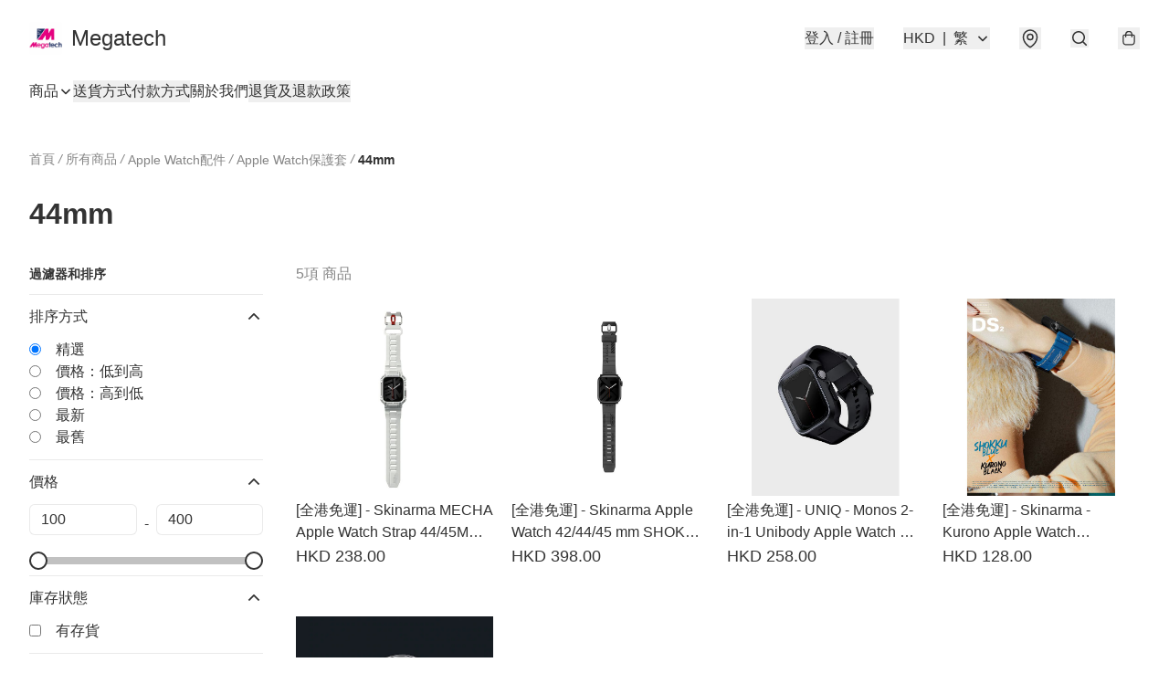

--- FILE ---
content_type: text/html; charset=utf-8
request_url: https://megatech.hk/c/Apple%20Watch%E9%85%8D%E4%BB%B6/Apple%20Watch%E4%BF%9D%E8%AD%B7%E5%A5%97/44mm
body_size: 65036
content:
<!DOCTYPE html>
<html lang="zh-Hant">
  <head prefix="og: http://ogp.me/ns# fb: http://ogp.me/ns/fb#">
    
      <meta charset="utf-8">
      <meta name="viewport" content="width=device-width initial-scale=1,minimum-scale=1.0, maximum-scale=1.0, user-scalable=no"><title>44mm | Megatech</title>
      <meta name="title"
            content="44mm | Megatech">
        <meta name="description"
              content="優惠貨品陸續有來，想取得更多專享會員優惠價，只需在網站簡單登記，永久會員!    ✆ : Whatsapp: 9065 9165  ☎ : 9065 9165 旺角山東街星際城市1/F 105,131,132 號鋪 (旺角MTR E2出口,商場1樓直入到尾)  ">
      <meta name="theme-color" content="#FFFFFF">
      <meta name="mobile-web-app-capable" content="yes">
      <meta name="apple-mobile-web-app-status-bar-style" content="default">
      <meta name="apple-mobile-web-app-title" content="Megatech">
      <meta name="google-site-verification" content="ruo8tDn5-EbX-IjXenceARpXrPALS2TRfQAcng22hx4" /><link rel="canonical" href="https://megatech.hk/c/Apple%20Watch配件/Apple%20Watch保護套/44mm">
      <link rel="manifest" href="https://megatech.hk/manifest-storefront.json">
        <link rel="shortcut icon" href="/favicon.ico">
        <meta property="fb:app_id" content="871491559635214">
<meta property="fb:pages" content="234728686690350">
<meta property="fb:pages" content="1102668359812698">
<meta property="og:site_name" content="Megatech">
<meta property="og:url" content="https://megatech.hk/c/Apple%20Watch配件/Apple%20Watch保護套/44mm">
  <meta property="og:image" content="https://lh3.googleusercontent.com/Z6aaRKwyUZrij8RLBgu77tIlW4EZTz3Jrh-X1WEL4CHmWvLVi7PNKBbVGruRVZPqT6l3Mmo7Pl17GvQdB355T8NePUaIfXRcjQg">
  <meta property="og:image:width" content="640">
  <meta property="og:image:height" content="640">
    <meta property="og:title"
            content='44mm | Megatech'>
    <meta property="og:description" content="優惠貨品陸續有來，想取得更多專享會員優惠價，只需在網站簡單登記，永久會員!    ✆ : Whatsapp: 9065 9165  ☎ : 9065 9165 旺角山東街星際城市1/F 105,131,132 號鋪 (旺角MTR E2出口,商場1樓直入到尾)  ">
  <meta property="og:type" content="product.group">
  <meta name="keywords"
        content="Megatech, eshop, igshop, facebookshop, m-commerce, sitebuilder, shopping, shopline, shopify, instagram, redso, online store, 網上商店">
        <link rel="preconnect" href="https://fonts.googleapis.com">
<link rel="preconnect" href="https://fonts.gstatic.com" crossorigin>

<style>
  @font-face {
    font-family: encrypt;
    font-style: normal;
    font-weight: 400;
    src: url(https://static.boutir.com/themes/modern/assets/fonts/encrypt.woff2) format("woff2");
  }

  :root {
    --bt-font-family: Arial, 'Microsoft JhengHei', 'Microsoft YaHei', 'Microsoft YaHei UI', 'Apple LiGothic Medium', 'LiHei Pro Medium', sans-serif;
    --bt-font-family-encrypt: encrypt, Arial, 'Microsoft JhengHei', 'Microsoft YaHei', 'Microsoft YaHei UI', 'Apple LiGothic Medium', 'LiHei Pro Medium', sans-serif;
    --bt-font-size: 16px;
    --bt-font-weight: normal;
    --bt-font-style: normal;
    --bt-font-decoration: none;

    
    --bt-color-background-body: 255 255 255;
    --bt-alpha-background-body: 1;
    --bt-color-text-body: 51 51 51;
    --bt-alpha-text-body: 1;

    
    --bt-color-background: 255 255 255;
    --bt-alpha-background: 1;
    --bt-color-background-dark: 204 204 204;
    --bt-color-background-light: 255 255 255;
    --bt-color-text: 51 51 51;
    --bt-alpha-text: 1;
    --bt-color-text-dark: 41 41 41;
    --bt-color-text-light: 92 92 92;

    --bt-color-price-regular: 51 51 51;
    --bt-alpha-price-regular: 1;
    --bt-color-price-original: 153 153 153;
    --bt-alpha-price-original: 1;
    --bt-color-price-sale: 250 70 70;
    --bt-alpha-price-sale: 1;
    --bt-color-price-member: 28 183 141;
    --bt-alpha-price-member: 1;

    --bt-color-primary-background: 51 51 51;
    --bt-alpha-primary-background: 1;
    --bt-color-primary-background-dark: 41 41 41;
    --bt-color-primary-background-light: 92 92 92;
    --bt-color-primary-background-darker: 26 26 26;
    --bt-color-primary-stroke: 51 51 51;
    --bt-alpha-primary-stroke: 1;
    --bt-color-primary-stroke-dark: 41 41 41;
    --bt-color-primary-stroke-light: 92 92 92;
    --bt-color-primary-text: 255 255 255;
    --bt-alpha-primary-text: 1;
    --bt-color-primary-text-dark: 204 204 204;
    --bt-color-primary-text-light: 255 255 255;

    --bt-color-secondary-background: 0 0 0;
    --bt-alpha-secondary-background: 0;
    --bt-color-secondary-background-dark: 0 0 0;
    --bt-color-secondary-background-light: 51 51 51;
    --bt-color-secondary-stroke: 51 51 51;
    --bt-alpha-secondary-stroke: 1;
    --bt-color-secondary-stroke-dark: 41 41 41;
    --bt-color-secondary-stroke-light: 92 92 92;
    --bt-color-secondary-text: 51 51 51;
    --bt-alpha-secondary-text: 1;
    --bt-color-secondary-text-dark: 41 41 41;
    --bt-color-secondary-text-light: 92 92 92;

    --bt-radius-primary: 6px;
    --bt-radius-secondary: 6px;

    --bt-spacing: 24px;

    --bt-radius-product-card-media: 0px;

    
    --fw-player-border-radius: 0px;
    --fw-storyblock-border-radius: 0px;
    --fw-thumbnail-border-radius: 0px;

    --bt-pre-order-color-background: 51 51 51;
    --bt-pre-order-alpha-background: 1;
    --bt-pre-order-color-stroke: 51 51 51;
    --bt-pre-order-alpha-stroke: 1;
    --bt-pre-order-color-text: 255 255 255;
    --bt-pre-order-alpha-text: 1;
    --bt-pre-order-radius: 0px;

    --bt-product-starting-color-background: 51 51 51;
    --bt-product-starting-alpha-background: 1;
    --bt-product-starting-color-stroke: 51 51 51;
    --bt-product-starting-alpha-stroke: 1;
    --bt-product-starting-color-text: 255 255 255;
    --bt-product-starting-alpha-text: 1;
    --bt-product-starting-radius: 0px;

    --bt-product-starting-countdown-color-background: 51 51 51;
    --bt-product-starting-countdown-alpha-background: 1;
    --bt-product-starting-countdown-color-stroke: 51 51 51;
    --bt-product-starting-countdown-alpha-stroke: 1;
    --bt-product-starting-countdown-color-text: 255 255 255;
    --bt-product-starting-countdown-alpha-text: 1;
    --bt-product-starting-countdown-radius: 0px;

    --bt-product-ending-countdown-color-background: 51 51 51;
    --bt-product-ending-countdown-alpha-background: 1;
    --bt-product-ending-countdown-color-stroke: 51 51 51;
    --bt-product-ending-countdown-alpha-stroke: 1;
    --bt-product-ending-countdown-color-text: 255 255 255;
    --bt-product-ending-countdown-alpha-text: 1;
    --bt-product-ending-countdown-radius: 0px;

    --bt-product-ended-color-background: 51 51 51;
    --bt-product-ended-alpha-background: 1;
    --bt-product-ended-color-stroke: 51 51 51;
    --bt-product-ended-alpha-stroke: 1;
    --bt-product-ended-color-text: 255 255 255;
    --bt-product-ended-alpha-text: 1;
    --bt-product-ended-radius: 0px;

    --bt-page-max-width: 1440px;

    --bt-heading-1-weight: 700;
    --bt-heading-1-style: normal;
    --bt-heading-1-decoration: none;
    --bt-heading-1-color: #333333;
    --bt-heading-1-size: 32px;

    --bt-heading-2-weight: 700;
    --bt-heading-2-style: normal;
    --bt-heading-2-decoration: none;
    --bt-heading-2-color: #333333;
    --bt-heading-2-size: 24px;

    --bt-heading-3-weight: 700;
    --bt-heading-3-style: normal;
    --bt-heading-3-decoration: none;
    --bt-heading-3-color: #333333;
    --bt-heading-3-size: 18px;

    --bt-subheading-1-weight: 500;
    --bt-subheading-1-style: normal;
    --bt-subheading-1-decoration: none;
    --bt-subheading-1-color: #333333;
    --bt-subheading-1-size: 24px;

    --bt-subheading-2-weight: 500;
    --bt-subheading-2-style: normal;
    --bt-subheading-2-decoration: none;
    --bt-subheading-2-color: #333333;
    --bt-subheading-2-size: 16px;

    --bt-subheading-3-weight: 500;
    --bt-subheading-3-style: normal;
    --bt-subheading-3-decoration: none;
    --bt-subheading-3-color: #333333;
    --bt-subheading-3-size: 14px;

    --bt-paragraph-1-weight: 400;
    --bt-paragraph-1-style: normal;
    --bt-paragraph-1-decoration: none;
    --bt-paragraph-1-color: #333333;
    --bt-paragraph-1-size: 18px;

    --bt-paragraph-2-weight: 400;
    --bt-paragraph-2-style: normal;
    --bt-paragraph-2-decoration: none;
    --bt-paragraph-2-color: #333333;
    --bt-paragraph-2-size: 16px;

    --bt-paragraph-3-weight: 400;
    --bt-paragraph-3-style: normal;
    --bt-paragraph-3-decoration: none;
    --bt-paragraph-3-color: #333333;
    --bt-paragraph-3-size: 14px;

    --iti-path-flags-1x: url("https://static.boutir.com/themes/modern/images/1c8790d.png");
    --iti-path-flags-2x: url("https://static.boutir.com/themes/modern/images/d8eb052.png");

    --bt-color-apple: 5 7 8;
    --bt-color-apple-dark: 4 6 6;
    --bt-color-facebook: 61 90 151;
    --bt-color-facebook-dark: 49 72 121;
    --bt-color-google: 234 67 54;
    --bt-color-google-dark: 187 54 43;
    --bt-color-instagram: 162 58 168;
    --bt-color-instagram-dark: 130 46 134;
    --bt-color-twitter: 39 169 224;
    --bt-color-twitter-dark: 31 135 179;
  }

  @media (min-width: 768px) {
    :root {
      --bt-spacing: 32px;
    }
  }
</style>
      <style>*,:after,:before{--tw-border-spacing-x:0;--tw-border-spacing-y:0;--tw-translate-x:0;--tw-translate-y:0;--tw-rotate:0;--tw-skew-x:0;--tw-skew-y:0;--tw-scale-x:1;--tw-scale-y:1;--tw-pan-x: ;--tw-pan-y: ;--tw-pinch-zoom: ;--tw-scroll-snap-strictness:proximity;--tw-gradient-from-position: ;--tw-gradient-via-position: ;--tw-gradient-to-position: ;--tw-ordinal: ;--tw-slashed-zero: ;--tw-numeric-figure: ;--tw-numeric-spacing: ;--tw-numeric-fraction: ;--tw-ring-inset: ;--tw-ring-offset-width:0px;--tw-ring-offset-color:#fff;--tw-ring-color:rgba(59,130,246,.5);--tw-ring-offset-shadow:0 0 #0000;--tw-ring-shadow:0 0 #0000;--tw-shadow:0 0 #0000;--tw-shadow-colored:0 0 #0000;--tw-blur: ;--tw-brightness: ;--tw-contrast: ;--tw-grayscale: ;--tw-hue-rotate: ;--tw-invert: ;--tw-saturate: ;--tw-sepia: ;--tw-drop-shadow: ;--tw-backdrop-blur: ;--tw-backdrop-brightness: ;--tw-backdrop-contrast: ;--tw-backdrop-grayscale: ;--tw-backdrop-hue-rotate: ;--tw-backdrop-invert: ;--tw-backdrop-opacity: ;--tw-backdrop-saturate: ;--tw-backdrop-sepia: ;--tw-contain-size: ;--tw-contain-layout: ;--tw-contain-paint: ;--tw-contain-style: }::backdrop{--tw-border-spacing-x:0;--tw-border-spacing-y:0;--tw-translate-x:0;--tw-translate-y:0;--tw-rotate:0;--tw-skew-x:0;--tw-skew-y:0;--tw-scale-x:1;--tw-scale-y:1;--tw-pan-x: ;--tw-pan-y: ;--tw-pinch-zoom: ;--tw-scroll-snap-strictness:proximity;--tw-gradient-from-position: ;--tw-gradient-via-position: ;--tw-gradient-to-position: ;--tw-ordinal: ;--tw-slashed-zero: ;--tw-numeric-figure: ;--tw-numeric-spacing: ;--tw-numeric-fraction: ;--tw-ring-inset: ;--tw-ring-offset-width:0px;--tw-ring-offset-color:#fff;--tw-ring-color:rgba(59,130,246,.5);--tw-ring-offset-shadow:0 0 #0000;--tw-ring-shadow:0 0 #0000;--tw-shadow:0 0 #0000;--tw-shadow-colored:0 0 #0000;--tw-blur: ;--tw-brightness: ;--tw-contrast: ;--tw-grayscale: ;--tw-hue-rotate: ;--tw-invert: ;--tw-saturate: ;--tw-sepia: ;--tw-drop-shadow: ;--tw-backdrop-blur: ;--tw-backdrop-brightness: ;--tw-backdrop-contrast: ;--tw-backdrop-grayscale: ;--tw-backdrop-hue-rotate: ;--tw-backdrop-invert: ;--tw-backdrop-opacity: ;--tw-backdrop-saturate: ;--tw-backdrop-sepia: ;--tw-contain-size: ;--tw-contain-layout: ;--tw-contain-paint: ;--tw-contain-style: }/*
! tailwindcss v3.4.17 | MIT License | https://tailwindcss.com
*/*,:after,:before{border:0 solid #ccc;box-sizing:border-box}:after,:before{--tw-content:""}:host,html{line-height:1.5;-webkit-text-size-adjust:100%;font-family:ui-sans-serif,system-ui,sans-serif,Apple Color Emoji,Segoe UI Emoji,Segoe UI Symbol,Noto Color Emoji;font-feature-settings:normal;font-variation-settings:normal;-moz-tab-size:4;-o-tab-size:4;tab-size:4;-webkit-tap-highlight-color:transparent}body{line-height:inherit;margin:0}hr{border-top-width:1px;color:inherit;height:0}abbr:where([title]){-webkit-text-decoration:underline dotted;text-decoration:underline dotted}h1,h2,h3,h4,h5,h6{font-size:inherit;font-weight:inherit}a{color:inherit;text-decoration:inherit}b,strong{font-weight:bolder}code,kbd,pre,samp{font-family:ui-monospace,SFMono-Regular,Menlo,Monaco,Consolas,Liberation Mono,Courier New,monospace;font-feature-settings:normal;font-size:1em;font-variation-settings:normal}small{font-size:80%}sub,sup{font-size:75%;line-height:0;position:relative;vertical-align:baseline}sub{bottom:-.25em}sup{top:-.5em}table{border-collapse:collapse;border-color:inherit;text-indent:0}button,input,optgroup,select,textarea{color:inherit;font-family:inherit;font-feature-settings:inherit;font-size:100%;font-variation-settings:inherit;font-weight:inherit;letter-spacing:inherit;line-height:inherit;margin:0;padding:0}button,select{text-transform:none}button,input:where([type=button]),input:where([type=reset]),input:where([type=submit]){-webkit-appearance:button;background-color:transparent;background-image:none}:-moz-focusring{outline:auto}:-moz-ui-invalid{box-shadow:none}progress{vertical-align:baseline}::-webkit-inner-spin-button,::-webkit-outer-spin-button{height:auto}[type=search]{-webkit-appearance:textfield;outline-offset:-2px}::-webkit-search-decoration{-webkit-appearance:none}::-webkit-file-upload-button{-webkit-appearance:button;font:inherit}summary{display:list-item}blockquote,dd,dl,figure,h1,h2,h3,h4,h5,h6,hr,p,pre{margin:0}fieldset{margin:0}fieldset,legend{padding:0}menu,ol,ul{list-style:none;margin:0;padding:0}dialog{padding:0}textarea{resize:vertical}input::-moz-placeholder,textarea::-moz-placeholder{color:#999;opacity:1}input::placeholder,textarea::placeholder{color:#999;opacity:1}[role=button],button{cursor:pointer}:disabled{cursor:default}audio,canvas,embed,iframe,img,object,svg,video{display:block;vertical-align:middle}img,video{height:auto;max-width:100%}[hidden]:where(:not([hidden=until-found])){display:none}body{overflow-anchor:auto;scroll-behavior:smooth;--tw-bg-opacity:1;background-color:rgb(var(--bt-color-background)/var(--tw-bg-opacity,1));--tw-bg-opacity:var(--bt-alpha-background);--tw-text-opacity:1;color:rgb(var(--bt-color-text)/var(--tw-text-opacity,1));--tw-text-opacity:var(--bt-alpha-text)}body,button,details,div,input,p,select,summary,textarea{font-family:var(--bt-font-family);font-size:var(--bt-font-size);font-style:var(--bt-font-style);font-weight:var(--bt-font-weight);-webkit-text-decoration:var(--bt-font-decoration);text-decoration:var(--bt-font-decoration)}textarea{field-sizing:content}hr{border-color:rgb(var(--bt-color-text)/.1)}input[type=date],input[type=email],input[type=number],input[type=password],input[type=search],input[type=tel],input[type=text],input[type=url],select,textarea{border-color:rgb(var(--bt-color-text)/.1);border-radius:var(--bt-radius-primary);border-width:1px;--tw-bg-opacity:1;background-color:rgb(var(--bt-color-background)/var(--tw-bg-opacity,1));--tw-bg-opacity:var(--bt-alpha-background);--tw-text-opacity:1;color:rgb(var(--bt-color-text)/var(--tw-text-opacity,1))}input[type=date]:disabled,input[type=email]:disabled,input[type=number]:disabled,input[type=password]:disabled,input[type=search]:disabled,input[type=tel]:disabled,input[type=text]:disabled,input[type=url]:disabled,select:disabled,textarea:disabled{color:rgb(var(--bt-color-text)/.5);cursor:not-allowed}div[aria-invalid=true],input[aria-invalid=true],select[aria-invalid=true],textarea[aria-invalid=true]{--tw-border-opacity:1;border-color:rgb(239 68 68/var(--tw-border-opacity,1))}select:not([multiple]){border-color:rgb(var(--bt-color-text)/.1);border-radius:var(--bt-radius-primary);border-width:1px}button,input[type=button],input[type=reset],input[type=submit]{--tw-text-opacity:1;color:rgb(var(--bt-color-text)/var(--tw-text-opacity,1))}button:disabled,input[type=button]:disabled,input[type=reset]:disabled,input[type=submit]:disabled{color:rgb(var(--bt-color-text)/.5);cursor:not-allowed}a{position:relative;text-decoration-line:none}a:disabled{--tw-grayscale:grayscale(100%);filter:var(--tw-blur) var(--tw-brightness) var(--tw-contrast) var(--tw-grayscale) var(--tw-hue-rotate) var(--tw-invert) var(--tw-saturate) var(--tw-sepia) var(--tw-drop-shadow)}a:disabled,a:disabled:hover{color:rgb(var(--bt-color-text)/.3);cursor:not-allowed}a:hover{color:rgb(var(--bt-color-text-light)/var(--tw-text-opacity,1))}a:active,a:hover{--tw-text-opacity:1}a:active{color:rgb(var(--bt-color-text-dark)/var(--tw-text-opacity,1))}a{text-decoration-line:underline}a:hover{text-decoration-line:none}::-ms-clear,::-ms-reveal{display:none}::-webkit-search-cancel-button,::-webkit-search-decoration,::-webkit-search-results-button,::-webkit-search-results-decoration{-webkit-appearance:none;appearance:none}input[type=number],input[type=number]::-webkit-inner-spin-button,input[type=number]::-webkit-outer-spin-button{-moz-appearance:textfield!important;-webkit-appearance:none;appearance:none;margin:0}[data-infinite-scroll]{min-height:1px}.\!container{width:100%!important}.container{width:100%}@media (min-width:640px){.\!container{max-width:640px!important}.container{max-width:640px}}@media (min-width:768px){.\!container{max-width:768px!important}.container{max-width:768px}}@media (min-width:1024px){.\!container{max-width:1024px!important}.container{max-width:1024px}}@media (min-width:1280px){.\!container{max-width:1280px!important}.container{max-width:1280px}}@media (min-width:1536px){.\!container{max-width:1536px!important}.container{max-width:1536px}}.aspect-h-1{--tw-aspect-h:1}.aspect-h-2{--tw-aspect-h:2}.aspect-h-3{--tw-aspect-h:3}.aspect-h-4{--tw-aspect-h:4}.aspect-h-9{--tw-aspect-h:9}.aspect-w-1{padding-bottom:calc(var(--tw-aspect-h)/var(--tw-aspect-w)*100%);position:relative;--tw-aspect-w:1}.aspect-w-1>*{bottom:0;height:100%;left:0;position:absolute;right:0;top:0;width:100%}.aspect-w-16{padding-bottom:calc(var(--tw-aspect-h)/var(--tw-aspect-w)*100%);position:relative;--tw-aspect-w:16}.aspect-w-16>*{bottom:0;height:100%;left:0;position:absolute;right:0;top:0;width:100%}.aspect-w-2{padding-bottom:calc(var(--tw-aspect-h)/var(--tw-aspect-w)*100%);position:relative;--tw-aspect-w:2}.aspect-w-2>*{bottom:0;height:100%;left:0;position:absolute;right:0;top:0;width:100%}.aspect-w-3{padding-bottom:calc(var(--tw-aspect-h)/var(--tw-aspect-w)*100%);position:relative;--tw-aspect-w:3}.aspect-w-3>*{bottom:0;height:100%;left:0;position:absolute;right:0;top:0;width:100%}.aspect-w-4{padding-bottom:calc(var(--tw-aspect-h)/var(--tw-aspect-w)*100%);position:relative;--tw-aspect-w:4}.aspect-w-4>*{bottom:0;height:100%;left:0;position:absolute;right:0;top:0;width:100%}.aspect-w-5{padding-bottom:calc(var(--tw-aspect-h)/var(--tw-aspect-w)*100%);position:relative;--tw-aspect-w:5}.aspect-w-5>*{bottom:0;height:100%;left:0;position:absolute;right:0;top:0;width:100%}.aspect-w-6{padding-bottom:calc(var(--tw-aspect-h)/var(--tw-aspect-w)*100%);position:relative;--tw-aspect-w:6}.aspect-w-6>*{bottom:0;height:100%;left:0;position:absolute;right:0;top:0;width:100%}.bt-component{margin:auto;max-width:64rem}.bt-component--full-width{max-width:var(--bt-page-max-width)}.bt-divider{align-items:center;display:flex;gap:1rem;text-align:center;white-space:nowrap}.bt-divider:after,.bt-divider:before{background-color:rgb(var(--bt-color-text)/.2);content:var(--tw-content);flex:1 1 0%;height:1px}.bt-backdrop{position:sticky;--tw-bg-opacity:1;background-color:rgb(255 255 255/var(--tw-bg-opacity,1));--tw-text-opacity:1;color:rgb(var(--bt-color-text)/var(--tw-text-opacity,1));--tw-text-opacity:var(--bt-alpha-text)}.bt-backdrop:before{z-index:-1;--tw-bg-opacity:1;background-color:rgb(var(--bt-color-background)/var(--tw-bg-opacity,1));--tw-bg-opacity:var(--bt-alpha-background)}.bt-backdrop:after,.bt-backdrop:before{border-radius:inherit;content:var(--tw-content);inset:0;position:absolute}.bt-backdrop:after{z-index:-2;--tw-bg-opacity:1;background-color:rgb(var(--bt-color-background-body)/var(--tw-bg-opacity,1));--tw-bg-opacity:var(--bt-alpha-background-body)}.bt-product-card-media{border-radius:var(--bt-radius-product-card-media);display:block;overflow:hidden;position:relative}.bt-product-card-media>*{width:100%}.bt-product-card-media--video{padding-bottom:min(177.777778%,75vh)}.bt-product-card-media--video>img{display:none}.bt-product-card-media--square{padding-bottom:100%}.bt-product-card-media--square>*{height:100%;inset:0;position:absolute}.bt-product-card-media--default{transition-duration:.3s;transition-property:filter;transition-timing-function:cubic-bezier(.4,0,.2,1)}.bt-product-card-media--default:hover{--tw-brightness:brightness(1.1)}.bt-product-card-media--default:active,.bt-product-card-media--default:hover{filter:var(--tw-blur) var(--tw-brightness) var(--tw-contrast) var(--tw-grayscale) var(--tw-hue-rotate) var(--tw-invert) var(--tw-saturate) var(--tw-sepia) var(--tw-drop-shadow)}.bt-product-card-media--default:active{--tw-brightness:brightness(.95)}.bt-product-card-media--fade>img:first-of-type{opacity:1}.bt-product-card-media--fade>img:first-of-type,.bt-product-card-media--fade>img:nth-of-type(2){transition-duration:.3s;transition-property:opacity;transition-timing-function:cubic-bezier(.4,0,.2,1)}.bt-product-card-media--fade>img:nth-of-type(2){height:100%;inset:0;opacity:0;position:absolute}.bt-product-card-media--fade:hover>img:first-of-type{opacity:0}.bt-product-card-media--fade:hover>img:nth-of-type(2){opacity:1}.bt-product-card-media--zoom>img{transition-duration:.3s;transition-property:transform;transition-timing-function:cubic-bezier(.4,0,.2,1)}.bt-product-card-media--zoom:hover>img{--tw-scale-x:1.1;--tw-scale-y:1.1}.bt-product-card-media--zoom:active>img,.bt-product-card-media--zoom:hover>img{transform:translate(var(--tw-translate-x),var(--tw-translate-y)) rotate(var(--tw-rotate)) skewX(var(--tw-skew-x)) skewY(var(--tw-skew-y)) scaleX(var(--tw-scale-x)) scaleY(var(--tw-scale-y))}.bt-product-card-media--zoom:active>img{--tw-scale-x:.95;--tw-scale-y:.95}.bt-product-card-media--glass:before{background-color:hsla(0,0%,100%,.1);border-radius:inherit;inset:0;opacity:0;position:absolute;z-index:1;--tw-brightness:brightness(1.1);--tw-saturate:saturate(1.5);filter:var(--tw-blur) var(--tw-brightness) var(--tw-contrast) var(--tw-grayscale) var(--tw-hue-rotate) var(--tw-invert) var(--tw-saturate) var(--tw-sepia) var(--tw-drop-shadow);--tw-backdrop-blur:blur(0.5px);backdrop-filter:var(--tw-backdrop-blur) var(--tw-backdrop-brightness) var(--tw-backdrop-contrast) var(--tw-backdrop-grayscale) var(--tw-backdrop-hue-rotate) var(--tw-backdrop-invert) var(--tw-backdrop-opacity) var(--tw-backdrop-saturate) var(--tw-backdrop-sepia);transition-duration:.3s;transition-property:opacity;transition-timing-function:cubic-bezier(.4,0,.2,1);--tw-content:"";content:var(--tw-content)}.bt-product-card-media--glass:hover:before{opacity:1}.bt-product-card-media--glass:after{border-radius:inherit;inset:0;opacity:0;position:absolute;z-index:2;--tw-shadow:inset 1px 1px 0 #fff,inset 0 0 5px #fff;--tw-shadow-colored:inset 1px 1px 0 var(--tw-shadow-color),inset 0 0 5px var(--tw-shadow-color);box-shadow:var(--tw-ring-offset-shadow,0 0 #0000),var(--tw-ring-shadow,0 0 #0000),var(--tw-shadow);--tw-blur:blur(1px);filter:var(--tw-blur) var(--tw-brightness) var(--tw-contrast) var(--tw-grayscale) var(--tw-hue-rotate) var(--tw-invert) var(--tw-saturate) var(--tw-sepia) var(--tw-drop-shadow);transition-duration:.3s;transition-property:opacity;transition-timing-function:cubic-bezier(.4,0,.2,1);--tw-content:"";content:var(--tw-content)}.bt-product-card-media--glass:hover:after{opacity:1}.h1,.title1{color:var(--bt-heading-1-color);font-size:var(--bt-heading-1-size);font-style:var(--bt-heading-1-style);font-weight:var(--bt-heading-1-weight);-webkit-text-decoration:var(--bt-heading-1-decoration);text-decoration:var(--bt-heading-1-decoration)}.h2,.title2{color:var(--bt-heading-2-color);font-size:var(--bt-heading-2-size);font-style:var(--bt-heading-2-style);font-weight:var(--bt-heading-2-weight);-webkit-text-decoration:var(--bt-heading-2-decoration);text-decoration:var(--bt-heading-2-decoration)}.h3,.title3{color:var(--bt-heading-3-color);font-size:var(--bt-heading-3-size);font-style:var(--bt-heading-3-style);font-weight:var(--bt-heading-3-weight);-webkit-text-decoration:var(--bt-heading-3-decoration);text-decoration:var(--bt-heading-3-decoration)}.sh1,.title4{color:var(--bt-subheading-1-color);font-size:var(--bt-subheading-1-size);font-style:var(--bt-subheading-1-style);font-weight:var(--bt-subheading-1-weight);-webkit-text-decoration:var(--bt-subheading-1-decoration);text-decoration:var(--bt-subheading-1-decoration)}.sh2{color:var(--bt-subheading-2-color);font-size:var(--bt-subheading-2-size);font-style:var(--bt-subheading-2-style);font-weight:var(--bt-subheading-2-weight);-webkit-text-decoration:var(--bt-subheading-2-decoration);text-decoration:var(--bt-subheading-2-decoration)}.sh3{color:var(--bt-subheading-3-color);font-size:var(--bt-subheading-3-size);font-style:var(--bt-subheading-3-style);font-weight:var(--bt-subheading-3-weight);-webkit-text-decoration:var(--bt-subheading-3-decoration);text-decoration:var(--bt-subheading-3-decoration)}.p1,.paragraph1{color:var(--bt-paragraph-1-color);font-size:var(--bt-paragraph-1-size);font-style:var(--bt-paragraph-1-style);font-weight:var(--bt-paragraph-1-weight);-webkit-text-decoration:var(--bt-paragraph-1-decoration);text-decoration:var(--bt-paragraph-1-decoration)}.p2,.paragraph2{color:var(--bt-paragraph-2-color);font-size:var(--bt-paragraph-2-size);font-style:var(--bt-paragraph-2-style);font-weight:var(--bt-paragraph-2-weight);-webkit-text-decoration:var(--bt-paragraph-2-decoration);text-decoration:var(--bt-paragraph-2-decoration)}.p3,.paragraph3{color:var(--bt-paragraph-3-color);font-size:var(--bt-paragraph-3-size);font-style:var(--bt-paragraph-3-style);font-weight:var(--bt-paragraph-3-weight);-webkit-text-decoration:var(--bt-paragraph-3-decoration);text-decoration:var(--bt-paragraph-3-decoration)}.btn{align-items:center;border-radius:var(--bt-radius-primary);display:inline-flex;justify-content:center;line-height:1;overflow:hidden;padding:.75rem 1.25rem;position:relative;text-align:center;text-decoration-line:none}.btn:disabled,.btn:disabled:hover{cursor:not-allowed;--tw-border-opacity:1;border-color:rgb(230 230 230/var(--tw-border-opacity,1));--tw-bg-opacity:1;background-color:rgb(230 230 230/var(--tw-bg-opacity,1));--tw-text-opacity:1;color:rgb(179 179 179/var(--tw-text-opacity,1))}.btn-link{position:relative;text-decoration-line:none}.btn-link:disabled{--tw-grayscale:grayscale(100%);filter:var(--tw-blur) var(--tw-brightness) var(--tw-contrast) var(--tw-grayscale) var(--tw-hue-rotate) var(--tw-invert) var(--tw-saturate) var(--tw-sepia) var(--tw-drop-shadow)}.btn-link:disabled,.btn-link:disabled:hover{color:rgb(var(--bt-color-text)/.3);cursor:not-allowed}.btn-link:hover{--tw-text-opacity:1;color:rgb(var(--bt-color-text-light)/var(--tw-text-opacity,1))}.btn-link:active{--tw-text-opacity:1;color:rgb(var(--bt-color-text-dark)/var(--tw-text-opacity,1))}.btn-default{padding:.5rem 1rem;position:relative;text-decoration-line:none}.btn-default:disabled,.btn-default:disabled:hover{cursor:not-allowed;--tw-text-opacity:1;color:rgb(179 179 179/var(--tw-text-opacity,1))}.btn-default:hover{background-color:rgb(var(--bt-color-text)/.1);--tw-text-opacity:1;color:rgb(var(--bt-color-text-light)/var(--tw-text-opacity,1))}.btn-default:active{background-color:rgb(var(--bt-color-text)/.2);--tw-text-opacity:1;color:rgb(var(--bt-color-text-dark)/var(--tw-text-opacity,1))}.btn-primary{align-items:center;border-radius:var(--bt-radius-primary);display:inline-flex;justify-content:center;line-height:1;overflow:hidden;padding:.75rem 1.25rem;position:relative;text-align:center;text-decoration-line:none}.btn-primary:disabled,.btn-primary:disabled:hover{cursor:not-allowed;--tw-border-opacity:1;border-color:rgb(230 230 230/var(--tw-border-opacity,1));--tw-bg-opacity:1;background-color:rgb(230 230 230/var(--tw-bg-opacity,1));--tw-text-opacity:1;color:rgb(179 179 179/var(--tw-text-opacity,1))}.btn-primary{background-color:rgb(var(--bt-color-primary-background)/var(--tw-bg-opacity,1));border-color:rgb(var(--bt-color-primary-stroke)/var(--tw-border-opacity,1));border-width:2px;color:rgb(var(--bt-color-primary-text)/var(--tw-text-opacity,1))}.btn-primary,.btn-primary:hover{--tw-border-opacity:1;--tw-border-opacity:var(--bt-alpha-primary-stroke);--tw-bg-opacity:1;--tw-bg-opacity:var(--bt-alpha-primary-background);--tw-text-opacity:1;--tw-text-opacity:var(--bt-alpha-primary-text)}.btn-primary:hover{background-color:rgb(var(--bt-color-primary-background-light)/var(--tw-bg-opacity,1));border-color:rgb(var(--bt-color-primary-stroke-light)/var(--tw-border-opacity,1));color:rgb(var(--bt-color-primary-text-light)/var(--tw-text-opacity,1))}.btn-primary:active{--tw-border-opacity:1;border-color:rgb(var(--bt-color-primary-stroke-dark)/var(--tw-border-opacity,1));--tw-border-opacity:var(--bt-alpha-primary-stroke);--tw-bg-opacity:1;background-color:rgb(var(--bt-color-primary-background-dark)/var(--tw-bg-opacity,1));--tw-bg-opacity:var(--bt-alpha-primary-background);--tw-text-opacity:1;color:rgb(var(--bt-color-primary-text-dark)/var(--tw-text-opacity,1));--tw-text-opacity:var(--bt-alpha-primary-text)}.btn-secondary{align-items:center;border-radius:var(--bt-radius-primary);display:inline-flex;justify-content:center;line-height:1;overflow:hidden;padding:.75rem 1.25rem;position:relative;text-align:center;text-decoration-line:none}.btn-secondary:disabled,.btn-secondary:disabled:hover{cursor:not-allowed;--tw-border-opacity:1;border-color:rgb(230 230 230/var(--tw-border-opacity,1));--tw-bg-opacity:1;background-color:rgb(230 230 230/var(--tw-bg-opacity,1));--tw-text-opacity:1;color:rgb(179 179 179/var(--tw-text-opacity,1))}.btn-secondary{background-color:rgb(var(--bt-color-secondary-background)/var(--tw-bg-opacity,1));border-color:rgb(var(--bt-color-secondary-stroke)/var(--tw-border-opacity,1));border-radius:var(--bt-radius-secondary);border-width:2px;color:rgb(var(--bt-color-secondary-text)/var(--tw-text-opacity,1))}.btn-secondary,.btn-secondary:hover{--tw-border-opacity:1;--tw-border-opacity:var(--bt-alpha-secondary-stroke);--tw-bg-opacity:1;--tw-bg-opacity:var(--bt-alpha-secondary-background);--tw-text-opacity:1;--tw-text-opacity:var(--bt-alpha-secondary-text)}.btn-secondary:hover{background-color:rgb(var(--bt-color-secondary-background-light)/var(--tw-bg-opacity,1));border-color:rgb(var(--bt-color-secondary-stroke-light)/var(--tw-border-opacity,1));color:rgb(var(--bt-color-secondary-text-light)/var(--tw-text-opacity,1))}.btn-secondary:active{--tw-border-opacity:1;border-color:rgb(var(--bt-color-secondary-stroke-dark)/var(--tw-border-opacity,1));--tw-border-opacity:var(--bt-alpha-secondary-stroke);--tw-bg-opacity:1;background-color:rgb(var(--bt-color-secondary-background-dark)/var(--tw-bg-opacity,1));--tw-bg-opacity:var(--bt-alpha-secondary-background);--tw-text-opacity:1;color:rgb(var(--bt-color-secondary-text-dark)/var(--tw-text-opacity,1));--tw-text-opacity:var(--bt-alpha-secondary-text)}.btn-lg{font-size:var(--bt-paragraph-1-size);font-weight:var(--bt-paragraph-1-weight);line-height:1;min-width:180px;padding:1rem 1.5rem}.btn-sm{font-size:var(--bt-paragraph-3-size);font-weight:var(--bt-paragraph-3-weight);line-height:1;min-width:120px;padding:.75rem 1rem}.category-item{border-bottom-width:1px;border-color:rgb(var(--bt-color-text)/.1);display:block;flex:1 1 0%;overflow-wrap:break-word;padding:.5rem 1rem;text-decoration-line:none;word-break:break-word}.category-item:hover{background-color:rgb(var(--bt-color-text)/.1);position:relative}.category-item:hover:before{background-color:rgb(var(--bt-color-text)/.8);content:var(--tw-content);height:100%;left:0;position:absolute;top:0;width:3px}.category-item-active{background-color:rgb(var(--bt-color-text)/.1);position:relative}.category-item-active:before{background-color:rgb(var(--bt-color-text)/.8);content:var(--tw-content);height:100%;left:0;position:absolute;top:0;width:3px}.product-badge{align-self:flex-start;border-color:transparent;border-width:2px;display:inline-block;font-size:.875rem;line-height:1.25rem;padding:.375rem .625rem;white-space:nowrap}.pre-order-badge{border-color:transparent;border-radius:var(--bt-pre-order-radius);border-width:2px;--tw-border-opacity:1;border-color:rgb(var(--bt-pre-order-color-stroke)/var(--tw-border-opacity,1));--tw-border-opacity:var(--bt-pre-order-alpha-stroke);--tw-bg-opacity:1;background-color:rgb(var(--bt-pre-order-color-background)/var(--tw-bg-opacity,1));--tw-bg-opacity:var(--bt-pre-order-alpha-background);--tw-text-opacity:1;color:rgb(var(--bt-pre-order-color-text)/var(--tw-text-opacity,1));--tw-text-opacity:var(--bt-pre-order-alpha-text)}.pre-order-badge,.product-starting-badge{align-self:flex-start;display:inline-block;font-size:.875rem;line-height:1.25rem;padding:.375rem .625rem;white-space:nowrap}.product-starting-badge{border-color:transparent;border-radius:var(--bt-product-starting-radius);border-width:2px;--tw-border-opacity:1;border-color:rgb(var(--bt-product-starting-color-stroke)/var(--tw-border-opacity,1));--tw-border-opacity:var(--bt-product-starting-alpha-stroke);--tw-bg-opacity:1;background-color:rgb(var(--bt-product-starting-color-background)/var(--tw-bg-opacity,1));--tw-bg-opacity:var(--bt-product-starting-alpha-background);--tw-text-opacity:1;color:rgb(var(--bt-product-starting-color-text)/var(--tw-text-opacity,1));--tw-text-opacity:var(--bt-product-starting-alpha-text)}.product-starting-countdown-badge{border-color:transparent;border-radius:var(--bt-product-starting-countdown-radius);border-width:2px;--tw-border-opacity:1;border-color:rgb(var(--bt-product-starting-countdown-color-stroke)/var(--tw-border-opacity,1));--tw-border-opacity:var(--bt-product-starting-countdown-alpha-stroke);--tw-bg-opacity:1;background-color:rgb(var(--bt-product-starting-countdown-color-background)/var(--tw-bg-opacity,1));--tw-bg-opacity:var(--bt-product-starting-countdown-alpha-background);--tw-text-opacity:1;color:rgb(var(--bt-product-starting-countdown-color-text)/var(--tw-text-opacity,1));--tw-text-opacity:var(--bt-product-starting-countdown-alpha-text)}.product-ending-countdown-badge,.product-starting-countdown-badge{align-self:flex-start;display:inline-block;font-size:.875rem;line-height:1.25rem;padding:.375rem .625rem;white-space:nowrap}.product-ending-countdown-badge{border-color:transparent;border-radius:var(--bt-product-ending-countdown-radius);border-width:2px;--tw-border-opacity:1;border-color:rgb(var(--bt-product-ending-countdown-color-stroke)/var(--tw-border-opacity,1));--tw-border-opacity:var(--bt-product-ending-countdown-alpha-stroke);--tw-bg-opacity:1;background-color:rgb(var(--bt-product-ending-countdown-color-background)/var(--tw-bg-opacity,1));--tw-bg-opacity:var(--bt-product-ending-countdown-alpha-background);--tw-text-opacity:1;color:rgb(var(--bt-product-ending-countdown-color-text)/var(--tw-text-opacity,1));--tw-text-opacity:var(--bt-product-ending-countdown-alpha-text)}.product-ended-badge{align-self:flex-start;border-color:transparent;border-radius:var(--bt-product-ended-radius);border-width:2px;display:inline-block;font-size:.875rem;line-height:1.25rem;padding:.375rem .625rem;white-space:nowrap;--tw-border-opacity:1;border-color:rgb(var(--bt-product-ended-color-stroke)/var(--tw-border-opacity,1));--tw-border-opacity:var(--bt-product-ended-alpha-stroke);--tw-bg-opacity:1;background-color:rgb(var(--bt-product-ended-color-background)/var(--tw-bg-opacity,1));--tw-bg-opacity:var(--bt-product-ended-alpha-background);--tw-text-opacity:1;color:rgb(var(--bt-product-ended-color-text)/var(--tw-text-opacity,1));--tw-text-opacity:var(--bt-product-ended-alpha-text)}.product-badge-sm{font-size:.75rem;line-height:1rem;padding:.125rem .375rem}.slider{-webkit-appearance:none;-moz-appearance:none;appearance:none;background-color:rgb(var(--bt-color-text)/.3);pointer-events:none;position:absolute;width:100%}.slider::-webkit-slider-thumb{-webkit-appearance:none;appearance:none;border-radius:9999px;border-style:solid;border-width:2px;cursor:pointer;height:1.25rem;pointer-events:auto;width:1.25rem;--tw-border-opacity:1;border-color:rgb(var(--bt-color-text)/var(--tw-border-opacity,1));--tw-bg-opacity:1;background-color:rgb(var(--bt-color-background)/var(--tw-bg-opacity,1))}.slider::-moz-range-thumb{-moz-appearance:none;appearance:none;border-radius:9999px;border-style:solid;border-width:2px;cursor:pointer;height:1.25rem;pointer-events:auto;width:1.25rem;--tw-border-opacity:1;border-color:rgb(var(--bt-color-text)/var(--tw-border-opacity,1));--tw-bg-opacity:1;background-color:rgb(var(--bt-color-background)/var(--tw-bg-opacity,1))}:root{--swiper-pagination-bullet-inactive-color:#fff;--swiper-pagination-bullet-inactive-opacity:1;--swiper-pagination-color:#fff;--swiper-theme-color:rgb(var(--bt-color-text)/var(--bt-alpha-text))}.swiper{list-style-type:none;margin-left:auto;margin-right:auto;overflow:hidden}.swiper,.swiper-wrapper{position:relative;z-index:10}.swiper-wrapper{box-sizing:content-box;display:flex;height:100%;transition-duration:.3s;transition-property:transform;transition-timing-function:cubic-bezier(.4,0,.2,1);width:100%}.swiper-android .swiper-slide,.swiper-wrapper{transform:translateZ(0)}.swiper-pointer-events{--tw-pan-y:pan-y;touch-action:var(--tw-pan-x) var(--tw-pan-y) var(--tw-pinch-zoom)}.swiper-slide{flex-shrink:0;height:100%;position:relative;transition-duration:.3s;transition-property:transform;transition-timing-function:cubic-bezier(.4,0,.2,1);width:100%}.swiper-slide-invisible-blank{visibility:hidden}.swiper-autoheight,.swiper-autoheight .swiper-slide{height:auto}.swiper-autoheight .swiper-wrapper{align-items:flex-start;transition-duration:.3s;transition-property:all;transition-timing-function:cubic-bezier(.4,0,.2,1)}.swiper-backface-hidden .swiper-slide{backface-visibility:hidden;transform:translateZ(0)}.swiper-fade.swiper-free-mode .swiper-slide{transition-timing-function:cubic-bezier(0,0,.2,1)}.swiper-fade .swiper-slide{pointer-events:none;transition-duration:.3s;transition-property:opacity;transition-timing-function:cubic-bezier(.4,0,.2,1)}.swiper-fade .swiper-slide .swiper-slide{pointer-events:none}.swiper-fade .swiper-slide-active,.swiper-fade .swiper-slide-active .swiper-slide-active{pointer-events:auto}.swiper-pagination{position:absolute;text-align:center;transform:translateZ(0);transition-duration:.3s;transition-property:opacity;transition-timing-function:cubic-bezier(.4,0,.2,1);z-index:10}.swiper-pagination.swiper-pagination-hidden{opacity:0}.swiper-pagination-disabled>.swiper-pagination,.swiper-pagination.swiper-pagination-disabled{display:none!important}.swiper-horizontal>.swiper-pagination-bullets,.swiper-pagination-bullets.swiper-pagination-horizontal,.swiper-pagination-custom,.swiper-pagination-fraction{bottom:1.5rem;left:0;width:100%}.swiper-pagination-bullet{background:var(--swiper-pagination-bullet-inactive-color,#000);border-radius:.25rem;display:inline-block;height:var(
      --swiper-pagination-bullet-height,var(--swiper-pagination-bullet-size,8px)
    );opacity:var(--swiper-pagination-bullet-inactive-opacity,.2);transition:width .2s;width:var(
      --swiper-pagination-bullet-width,var(--swiper-pagination-bullet-size,8px)
    )}button.swiper-pagination-bullet{-webkit-appearance:none;-moz-appearance:none;appearance:none;border-style:none;margin:0;padding:0;--tw-shadow:0 0 #0000;--tw-shadow-colored:0 0 #0000;box-shadow:var(--tw-ring-offset-shadow,0 0 #0000),var(--tw-ring-shadow,0 0 #0000),var(--tw-shadow)}.swiper-pagination-clickable .swiper-pagination-bullet{cursor:pointer}.swiper-pagination-bullet:only-child{display:none!important}.swiper-pagination-bullet-active{background:var(--swiper-pagination-color,var(--swiper-theme-color));opacity:var(--swiper-pagination-bullet-opacity,1);width:2.5rem}.swiper-horizontal>.swiper-pagination-bullets .swiper-pagination-bullet,.swiper-pagination-horizontal.swiper-pagination-bullets .swiper-pagination-bullet{margin:0 var(--swiper-pagination-bullet-horizontal-gap,4px)}.swiper-pagination-progressbar{background:rgba(0,0,0,.25);position:absolute}.swiper-pagination-progressbar .swiper-pagination-progressbar-fill{height:100%;left:0;position:absolute;top:0;transform-origin:top left;width:100%;--tw-scale-x:0;--tw-scale-y:0;background:var(--swiper-pagination-color,var(--swiper-theme-color));transform:translate(var(--tw-translate-x),var(--tw-translate-y)) rotate(var(--tw-rotate)) skewX(var(--tw-skew-x)) skewY(var(--tw-skew-y)) scaleX(var(--tw-scale-x)) scaleY(var(--tw-scale-y))}.swiper-horizontal>.swiper-pagination-progressbar,.swiper-pagination-progressbar.swiper-pagination-horizontal{height:.25rem;left:0;top:0;width:100%}.swiper-horizontal>.swiper-pagination-progressbar.swiper-pagination-progressbar-opposite,.swiper-pagination-progressbar.swiper-pagination-horizontal.swiper-pagination-progressbar-opposite{height:100%;left:0;top:0;width:.25rem}.swiper-pagination-lock{display:none}.swiper-button-next.swiper-button-disabled,.swiper-button-prev.swiper-button-disabled{cursor:auto;opacity:.3;pointer-events:none}.swiper-slide-thumb-active{border-width:1px;--tw-border-opacity:1;border-color:rgb(0 0 0/var(--tw-border-opacity,1))}.swiper-slide-thumb-active>img{padding:.5rem}.swiper-zoom-container{align-items:center;display:flex;height:100%;justify-content:center;text-align:center;width:100%}.swiper-zoom-container>img{max-height:75vh;max-width:100%;-o-object-fit:contain;object-fit:contain;transition-duration:.3s;transition-property:all;transition-timing-function:cubic-bezier(.4,0,.2,1)}.swiper-fullscreen .swiper-slide-active .swiper-zoom-container>img{max-height:100%}.swiper-slide-zoomed{cursor:move}.pointer-events-none{pointer-events:none}.pointer-events-auto{pointer-events:auto}.visible{visibility:visible}.invisible{visibility:hidden}.collapse{visibility:collapse}.\!static{position:static!important}.static{position:static}.\!fixed{position:fixed!important}.fixed{position:fixed}.absolute{position:absolute}.relative{position:relative}.sticky{position:sticky}.inset-0{inset:0}.inset-3{inset:.75rem}.inset-auto{inset:auto}.-left-2{left:-.5rem}.-left-4{left:-1rem}.-right-1{right:-.25rem}.-right-2{right:-.5rem}.-right-4{right:-1rem}.-top-0\.5{top:-.125rem}.-top-1{top:-.25rem}.-top-2{top:-.5rem}.bottom-0{bottom:0}.bottom-10{bottom:2.5rem}.bottom-12{bottom:3rem}.bottom-2{bottom:.5rem}.bottom-full{bottom:100%}.left-0{left:0}.left-1{left:.25rem}.left-1\/2{left:50%}.left-2{left:.5rem}.left-3{left:.75rem}.left-4{left:1rem}.left-5{left:1.25rem}.left-6{left:1.5rem}.left-60{left:15rem}.left-\[-99999px\]{left:-99999px}.right-0{right:0}.right-2{right:.5rem}.right-3{right:.75rem}.right-3\.5{right:.875rem}.right-4{right:1rem}.right-5{right:1.25rem}.right-6{right:1.5rem}.right-8{right:2rem}.right-\[-10px\]{right:-10px}.top-0{top:0}.top-0\.5{top:.125rem}.top-1{top:.25rem}.top-1\/2{top:50%}.top-2{top:.5rem}.top-2\.5{top:.625rem}.top-3{top:.75rem}.top-4{top:1rem}.top-5{top:1.25rem}.top-6{top:1.5rem}.top-8{top:2rem}.top-\[-10px\]{top:-10px}.top-full{top:100%}.isolate{isolation:isolate}.\!z-30{z-index:30!important}.z-0{z-index:0}.z-10{z-index:10}.z-20{z-index:20}.z-30{z-index:30}.z-40{z-index:40}.z-50{z-index:50}.order-first{order:-9999}.col-span-1{grid-column:span 1/span 1}.col-span-12{grid-column:span 12/span 12}.col-span-2{grid-column:span 2/span 2}.col-span-3{grid-column:span 3/span 3}.col-span-5{grid-column:span 5/span 5}.col-span-8{grid-column:span 8/span 8}.col-span-full{grid-column:1/-1}.col-start-1{grid-column-start:1}.col-start-3{grid-column-start:3}.row-span-2{grid-row:span 2/span 2}.row-start-1{grid-row-start:1}.row-start-2{grid-row-start:2}.float-left{float:left}.-m-4{margin:-1rem}.-m-7{margin:-1.75rem}.m-2{margin:.5rem}.m-auto{margin:auto}.m-px{margin:1px}.-mx-4{margin-left:-1rem;margin-right:-1rem}.-mx-5{margin-left:-1.25rem;margin-right:-1.25rem}.-my-px{margin-bottom:-1px;margin-top:-1px}.mx-2{margin-left:.5rem;margin-right:.5rem}.mx-3{margin-left:.75rem;margin-right:.75rem}.mx-4{margin-left:1rem;margin-right:1rem}.mx-6{margin-left:1.5rem;margin-right:1.5rem}.mx-auto{margin-left:auto;margin-right:auto}.my-1{margin-bottom:.25rem;margin-top:.25rem}.my-12{margin-bottom:3rem;margin-top:3rem}.my-16{margin-bottom:4rem;margin-top:4rem}.my-2{margin-bottom:.5rem;margin-top:.5rem}.my-24{margin-bottom:6rem;margin-top:6rem}.my-3{margin-bottom:.75rem;margin-top:.75rem}.my-4{margin-bottom:1rem;margin-top:1rem}.my-5{margin-bottom:1.25rem;margin-top:1.25rem}.my-6{margin-bottom:1.5rem;margin-top:1.5rem}.my-8{margin-bottom:2rem;margin-top:2rem}.my-9{margin-bottom:2.25rem;margin-top:2.25rem}.-mt-1{margin-top:-.25rem}.-mt-2{margin-top:-.5rem}.-mt-3{margin-top:-.75rem}.-mt-4{margin-top:-1rem}.-mt-5{margin-top:-1.25rem}.mb-0{margin-bottom:0}.mb-0\.5{margin-bottom:.125rem}.mb-1{margin-bottom:.25rem}.mb-10{margin-bottom:2.5rem}.mb-14{margin-bottom:3.5rem}.mb-2{margin-bottom:.5rem}.mb-3{margin-bottom:.75rem}.mb-4{margin-bottom:1rem}.mb-5{margin-bottom:1.25rem}.mb-6{margin-bottom:1.5rem}.mb-8{margin-bottom:2rem}.mb-9{margin-bottom:2.25rem}.ml-1{margin-left:.25rem}.ml-12{margin-left:3rem}.ml-2{margin-left:.5rem}.ml-20{margin-left:5rem}.ml-3{margin-left:.75rem}.ml-4{margin-left:1rem}.ml-5{margin-left:1.25rem}.ml-7{margin-left:1.75rem}.mr-1{margin-right:.25rem}.mr-2{margin-right:.5rem}.mr-2\.5{margin-right:.625rem}.mr-3{margin-right:.75rem}.mr-4{margin-right:1rem}.mt-0\.5{margin-top:.125rem}.mt-1{margin-top:.25rem}.mt-10{margin-top:2.5rem}.mt-12{margin-top:3rem}.mt-14{margin-top:3.5rem}.mt-15{margin-top:3.75rem}.mt-2{margin-top:.5rem}.mt-20{margin-top:5rem}.mt-3{margin-top:.75rem}.mt-4{margin-top:1rem}.mt-5{margin-top:1.25rem}.mt-6{margin-top:1.5rem}.mt-8{margin-top:2rem}.box-content{box-sizing:content-box}.line-clamp-2{-webkit-line-clamp:2}.line-clamp-2,.line-clamp-3{display:-webkit-box;overflow:hidden;-webkit-box-orient:vertical}.line-clamp-3{-webkit-line-clamp:3}.line-clamp-5{display:-webkit-box;overflow:hidden;-webkit-box-orient:vertical;-webkit-line-clamp:5}.block{display:block}.inline-block{display:inline-block}.flex{display:flex}.inline-flex{display:inline-flex}.table{display:table}.grid{display:grid}.inline-grid{display:inline-grid}.contents{display:contents}.\!hidden{display:none!important}.hidden{display:none}.size-12{height:3rem;width:3rem}.size-25{height:6.25rem;width:6.25rem}.size-4{height:1rem;width:1rem}.size-5{height:1.25rem;width:1.25rem}.size-6{height:1.5rem;width:1.5rem}.size-8{height:2rem;width:2rem}.h-0{height:0}.h-1\.5{height:.375rem}.h-10{height:2.5rem}.h-100{height:25rem}.h-11{height:2.75rem}.h-12{height:3rem}.h-14{height:3.5rem}.h-15{height:3.75rem}.h-16{height:4rem}.h-18{height:4.5rem}.h-2{height:.5rem}.h-2\.5{height:.625rem}.h-20{height:5rem}.h-24{height:6rem}.h-25{height:6.25rem}.h-3{height:.75rem}.h-4{height:1rem}.h-40{height:10rem}.h-48{height:12rem}.h-5{height:1.25rem}.h-52{height:13rem}.h-6{height:1.5rem}.h-60{height:15rem}.h-64{height:16rem}.h-7{height:1.75rem}.h-8{height:2rem}.h-9{height:2.25rem}.h-\[1000px\]{height:1000px}.h-\[400px\]{height:400px}.h-\[75vh\]{height:75vh}.h-auto{height:auto}.h-full{height:100%}.h-max{height:-moz-max-content;height:max-content}.h-screen{height:100vh}.h-spacing{height:var(--bt-spacing)}.\!max-h-none{max-height:none!important}.max-h-12{max-height:3rem}.max-h-20{max-height:5rem}.max-h-24{max-height:6rem}.max-h-2xs{max-height:16rem}.max-h-72{max-height:18rem}.max-h-80{max-height:20rem}.max-h-\[30vh\]{max-height:30vh}.max-h-\[50vh\]{max-height:50vh}.max-h-\[530px\]{max-height:530px}.max-h-\[60px\]{max-height:60px}.max-h-\[70vh\]{max-height:70vh}.max-h-\[75vh\]{max-height:75vh}.max-h-\[80vh\]{max-height:80vh}.max-h-\[84px\]{max-height:84px}.max-h-screen{max-height:100vh}.min-h-9{min-height:2.25rem}.min-h-\[120px\]{min-height:120px}.min-h-\[20px\]{min-height:20px}.min-h-\[32px\]{min-height:32px}.min-h-\[80vh\]{min-height:80vh}.min-h-full{min-height:100%}.min-h-screen{min-height:100vh}.min-h-screen-1\/2{min-height:50vh}.\!w-auto{width:auto!important}.w-0{width:0}.w-1\.5{width:.375rem}.w-1\/2{width:50%}.w-1\/3{width:33.333333%}.w-1\/6{width:16.666667%}.w-10{width:2.5rem}.w-12{width:3rem}.w-14{width:3.5rem}.w-16{width:4rem}.w-18{width:4.5rem}.w-2{width:.5rem}.w-2\/3{width:66.666667%}.w-20{width:5rem}.w-24{width:6rem}.w-3{width:.75rem}.w-4{width:1rem}.w-4\/5{width:80%}.w-40{width:10rem}.w-5{width:1.25rem}.w-52{width:13rem}.w-6{width:1.5rem}.w-60{width:15rem}.w-64{width:16rem}.w-7{width:1.75rem}.w-8{width:2rem}.w-80{width:20rem}.w-9{width:2.25rem}.w-\[45px\]{width:45px}.w-\[calc\(75vh\*9\/16\)\]{width:42.1875vh}.w-auto{width:auto}.w-fit{width:-moz-fit-content;width:fit-content}.w-full{width:100%}.w-screen{width:100vw}.min-w-0{min-width:0}.min-w-48{min-width:12rem}.min-w-60{min-width:15rem}.min-w-8{min-width:2rem}.min-w-80{min-width:20rem}.min-w-\[16rem\]{min-width:16rem}.min-w-\[240px\]{min-width:240px}.min-w-\[320px\]{min-width:320px}.max-w-108{max-width:27rem}.max-w-16{max-width:4rem}.max-w-2xs{max-width:16rem}.max-w-3xl{max-width:48rem}.max-w-4xl{max-width:56rem}.max-w-4xs{max-width:8rem}.max-w-52{max-width:13rem}.max-w-5xl{max-width:64rem}.max-w-5xs{max-width:6rem}.max-w-6xl{max-width:72rem}.max-w-6xs{max-width:4.5rem}.max-w-80{max-width:20rem}.max-w-8xl{max-width:90rem}.max-w-\[200px\]{max-width:200px}.max-w-full{max-width:100%}.max-w-page{max-width:var(--bt-page-max-width)}.max-w-sm{max-width:24rem}.max-w-xs{max-width:20rem}.flex-1{flex:1 1 0%}.flex-2{flex:2 2 0%}.flex-3{flex:3 3 0%}.flex-none{flex:none}.flex-shrink-0,.shrink-0{flex-shrink:0}.grow{flex-grow:1}.basis-0{flex-basis:0px}.table-auto{table-layout:auto}.border-spacing-0{--tw-border-spacing-x:0px;--tw-border-spacing-y:0px;border-spacing:var(--tw-border-spacing-x) var(--tw-border-spacing-y)}.-translate-x-1\/2{--tw-translate-x:-50%}.-translate-x-1\/2,.-translate-x-full{transform:translate(var(--tw-translate-x),var(--tw-translate-y)) rotate(var(--tw-rotate)) skewX(var(--tw-skew-x)) skewY(var(--tw-skew-y)) scaleX(var(--tw-scale-x)) scaleY(var(--tw-scale-y))}.-translate-x-full{--tw-translate-x:-100%}.-translate-x-px{--tw-translate-x:-1px}.-translate-x-px,.-translate-y-0\.5{transform:translate(var(--tw-translate-x),var(--tw-translate-y)) rotate(var(--tw-rotate)) skewX(var(--tw-skew-x)) skewY(var(--tw-skew-y)) scaleX(var(--tw-scale-x)) scaleY(var(--tw-scale-y))}.-translate-y-0\.5{--tw-translate-y:-0.125rem}.-translate-y-1{--tw-translate-y:-0.25rem}.-translate-y-1,.-translate-y-1\/2{transform:translate(var(--tw-translate-x),var(--tw-translate-y)) rotate(var(--tw-rotate)) skewX(var(--tw-skew-x)) skewY(var(--tw-skew-y)) scaleX(var(--tw-scale-x)) scaleY(var(--tw-scale-y))}.-translate-y-1\/2{--tw-translate-y:-50%}.-translate-y-full{--tw-translate-y:-100%}.-translate-y-full,.translate-x-0{transform:translate(var(--tw-translate-x),var(--tw-translate-y)) rotate(var(--tw-rotate)) skewX(var(--tw-skew-x)) skewY(var(--tw-skew-y)) scaleX(var(--tw-scale-x)) scaleY(var(--tw-scale-y))}.translate-x-0{--tw-translate-x:0px}.translate-x-0\.5{--tw-translate-x:0.125rem}.translate-x-0\.5,.translate-x-full{transform:translate(var(--tw-translate-x),var(--tw-translate-y)) rotate(var(--tw-rotate)) skewX(var(--tw-skew-x)) skewY(var(--tw-skew-y)) scaleX(var(--tw-scale-x)) scaleY(var(--tw-scale-y))}.translate-x-full{--tw-translate-x:100%}.translate-x-px{--tw-translate-x:1px}.translate-x-px,.translate-y-0{transform:translate(var(--tw-translate-x),var(--tw-translate-y)) rotate(var(--tw-rotate)) skewX(var(--tw-skew-x)) skewY(var(--tw-skew-y)) scaleX(var(--tw-scale-x)) scaleY(var(--tw-scale-y))}.translate-y-0{--tw-translate-y:0px}.translate-y-1{--tw-translate-y:0.25rem}.translate-y-1,.translate-y-12{transform:translate(var(--tw-translate-x),var(--tw-translate-y)) rotate(var(--tw-rotate)) skewX(var(--tw-skew-x)) skewY(var(--tw-skew-y)) scaleX(var(--tw-scale-x)) scaleY(var(--tw-scale-y))}.translate-y-12{--tw-translate-y:3rem}.translate-y-3{--tw-translate-y:0.75rem}.translate-y-3,.translate-y-full{transform:translate(var(--tw-translate-x),var(--tw-translate-y)) rotate(var(--tw-rotate)) skewX(var(--tw-skew-x)) skewY(var(--tw-skew-y)) scaleX(var(--tw-scale-x)) scaleY(var(--tw-scale-y))}.translate-y-full{--tw-translate-y:100%}.translate-y-px{--tw-translate-y:1px}.-rotate-90,.translate-y-px{transform:translate(var(--tw-translate-x),var(--tw-translate-y)) rotate(var(--tw-rotate)) skewX(var(--tw-skew-x)) skewY(var(--tw-skew-y)) scaleX(var(--tw-scale-x)) scaleY(var(--tw-scale-y))}.-rotate-90{--tw-rotate:-90deg}.rotate-0{--tw-rotate:0deg}.rotate-0,.rotate-180{transform:translate(var(--tw-translate-x),var(--tw-translate-y)) rotate(var(--tw-rotate)) skewX(var(--tw-skew-x)) skewY(var(--tw-skew-y)) scaleX(var(--tw-scale-x)) scaleY(var(--tw-scale-y))}.rotate-180{--tw-rotate:180deg}.rotate-90{--tw-rotate:90deg}.rotate-90,.scale-0{transform:translate(var(--tw-translate-x),var(--tw-translate-y)) rotate(var(--tw-rotate)) skewX(var(--tw-skew-x)) skewY(var(--tw-skew-y)) scaleX(var(--tw-scale-x)) scaleY(var(--tw-scale-y))}.scale-0{--tw-scale-x:0;--tw-scale-y:0}.scale-100{--tw-scale-x:1;--tw-scale-y:1}.scale-100,.scale-x-0{transform:translate(var(--tw-translate-x),var(--tw-translate-y)) rotate(var(--tw-rotate)) skewX(var(--tw-skew-x)) skewY(var(--tw-skew-y)) scaleX(var(--tw-scale-x)) scaleY(var(--tw-scale-y))}.scale-x-0{--tw-scale-x:0}.transform{transform:translate(var(--tw-translate-x),var(--tw-translate-y)) rotate(var(--tw-rotate)) skewX(var(--tw-skew-x)) skewY(var(--tw-skew-y)) scaleX(var(--tw-scale-x)) scaleY(var(--tw-scale-y))}@keyframes bounce{0%,to{animation-timing-function:cubic-bezier(.8,0,1,1);transform:translateY(-50%)}50%{animation-timing-function:cubic-bezier(0,0,.2,1);transform:translateY(50%)}}.animate-bounce{animation:bounce 1s infinite}.cursor-default{cursor:default}.cursor-not-allowed{cursor:not-allowed}.cursor-pointer{cursor:pointer}.cursor-text{cursor:text}.select-none{-webkit-user-select:none;-moz-user-select:none;user-select:none}.resize{resize:both}.list-inside{list-style-position:inside}.list-disc{list-style-type:disc}.auto-cols-auto{grid-auto-columns:auto}.auto-cols-fr{grid-auto-columns:minmax(0,1fr)}.auto-cols-max{grid-auto-columns:max-content}.grid-flow-row{grid-auto-flow:row}.grid-flow-col{grid-auto-flow:column}.auto-rows-auto{grid-auto-rows:auto}.auto-rows-min{grid-auto-rows:min-content}.grid-cols-1{grid-template-columns:repeat(1,minmax(0,1fr))}.grid-cols-2{grid-template-columns:repeat(2,minmax(0,1fr))}.grid-cols-3{grid-template-columns:repeat(3,minmax(0,1fr))}.grid-cols-4{grid-template-columns:repeat(4,minmax(0,1fr))}.grid-cols-5{grid-template-columns:repeat(5,minmax(0,1fr))}.grid-cols-8{grid-template-columns:repeat(8,minmax(0,1fr))}.grid-cols-\[100px_1fr_200px_1fr\]{grid-template-columns:100px 1fr 200px 1fr}.grid-cols-\[160px_auto\]{grid-template-columns:160px auto}.grid-cols-\[180px_180px\]{grid-template-columns:180px 180px}.grid-cols-\[1fr_180px\]{grid-template-columns:1fr 180px}.grid-cols-\[1fr_1fr_min-content\]{grid-template-columns:1fr 1fr min-content}.grid-cols-\[1fr_auto\]{grid-template-columns:1fr auto}.grid-cols-\[1fr_auto_1fr\]{grid-template-columns:1fr auto 1fr}.grid-cols-\[30\%_70\%\]{grid-template-columns:30% 70%}.grid-cols-\[80px_1fr\]{grid-template-columns:80px 1fr}.grid-cols-\[8rem_auto\]{grid-template-columns:8rem auto}.grid-cols-\[auto_1fr\]{grid-template-columns:auto 1fr}.grid-cols-\[auto_auto\]{grid-template-columns:auto auto}.grid-cols-\[auto_auto_1fr\]{grid-template-columns:auto auto 1fr}.grid-rows-\[auto_1fr\]{grid-template-rows:auto 1fr}.grid-rows-\[auto_1fr_auto\]{grid-template-rows:auto 1fr auto}.grid-rows-\[auto_auto\]{grid-template-rows:auto auto}.flex-row{flex-direction:row}.flex-row-reverse{flex-direction:row-reverse}.flex-col{flex-direction:column}.flex-col-reverse{flex-direction:column-reverse}.flex-wrap{flex-wrap:wrap}.flex-wrap-reverse{flex-wrap:wrap-reverse}.place-items-start{place-items:start}.content-start{align-content:flex-start}.items-start{align-items:flex-start}.items-end{align-items:flex-end}.items-center{align-items:center}.items-baseline{align-items:baseline}.items-stretch{align-items:stretch}.justify-start{justify-content:flex-start}.justify-end{justify-content:flex-end}.justify-center{justify-content:center}.justify-between{justify-content:space-between}.justify-stretch{justify-content:stretch}.justify-items-start{justify-items:start}.justify-items-center{justify-items:center}.gap-1{gap:.25rem}.gap-1\.5{gap:.375rem}.gap-12{gap:3rem}.gap-2{gap:.5rem}.gap-2\.5{gap:.625rem}.gap-3{gap:.75rem}.gap-4{gap:1rem}.gap-5{gap:1.25rem}.gap-6{gap:1.5rem}.gap-8{gap:2rem}.gap-x-1{-moz-column-gap:.25rem;column-gap:.25rem}.gap-x-3{-moz-column-gap:.75rem;column-gap:.75rem}.gap-x-4{-moz-column-gap:1rem;column-gap:1rem}.gap-x-5{-moz-column-gap:1.25rem;column-gap:1.25rem}.gap-x-6{-moz-column-gap:1.5rem;column-gap:1.5rem}.gap-x-7{-moz-column-gap:1.75rem;column-gap:1.75rem}.gap-x-8{-moz-column-gap:2rem;column-gap:2rem}.gap-y-1{row-gap:.25rem}.gap-y-10{row-gap:2.5rem}.gap-y-2{row-gap:.5rem}.gap-y-4{row-gap:1rem}.gap-y-5{row-gap:1.25rem}.gap-y-6{row-gap:1.5rem}.space-x-0>:not([hidden])~:not([hidden]){--tw-space-x-reverse:0;margin-left:calc(0px*(1 - var(--tw-space-x-reverse)));margin-right:calc(0px*var(--tw-space-x-reverse))}.space-x-1>:not([hidden])~:not([hidden]){--tw-space-x-reverse:0;margin-left:calc(.25rem*(1 - var(--tw-space-x-reverse)));margin-right:calc(.25rem*var(--tw-space-x-reverse))}.space-x-1\.5>:not([hidden])~:not([hidden]){--tw-space-x-reverse:0;margin-left:calc(.375rem*(1 - var(--tw-space-x-reverse)));margin-right:calc(.375rem*var(--tw-space-x-reverse))}.space-x-2>:not([hidden])~:not([hidden]){--tw-space-x-reverse:0;margin-left:calc(.5rem*(1 - var(--tw-space-x-reverse)));margin-right:calc(.5rem*var(--tw-space-x-reverse))}.space-x-3>:not([hidden])~:not([hidden]){--tw-space-x-reverse:0;margin-left:calc(.75rem*(1 - var(--tw-space-x-reverse)));margin-right:calc(.75rem*var(--tw-space-x-reverse))}.space-x-4>:not([hidden])~:not([hidden]){--tw-space-x-reverse:0;margin-left:calc(1rem*(1 - var(--tw-space-x-reverse)));margin-right:calc(1rem*var(--tw-space-x-reverse))}.space-x-5>:not([hidden])~:not([hidden]){--tw-space-x-reverse:0;margin-left:calc(1.25rem*(1 - var(--tw-space-x-reverse)));margin-right:calc(1.25rem*var(--tw-space-x-reverse))}.space-x-6>:not([hidden])~:not([hidden]){--tw-space-x-reverse:0;margin-left:calc(1.5rem*(1 - var(--tw-space-x-reverse)));margin-right:calc(1.5rem*var(--tw-space-x-reverse))}.space-x-8>:not([hidden])~:not([hidden]){--tw-space-x-reverse:0;margin-left:calc(2rem*(1 - var(--tw-space-x-reverse)));margin-right:calc(2rem*var(--tw-space-x-reverse))}.space-x-spacing>:not([hidden])~:not([hidden]){--tw-space-x-reverse:0;margin-left:calc(var(--bt-spacing)*(1 - var(--tw-space-x-reverse)));margin-right:calc(var(--bt-spacing)*var(--tw-space-x-reverse))}.space-y-1>:not([hidden])~:not([hidden]){--tw-space-y-reverse:0;margin-bottom:calc(.25rem*var(--tw-space-y-reverse));margin-top:calc(.25rem*(1 - var(--tw-space-y-reverse)))}.space-y-10>:not([hidden])~:not([hidden]){--tw-space-y-reverse:0;margin-bottom:calc(2.5rem*var(--tw-space-y-reverse));margin-top:calc(2.5rem*(1 - var(--tw-space-y-reverse)))}.space-y-2>:not([hidden])~:not([hidden]){--tw-space-y-reverse:0;margin-bottom:calc(.5rem*var(--tw-space-y-reverse));margin-top:calc(.5rem*(1 - var(--tw-space-y-reverse)))}.space-y-3>:not([hidden])~:not([hidden]){--tw-space-y-reverse:0;margin-bottom:calc(.75rem*var(--tw-space-y-reverse));margin-top:calc(.75rem*(1 - var(--tw-space-y-reverse)))}.space-y-4>:not([hidden])~:not([hidden]){--tw-space-y-reverse:0;margin-bottom:calc(1rem*var(--tw-space-y-reverse));margin-top:calc(1rem*(1 - var(--tw-space-y-reverse)))}.space-y-5>:not([hidden])~:not([hidden]){--tw-space-y-reverse:0;margin-bottom:calc(1.25rem*var(--tw-space-y-reverse));margin-top:calc(1.25rem*(1 - var(--tw-space-y-reverse)))}.space-y-6>:not([hidden])~:not([hidden]){--tw-space-y-reverse:0;margin-bottom:calc(1.5rem*var(--tw-space-y-reverse));margin-top:calc(1.5rem*(1 - var(--tw-space-y-reverse)))}.space-y-8>:not([hidden])~:not([hidden]){--tw-space-y-reverse:0;margin-bottom:calc(2rem*var(--tw-space-y-reverse));margin-top:calc(2rem*(1 - var(--tw-space-y-reverse)))}.space-x-reverse>:not([hidden])~:not([hidden]){--tw-space-x-reverse:1}.divide-y>:not([hidden])~:not([hidden]){--tw-divide-y-reverse:0;border-bottom-width:calc(1px*var(--tw-divide-y-reverse));border-top-width:calc(1px*(1 - var(--tw-divide-y-reverse)))}.divide-solid>:not([hidden])~:not([hidden]){border-style:solid}.divide-default\/10>:not([hidden])~:not([hidden]){border-color:rgb(var(--bt-color-text)/.1)}.self-start{align-self:flex-start}.self-end{align-self:flex-end}.self-center{align-self:center}.self-stretch{align-self:stretch}.overflow-auto{overflow:auto}.overflow-hidden{overflow:hidden}.overflow-visible{overflow:visible}.overflow-y-auto{overflow-y:auto}.truncate{overflow:hidden;white-space:nowrap}.overflow-ellipsis,.text-ellipsis,.truncate{text-overflow:ellipsis}.whitespace-normal{white-space:normal}.whitespace-nowrap{white-space:nowrap}.whitespace-pre-line{white-space:pre-line}.whitespace-pre-wrap{white-space:pre-wrap}.break-words{overflow-wrap:break-word}.\!rounded-none{border-radius:0!important}.rounded{border-radius:.25rem}.rounded-2xl{border-radius:1rem}.rounded-full{border-radius:9999px}.rounded-lg{border-radius:.5rem}.rounded-md{border-radius:.375rem}.rounded-modal{border-radius:8px}.rounded-none{border-radius:0}.rounded-primary{border-radius:var(--bt-radius-primary)}.rounded-sm{border-radius:.125rem}.rounded-xl{border-radius:.75rem}.rounded-b-lg{border-bottom-left-radius:.5rem;border-bottom-right-radius:.5rem}.rounded-t{border-top-left-radius:.25rem;border-top-right-radius:.25rem}.rounded-t-lg{border-top-left-radius:.5rem;border-top-right-radius:.5rem}.rounded-bl-modal{border-bottom-left-radius:8px}.rounded-br-modal{border-bottom-right-radius:8px}.rounded-tl-modal{border-top-left-radius:8px}.rounded-tr-modal{border-top-right-radius:8px}.border{border-width:1px}.border-2{border-width:2px}.\!border-y-0{border-bottom-width:0!important;border-top-width:0!important}.border-x{border-left-width:1px;border-right-width:1px}.border-y{border-top-width:1px}.border-b,.border-y{border-bottom-width:1px}.border-b-0{border-bottom-width:0}.border-b-2{border-bottom-width:2px}.border-l{border-left-width:1px}.border-l-0{border-left-width:0}.border-t{border-top-width:1px}.border-none{border-style:none}.border-black{--tw-border-opacity:1;border-color:rgb(0 0 0/var(--tw-border-opacity,1))}.border-default{--tw-border-opacity:1;border-color:rgb(var(--bt-color-text)/var(--tw-border-opacity,1))}.border-default\/0{border-color:rgb(var(--bt-color-text)/0)}.border-default\/10{border-color:rgb(var(--bt-color-text)/.1)}.border-default\/20{border-color:rgb(var(--bt-color-text)/.2)}.border-default\/30{border-color:rgb(var(--bt-color-text)/.3)}.border-default\/40{border-color:rgb(var(--bt-color-text)/.4)}.border-default\/60{border-color:rgb(var(--bt-color-text)/.6)}.border-default\/80{border-color:rgb(var(--bt-color-text)/.8)}.border-ecstasy-200{--tw-border-opacity:1;border-color:rgb(255 215 169/var(--tw-border-opacity,1))}.border-gray-100{--tw-border-opacity:1;border-color:rgb(230 230 230/var(--tw-border-opacity,1))}.border-gray-200{--tw-border-opacity:1;border-color:rgb(204 204 204/var(--tw-border-opacity,1))}.border-primary{--tw-border-opacity:1;border-color:rgb(var(--bt-color-primary-stroke)/var(--tw-border-opacity,1))}.border-red-500{--tw-border-opacity:1;border-color:rgb(239 68 68/var(--tw-border-opacity,1))}.border-red-600{--tw-border-opacity:1;border-color:rgb(220 38 38/var(--tw-border-opacity,1))}.border-transparent{border-color:transparent}.border-b-default\/20{border-bottom-color:rgb(var(--bt-color-text)/.2)}.border-opacity-30{--tw-border-opacity:0.3}.bg-\[\#303b4a\]{--tw-bg-opacity:1;background-color:rgb(48 59 74/var(--tw-bg-opacity,1))}.bg-\[\#5F6A78\]{--tw-bg-opacity:1;background-color:rgb(95 106 120/var(--tw-bg-opacity,1))}.bg-\[\#fb6d0f\]{--tw-bg-opacity:1;background-color:rgb(251 109 15/var(--tw-bg-opacity,1))}.bg-black{--tw-bg-opacity:1;background-color:rgb(0 0 0/var(--tw-bg-opacity,1))}.bg-default{--tw-bg-opacity:1;background-color:rgb(var(--bt-color-background)/var(--tw-bg-opacity,1))}.bg-default\/60{background-color:rgb(var(--bt-color-background)/.6)}.bg-ecstasy-100{--tw-bg-opacity:1;background-color:rgb(255 237 213/var(--tw-bg-opacity,1))}.bg-ecstasy-50{--tw-bg-opacity:1;background-color:rgb(255 247 237/var(--tw-bg-opacity,1))}.bg-gray-50{--tw-bg-opacity:1;background-color:rgb(242 242 242/var(--tw-bg-opacity,1))}.bg-gray-50\/50{background-color:hsla(0,0%,95%,.5)}.bg-gray-600\/80{background-color:hsla(0,0%,40%,.8)}.bg-green-100{--tw-bg-opacity:1;background-color:rgb(220 252 231/var(--tw-bg-opacity,1))}.bg-invert{--tw-bg-opacity:1;background-color:rgb(var(--bt-color-text)/var(--tw-bg-opacity,1))}.bg-invert\/10{background-color:rgb(var(--bt-color-text)/.1)}.bg-invert\/20{background-color:rgb(var(--bt-color-text)/.2)}.bg-invert\/5{background-color:rgb(var(--bt-color-text)/.05)}.bg-invert\/50{background-color:rgb(var(--bt-color-text)/.5)}.bg-invert\/80{background-color:rgb(var(--bt-color-text)/.8)}.bg-invert\/90{background-color:rgb(var(--bt-color-text)/.9)}.bg-light{--tw-bg-opacity:1;background-color:rgb(var(--bt-color-background-light)/var(--tw-bg-opacity,1))}.bg-member{--tw-bg-opacity:1;background-color:rgb(var(--bt-color-price-member)/var(--tw-bg-opacity,1))}.bg-primary{--tw-bg-opacity:1;background-color:rgb(var(--bt-color-primary-background)/var(--tw-bg-opacity,1))}.bg-primary-darker{--tw-bg-opacity:1;background-color:rgb(var(--bt-color-primary-background-darker)/var(--tw-bg-opacity,1))}.bg-primary\/10{background-color:rgb(var(--bt-color-primary-background)/.1)}.bg-red-100{--tw-bg-opacity:1;background-color:rgb(254 226 226/var(--tw-bg-opacity,1))}.bg-red-500{--tw-bg-opacity:1;background-color:rgb(239 68 68/var(--tw-bg-opacity,1))}.bg-red-700{--tw-bg-opacity:1;background-color:rgb(185 28 28/var(--tw-bg-opacity,1))}.bg-sale\/10{background-color:rgb(var(--bt-color-price-sale)/.1)}.bg-sale\/5{background-color:rgb(var(--bt-color-price-sale)/.05)}.bg-slate-200{--tw-bg-opacity:1;background-color:rgb(226 232 240/var(--tw-bg-opacity,1))}.bg-slate-500{--tw-bg-opacity:1;background-color:rgb(100 116 139/var(--tw-bg-opacity,1))}.bg-transparent{background-color:transparent}.bg-white{--tw-bg-opacity:1;background-color:rgb(255 255 255/var(--tw-bg-opacity,1))}.bg-yellow-500{--tw-bg-opacity:1;background-color:rgb(234 179 8/var(--tw-bg-opacity,1))}.bg-opacity-25{--tw-bg-opacity:0.25}.bg-opacity-50{--tw-bg-opacity:0.5}.bg-opacity-default{--tw-bg-opacity:var(--bt-alpha-background)}.bg-gradient-to-b{background-image:linear-gradient(to bottom,var(--tw-gradient-stops))}.from-black\/10{--tw-gradient-from:rgba(0,0,0,.1) var(--tw-gradient-from-position);--tw-gradient-to:transparent var(--tw-gradient-to-position);--tw-gradient-stops:var(--tw-gradient-from),var(--tw-gradient-to)}.from-default{--tw-gradient-from:rgb(var(--bt-color-text)/1) var(--tw-gradient-from-position);--tw-gradient-to:rgb(var(--bt-color-text)/0) var(--tw-gradient-to-position);--tw-gradient-stops:var(--tw-gradient-from),var(--tw-gradient-to)}.from-invert{--tw-gradient-from:rgb(var(--bt-color-background)/1) var(--tw-gradient-from-position);--tw-gradient-to:rgb(var(--bt-color-background)/0) var(--tw-gradient-to-position);--tw-gradient-stops:var(--tw-gradient-from),var(--tw-gradient-to)}.to-transparent{--tw-gradient-to:transparent var(--tw-gradient-to-position)}.bg-\[length\:auto_100\%\]{background-size:auto 100%}.bg-cover{background-size:cover}.bg-clip-text{-webkit-background-clip:text;background-clip:text}.bg-center{background-position:50%}.bg-no-repeat{background-repeat:no-repeat}.fill-default\/80{fill:rgb(var(--bt-color-text)/.8)}.fill-sale{fill:rgb(var(--bt-color-price-sale)/1)}.fill-sale\/10{fill:rgb(var(--bt-color-price-sale)/.1)}.fill-sale\/30{fill:rgb(var(--bt-color-price-sale)/.3)}.fill-sale\/70{fill:rgb(var(--bt-color-price-sale)/.7)}.stroke-ecstasy-500{stroke:#fb6e0d}.object-contain{-o-object-fit:contain;object-fit:contain}.object-cover{-o-object-fit:cover;object-fit:cover}.p-0{padding:0}.p-0\.5{padding:.125rem}.p-1{padding:.25rem}.p-1\.5{padding:.375rem}.p-10{padding:2.5rem}.p-2{padding:.5rem}.p-2\.5{padding:.625rem}.p-3{padding:.75rem}.p-4{padding:1rem}.p-5{padding:1.25rem}.p-6{padding:1.5rem}.p-7{padding:1.75rem}.p-8{padding:2rem}.px-0{padding-left:0;padding-right:0}.px-1{padding-left:.25rem;padding-right:.25rem}.px-1\.5{padding-left:.375rem;padding-right:.375rem}.px-11{padding-left:2.75rem;padding-right:2.75rem}.px-12{padding-left:3rem;padding-right:3rem}.px-16{padding-left:4rem;padding-right:4rem}.px-2{padding-left:.5rem;padding-right:.5rem}.px-24{padding-left:6rem;padding-right:6rem}.px-3{padding-left:.75rem;padding-right:.75rem}.px-4{padding-left:1rem;padding-right:1rem}.px-5{padding-left:1.25rem;padding-right:1.25rem}.px-6{padding-left:1.5rem;padding-right:1.5rem}.px-8{padding-left:2rem;padding-right:2rem}.px-9{padding-left:2.25rem;padding-right:2.25rem}.px-\[11px\]{padding-left:11px;padding-right:11px}.py-0\.5{padding-bottom:.125rem;padding-top:.125rem}.py-1{padding-bottom:.25rem;padding-top:.25rem}.py-1\.5{padding-bottom:.375rem;padding-top:.375rem}.py-12{padding-bottom:3rem;padding-top:3rem}.py-18{padding-bottom:4.5rem;padding-top:4.5rem}.py-2{padding-bottom:.5rem;padding-top:.5rem}.py-2\.5{padding-bottom:.625rem;padding-top:.625rem}.py-20{padding-bottom:5rem;padding-top:5rem}.py-3{padding-bottom:.75rem;padding-top:.75rem}.py-4{padding-bottom:1rem;padding-top:1rem}.py-5{padding-bottom:1.25rem;padding-top:1.25rem}.py-6{padding-bottom:1.5rem;padding-top:1.5rem}.py-8{padding-bottom:2rem;padding-top:2rem}.py-9{padding-bottom:2.25rem;padding-top:2.25rem}.py-\[5px\]{padding-bottom:5px;padding-top:5px}.pb-0\.5{padding-bottom:.125rem}.pb-10{padding-bottom:2.5rem}.pb-2{padding-bottom:.5rem}.pb-3{padding-bottom:.75rem}.pb-4{padding-bottom:1rem}.pb-5{padding-bottom:1.25rem}.pb-6{padding-bottom:1.5rem}.pb-8{padding-bottom:2rem}.pb-9{padding-bottom:2.25rem}.pl-1{padding-left:.25rem}.pl-10{padding-left:2.5rem}.pl-14{padding-left:3.5rem}.pl-2{padding-left:.5rem}.pl-25{padding-left:6.25rem}.pl-3{padding-left:.75rem}.pl-4{padding-left:1rem}.pl-6{padding-left:1.5rem}.pl-8{padding-left:2rem}.pl-9{padding-left:2.25rem}.pr-12{padding-right:3rem}.pr-2{padding-right:.5rem}.pr-3{padding-right:.75rem}.pr-32{padding-right:8rem}.pr-4{padding-right:1rem}.pr-6{padding-right:1.5rem}.pt-1{padding-top:.25rem}.pt-10{padding-top:2.5rem}.pt-2{padding-top:.5rem}.pt-3{padding-top:.75rem}.pt-4{padding-top:1rem}.pt-5{padding-top:1.25rem}.pt-6{padding-top:1.5rem}.pt-8{padding-top:2rem}.text-left{text-align:left}.text-center{text-align:center}.text-right{text-align:right}.text-start{text-align:start}.text-end{text-align:end}.align-top{vertical-align:top}.align-middle{vertical-align:middle}.font-encrypt{font-family:var(--bt-font-family-encrypt)}.text-2xl{font-size:1.5rem;line-height:2rem}.text-3xl{font-size:1.875rem;line-height:2.25rem}.text-4xl{font-size:2.25rem;line-height:2.5rem}.text-\[10px\]{font-size:10px}.text-\[40px\]{font-size:40px}.text-base{font-size:1rem;line-height:1.5rem}.text-lg{font-size:1.125rem;line-height:1.75rem}.text-sm{font-size:.875rem;line-height:1.25rem}.text-xl{font-size:1.25rem;line-height:1.75rem}.text-xs{font-size:.75rem;line-height:1rem}.font-bold{font-weight:700}.font-light{font-weight:300}.font-medium{font-weight:500}.font-normal{font-weight:400}.uppercase{text-transform:uppercase}.capitalize{text-transform:capitalize}.leading-3{line-height:.75rem}.leading-6{line-height:1.5rem}.leading-loose{line-height:2}.leading-none{line-height:1}.leading-normal{line-height:1.5}.leading-relaxed{line-height:1.625}.leading-snug{line-height:1.375}.leading-tight{line-height:1.25}.text-amber-500{--tw-text-opacity:1;color:rgb(255 193 0/var(--tw-text-opacity,1))}.text-amber-600{--tw-text-opacity:1;color:rgb(226 149 0/var(--tw-text-opacity,1))}.text-default{--tw-text-opacity:1;color:rgb(var(--bt-color-text)/var(--tw-text-opacity,1))}.text-default\/30{color:rgb(var(--bt-color-text)/.3)}.text-default\/40{color:rgb(var(--bt-color-text)/.4)}.text-default\/50{color:rgb(var(--bt-color-text)/.5)}.text-default\/60{color:rgb(var(--bt-color-text)/.6)}.text-default\/70{color:rgb(var(--bt-color-text)/.7)}.text-default\/80{color:rgb(var(--bt-color-text)/.8)}.text-default\/90{color:rgb(var(--bt-color-text)/.9)}.text-ecstasy-500{--tw-text-opacity:1;color:rgb(251 110 13/var(--tw-text-opacity,1))}.text-gray-200{--tw-text-opacity:1;color:rgb(204 204 204/var(--tw-text-opacity,1))}.text-gray-300{--tw-text-opacity:1;color:rgb(179 179 179/var(--tw-text-opacity,1))}.text-gray-500{--tw-text-opacity:1;color:rgb(128 128 128/var(--tw-text-opacity,1))}.text-gray-600{--tw-text-opacity:1;color:rgb(102 102 102/var(--tw-text-opacity,1))}.text-gray-800{--tw-text-opacity:1;color:rgb(51 51 51/var(--tw-text-opacity,1))}.text-gray-950{--tw-text-opacity:1;color:rgb(15 15 15/var(--tw-text-opacity,1))}.text-green-500{--tw-text-opacity:1;color:rgb(34 197 94/var(--tw-text-opacity,1))}.text-green-600{--tw-text-opacity:1;color:rgb(22 163 74/var(--tw-text-opacity,1))}.text-invert{--tw-text-opacity:1;color:rgb(var(--bt-color-background)/var(--tw-text-opacity,1))}.text-invert\/80{color:rgb(var(--bt-color-background)/.8)}.text-light{--tw-text-opacity:1;color:rgb(var(--bt-color-text-light)/var(--tw-text-opacity,1))}.text-member{--tw-text-opacity:1;color:rgb(var(--bt-color-price-member)/var(--tw-text-opacity,1))}.text-original{--tw-text-opacity:1;color:rgb(var(--bt-color-price-original)/var(--tw-text-opacity,1))}.text-primary{--tw-text-opacity:1;color:rgb(var(--bt-color-primary-text)/var(--tw-text-opacity,1))}.text-primary-invert{--tw-text-opacity:1;color:rgb(var(--bt-color-primary-background)/var(--tw-text-opacity,1))}.text-red-500{--tw-text-opacity:1;color:rgb(239 68 68/var(--tw-text-opacity,1))}.text-red-600{--tw-text-opacity:1;color:rgb(220 38 38/var(--tw-text-opacity,1))}.text-regular{--tw-text-opacity:1;color:rgb(var(--bt-color-price-regular)/var(--tw-text-opacity,1))}.text-sale{--tw-text-opacity:1;color:rgb(var(--bt-color-price-sale)/var(--tw-text-opacity,1))}.text-secondary-invert{--tw-text-opacity:1;color:rgb(var(--bt-color-secondary-background)/var(--tw-text-opacity,1))}.text-transparent{color:transparent}.text-white{--tw-text-opacity:1;color:rgb(255 255 255/var(--tw-text-opacity,1))}.text-opacity-default{--tw-text-opacity:var(--bt-alpha-text)}.text-opacity-sale{--tw-text-opacity:var(--bt-alpha-price-sale)}.underline{text-decoration-line:underline}.line-through{text-decoration-line:line-through}.no-underline{text-decoration-line:none}.opacity-0{opacity:0}.opacity-100{opacity:1}.opacity-20{opacity:.2}.opacity-60{opacity:.6}.opacity-70{opacity:.7}.shadow{--tw-shadow:0 1px 3px 0 rgba(0,0,0,.1),0 1px 2px -1px rgba(0,0,0,.1);--tw-shadow-colored:0 1px 3px 0 var(--tw-shadow-color),0 1px 2px -1px var(--tw-shadow-color)}.shadow,.shadow-dropdown{box-shadow:var(--tw-ring-offset-shadow,0 0 #0000),var(--tw-ring-shadow,0 0 #0000),var(--tw-shadow)}.shadow-dropdown{--tw-shadow:0px 8px 22px 0px rgb(var(--bt-color-background)/0.2),0px 0px 8px 4px rgb(var(--bt-color-text)/0.04);--tw-shadow-colored:0px 8px 22px 0px var(--tw-shadow-color),0px 0px 8px 4px var(--tw-shadow-color)}.shadow-lg{--tw-shadow:0 10px 15px -3px rgba(0,0,0,.1),0 4px 6px -4px rgba(0,0,0,.1);--tw-shadow-colored:0 10px 15px -3px var(--tw-shadow-color),0 4px 6px -4px var(--tw-shadow-color);box-shadow:var(--tw-ring-offset-shadow,0 0 #0000),var(--tw-ring-shadow,0 0 #0000),var(--tw-shadow)}.outline-none{outline:2px solid transparent;outline-offset:2px}.blur{--tw-blur:blur(8px)}.blur,.blur-sm{filter:var(--tw-blur) var(--tw-brightness) var(--tw-contrast) var(--tw-grayscale) var(--tw-hue-rotate) var(--tw-invert) var(--tw-saturate) var(--tw-sepia) var(--tw-drop-shadow)}.blur-sm{--tw-blur:blur(4px)}.drop-shadow{--tw-drop-shadow:drop-shadow(0 1px 2px rgba(0,0,0,.1)) drop-shadow(0 1px 1px rgba(0,0,0,.06))}.drop-shadow,.filter{filter:var(--tw-blur) var(--tw-brightness) var(--tw-contrast) var(--tw-grayscale) var(--tw-hue-rotate) var(--tw-invert) var(--tw-saturate) var(--tw-sepia) var(--tw-drop-shadow)}.transition{transition-duration:.3s;transition-property:color,background-color,border-color,text-decoration-color,fill,stroke,opacity,box-shadow,transform,filter,backdrop-filter;transition-timing-function:cubic-bezier(.4,0,.2,1)}.transition-all{transition-duration:.3s;transition-property:all;transition-timing-function:cubic-bezier(.4,0,.2,1)}.transition-opacity{transition-duration:.3s;transition-property:opacity;transition-timing-function:cubic-bezier(.4,0,.2,1)}.transition-transform{transition-duration:.3s;transition-property:transform;transition-timing-function:cubic-bezier(.4,0,.2,1)}.break-words{word-break:break-word}.no-scrollbar::-webkit-scrollbar{display:none}.no-scrollbar{scrollbar-width:none}.group\/level-\$\{level\}[open] .group-open\/level-\$\{level\}\:category-item-active{background-color:rgb(var(--bt-color-text)/.1);position:relative}.group\/level-\$\{level\}[open] .group-open\/level-\$\{level\}\:category-item-active:before{background-color:rgb(var(--bt-color-text)/.8);content:var(--tw-content);height:100%;left:0;position:absolute;top:0;width:3px}.group\/level-0[open] .group-open\/level-0\:category-item-active{background-color:rgb(var(--bt-color-text)/.1);position:relative}.group\/level-0[open] .group-open\/level-0\:category-item-active:before{background-color:rgb(var(--bt-color-text)/.8);content:var(--tw-content);height:100%;left:0;position:absolute;top:0;width:3px}.group\/level-1[open] .group-open\/level-1\:category-item-active{background-color:rgb(var(--bt-color-text)/.1);position:relative}.group\/level-1[open] .group-open\/level-1\:category-item-active:before{background-color:rgb(var(--bt-color-text)/.8);content:var(--tw-content);height:100%;left:0;position:absolute;top:0;width:3px}.group\/level-2[open] .group-open\/level-2\:category-item-active{background-color:rgb(var(--bt-color-text)/.1);position:relative}.group\/level-2[open] .group-open\/level-2\:category-item-active:before{background-color:rgb(var(--bt-color-text)/.8);content:var(--tw-content);height:100%;left:0;position:absolute;top:0;width:3px}.group.open .group-\[\.open\]\:bt-backdrop{position:sticky;--tw-bg-opacity:1;background-color:rgb(255 255 255/var(--tw-bg-opacity,1));--tw-text-opacity:1;color:rgb(var(--bt-color-text)/var(--tw-text-opacity,1));--tw-text-opacity:var(--bt-alpha-text)}.group.open .group-\[\.open\]\:bt-backdrop:before{border-radius:inherit;inset:0;position:absolute;z-index:-1;--tw-bg-opacity:1;background-color:rgb(var(--bt-color-background)/var(--tw-bg-opacity,1));content:var(--tw-content);--tw-bg-opacity:var(--bt-alpha-background)}.group.open .group-\[\.open\]\:bt-backdrop:after{border-radius:inherit;inset:0;position:absolute;z-index:-2;--tw-bg-opacity:1;background-color:rgb(var(--bt-color-background-body)/var(--tw-bg-opacity,1));content:var(--tw-content);--tw-bg-opacity:var(--bt-alpha-background-body)}@media (min-width:768px){.md\:aspect-h-2{--tw-aspect-h:2}.md\:aspect-h-3{--tw-aspect-h:3}.md\:aspect-h-4{--tw-aspect-h:4}.md\:aspect-h-9{--tw-aspect-h:9}.md\:aspect-w-16{padding-bottom:calc(var(--tw-aspect-h)/var(--tw-aspect-w)*100%);position:relative;--tw-aspect-w:16}.md\:aspect-w-16>*{bottom:0;height:100%;left:0;position:absolute;right:0;top:0;width:100%}.md\:aspect-w-2{padding-bottom:calc(var(--tw-aspect-h)/var(--tw-aspect-w)*100%);position:relative;--tw-aspect-w:2}.md\:aspect-w-2>*{bottom:0;height:100%;left:0;position:absolute;right:0;top:0;width:100%}.md\:aspect-w-3{padding-bottom:calc(var(--tw-aspect-h)/var(--tw-aspect-w)*100%);position:relative;--tw-aspect-w:3}.md\:aspect-w-3>*{bottom:0;height:100%;left:0;position:absolute;right:0;top:0;width:100%}.md\:aspect-w-5{padding-bottom:calc(var(--tw-aspect-h)/var(--tw-aspect-w)*100%);position:relative;--tw-aspect-w:5}.md\:aspect-w-5>*{bottom:0;height:100%;left:0;position:absolute;right:0;top:0;width:100%}.md\:aspect-w-6{padding-bottom:calc(var(--tw-aspect-h)/var(--tw-aspect-w)*100%);position:relative;--tw-aspect-w:6}.md\:aspect-w-6>*{bottom:0;height:100%;left:0;position:absolute;right:0;top:0;width:100%}.md\:aspect-w-7{padding-bottom:calc(var(--tw-aspect-h)/var(--tw-aspect-w)*100%);position:relative;--tw-aspect-w:7}.md\:aspect-w-7>*{bottom:0;height:100%;left:0;position:absolute;right:0;top:0;width:100%}.md\:aspect-w-8{padding-bottom:calc(var(--tw-aspect-h)/var(--tw-aspect-w)*100%);position:relative;--tw-aspect-w:8}.md\:aspect-w-8>*{bottom:0;height:100%;left:0;position:absolute;right:0;top:0;width:100%}.md\:aspect-none{padding-bottom:0;position:static}.md\:aspect-none>*{bottom:auto;height:auto;left:auto;position:static;right:auto;top:auto;width:auto}}.placeholder\:opacity-0::-moz-placeholder{opacity:0}.placeholder\:opacity-0::placeholder{opacity:0}.before\:absolute:before{content:var(--tw-content);position:absolute}.before\:inset-0:before{content:var(--tw-content);inset:0}.before\:bg-black:before{content:var(--tw-content);--tw-bg-opacity:1;background-color:rgb(0 0 0/var(--tw-bg-opacity,1))}.before\:bg-invert\/20:before{background-color:rgb(var(--bt-color-text)/.2);content:var(--tw-content)}.before\:opacity-60:before{content:var(--tw-content);opacity:.6}.before\:content-\[\'\#\'\]:before{--tw-content:"#";content:var(--tw-content)}.before\:content-none:before{--tw-content:none;content:var(--tw-content)}.after\:bg-invert\/20:after{background-color:rgb(var(--bt-color-text)/.2);content:var(--tw-content)}.after\:text-red-500:after{content:var(--tw-content);--tw-text-opacity:1;color:rgb(239 68 68/var(--tw-text-opacity,1))}.after\:content-\[\'\*\'\]:after{--tw-content:"*";content:var(--tw-content)}.first\:mt-0:first-child{margin-top:0}.first\:hidden:first-child{display:none}.first-of-type\:bg-invert\/100:first-of-type{background-color:rgb(var(--bt-color-text)/1)}.first-of-type\:text-invert\/100:first-of-type{color:rgb(var(--bt-color-background)/1)}.empty\:hidden:empty{display:none}.hover\:scale-110:hover{--tw-scale-x:1.1;--tw-scale-y:1.1}.hover\:scale-110:hover,.hover\:scale-125:hover{transform:translate(var(--tw-translate-x),var(--tw-translate-y)) rotate(var(--tw-rotate)) skewX(var(--tw-skew-x)) skewY(var(--tw-skew-y)) scaleX(var(--tw-scale-x)) scaleY(var(--tw-scale-y))}.hover\:scale-125:hover{--tw-scale-x:1.25;--tw-scale-y:1.25}.hover\:border-default:hover{--tw-border-opacity:1;border-color:rgb(var(--bt-color-text)/var(--tw-border-opacity,1))}.hover\:border-default\/10:hover{border-color:rgb(var(--bt-color-text)/.1)}.hover\:border-default\/30:hover{border-color:rgb(var(--bt-color-text)/.3)}.hover\:border-primary:hover{--tw-border-opacity:1;border-color:rgb(var(--bt-color-primary-stroke)/var(--tw-border-opacity,1))}.hover\:bg-cyan-600\/5:hover{background-color:rgba(8,145,178,.05)}.hover\:bg-ecstasy-100:hover{--tw-bg-opacity:1;background-color:rgb(255 237 213/var(--tw-bg-opacity,1))}.hover\:bg-invert\/10:hover{background-color:rgb(var(--bt-color-text)/.1)}.hover\:bg-invert\/30:hover{background-color:rgb(var(--bt-color-text)/.3)}.hover\:bg-sale\/5:hover{background-color:rgb(var(--bt-color-price-sale)/.05)}.hover\:bg-gradient-to-l:hover{background-image:linear-gradient(to left,var(--tw-gradient-stops))}.hover\:bg-gradient-to-r:hover{background-image:linear-gradient(to right,var(--tw-gradient-stops))}.hover\:font-bold:hover{font-weight:700}.hover\:text-dark:hover{--tw-text-opacity:1;color:rgb(var(--bt-color-text-dark)/var(--tw-text-opacity,1))}.hover\:text-default:hover{--tw-text-opacity:1;color:rgb(var(--bt-color-text)/var(--tw-text-opacity,1))}.hover\:text-default\/80:hover{color:rgb(var(--bt-color-text)/.8)}.hover\:text-ecstasy-500:hover{--tw-text-opacity:1;color:rgb(251 110 13/var(--tw-text-opacity,1))}.hover\:text-primary-invert-light:hover{--tw-text-opacity:1;color:rgb(var(--bt-color-primary-background-light)/var(--tw-text-opacity,1))}.hover\:text-sale:hover{--tw-text-opacity:1;color:rgb(var(--bt-color-price-sale)/var(--tw-text-opacity,1))}.hover\:text-white:hover{--tw-text-opacity:1;color:rgb(255 255 255/var(--tw-text-opacity,1))}.hover\:text-opacity-sale:hover{--tw-text-opacity:var(--bt-alpha-price-sale)}.hover\:underline:hover{text-decoration-line:underline}.hover\:no-underline:hover{text-decoration-line:none}.hover\:brightness-200:hover{--tw-brightness:brightness(2);filter:var(--tw-blur) var(--tw-brightness) var(--tw-contrast) var(--tw-grayscale) var(--tw-hue-rotate) var(--tw-invert) var(--tw-saturate) var(--tw-sepia) var(--tw-drop-shadow)}.focus\:pb-1:focus{padding-bottom:.25rem}.focus\:pt-5:focus{padding-top:1.25rem}.focus\:outline-none:focus{outline:2px solid transparent;outline-offset:2px}.focus\:placeholder\:opacity-100:focus::-moz-placeholder{opacity:1}.focus\:placeholder\:opacity-100:focus::placeholder{opacity:1}.active\:border-default\/60:active{border-color:rgb(var(--bt-color-text)/.6)}.active\:text-default\/60:active{color:rgb(var(--bt-color-text)/.6)}.active\:text-primary-invert-dark:active{--tw-text-opacity:1;color:rgb(var(--bt-color-primary-background-dark)/var(--tw-text-opacity,1))}.active\:shadow-inner:active{--tw-shadow:inset 0 2px 4px 0 rgba(0,0,0,.05);--tw-shadow-colored:inset 0 2px 4px 0 var(--tw-shadow-color);box-shadow:var(--tw-ring-offset-shadow,0 0 #0000),var(--tw-ring-shadow,0 0 #0000),var(--tw-shadow)}.disabled\:bg-inherit:disabled{background-color:inherit}.disabled\:text-default\/50:disabled{color:rgb(var(--bt-color-text)/.5)}.group[open] .group-open\:mb-4{margin-bottom:1rem}.group[open] .group-open\:block{display:block}.group[open] .group-open\:flex{display:flex}.group[open] .group-open\:hidden{display:none}.group[open] .group-open\:rotate-180,.group\/filter[open] .group-open\/filter\:rotate-180,.group\/level-0[open] .group-open\/level-0\:rotate-180,.group\/level-1[open] .group-open\/level-1\:rotate-180,.group\/level-2[open] .group-open\/level-2\:rotate-180,.group\/level-\$\{level\}[open] .group-open\/level-\$\{level\}\:rotate-180{--tw-rotate:180deg;transform:translate(var(--tw-translate-x),var(--tw-translate-y)) rotate(var(--tw-rotate)) skewX(var(--tw-skew-x)) skewY(var(--tw-skew-y)) scaleX(var(--tw-scale-x)) scaleY(var(--tw-scale-y))}.group[open] .group-open\:whitespace-normal{white-space:normal}.group\/level-0[open] .group-open\/level-0\:bg-invert\/10,.group\/level-1[open] .group-open\/level-1\:bg-invert\/10,.group\/level-2[open] .group-open\/level-2\:bg-invert\/10{background-color:rgb(var(--bt-color-text)/.1)}.group[open] .group-open\:bg-default{--tw-bg-opacity:1;background-color:rgb(var(--bt-color-background)/var(--tw-bg-opacity,1))}.group[open] .group-open\:bg-invert{--tw-bg-opacity:1;background-color:rgb(var(--bt-color-text)/var(--tw-bg-opacity,1))}.group\/level-0[open] .group-open\/level-0\:font-bold,.group\/level-1[open] .group-open\/level-1\:font-bold,.group\/level-2[open] .group-open\/level-2\:font-bold{font-weight:700}.group[open] .group-open\:text-default{--tw-text-opacity:1;color:rgb(var(--bt-color-text)/var(--tw-text-opacity,1))}.group[open] .group-open\:text-invert{--tw-text-opacity:1;color:rgb(var(--bt-color-background)/var(--tw-text-opacity,1))}.group[open] .group-open\:opacity-100{opacity:1}.group:hover .group-hover\:bg-sale\/5{background-color:rgb(var(--bt-color-price-sale)/.05)}.group:hover .group-hover\:opacity-100{opacity:1}.group.open .group-\[\.open\]\:fixed{position:fixed}.group.open .group-\[\.open\]\:inset-0{inset:0}.group.open .group-\[\.open\]\:z-30{z-index:30}.group.open .group-\[\.open\]\:-mx-5{margin-left:-1.25rem;margin-right:-1.25rem}.group.compact .group-\[\.compact\]\:-mt-1{margin-top:-.25rem}.group.open .group-\[\.open\]\:mt-0{margin-top:0}.group.open .group-\[\.open\]\:block{display:block}.group.hydrated .group-\[\.hydrated\]\:hidden,.group.open .group-\[\.open\]\:hidden{display:none}.group.compact .group-\[\.compact\]\:h-7{height:1.75rem}.group.compact .group-\[\.compact\]\:w-7{width:1.75rem}.group.open .group-\[\.open\]\:justify-start{justify-content:flex-start}.group.open .group-\[\.open\]\:bg-default{--tw-bg-opacity:1;background-color:rgb(var(--bt-color-background)/var(--tw-bg-opacity,1))}.group.open .group-\[\.open\]\:p-5{padding:1.25rem}.group.compact .group-\[\.compact\]\:py-3{padding-bottom:.75rem;padding-top:.75rem}.group.open .group-\[\.open\]\:px-5{padding-left:1.25rem;padding-right:1.25rem}.group.open .group-\[\.open\]\:py-0{padding-bottom:0;padding-top:0}.group.compact .group-\[\.compact\]\:pb-3{padding-bottom:.75rem}.group.compact .group-\[\.compact\]\:pt-4{padding-top:1rem}.group.open .group-\[\.open\]\:text-lg{font-size:1.125rem;line-height:1.75rem}.group.open .group-\[\.open\]\:font-bold{font-weight:700}.group.open .group-\[\.open\]\:text-default{--tw-text-opacity:1;color:rgb(var(--bt-color-text)/var(--tw-text-opacity,1))}.peer:checked~.peer-checked\:border-invert{--tw-border-opacity:1;border-color:rgb(var(--bt-color-background)/var(--tw-border-opacity,1))}.peer:checked~.peer-checked\:bg-invert{--tw-bg-opacity:1;background-color:rgb(var(--bt-color-text)/var(--tw-bg-opacity,1))}.peer:checked~.peer-checked\:font-bold{font-weight:700}.peer:checked~.peer-checked\:text-invert{--tw-text-opacity:1;color:rgb(var(--bt-color-background)/var(--tw-text-opacity,1))}.peer:focus~.peer-focus\:top-1\.5{top:.375rem}.peer:focus~.peer-focus\:text-xs{font-size:.75rem;line-height:1rem}.details-marker\:hidden ::-webkit-details-marker,.details-marker\:hidden::-webkit-details-marker{display:none}.not-placeholder-shown\:pb-1:not(:-moz-placeholder){padding-bottom:.25rem}.not-placeholder-shown\:pb-1:not(:placeholder-shown){padding-bottom:.25rem}.not-placeholder-shown\:pt-5:not(:-moz-placeholder){padding-top:1.25rem}.not-placeholder-shown\:pt-5:not(:placeholder-shown){padding-top:1.25rem}.peer:not(:-moz-placeholder)~.peer-not-placeholder-shown\:top-1\.5{top:.375rem}.peer:not(:placeholder-shown)~.peer-not-placeholder-shown\:top-1\.5{top:.375rem}.peer:not(:-moz-placeholder)~.peer-not-placeholder-shown\:text-xs{font-size:.75rem;line-height:1rem}.peer:not(:placeholder-shown)~.peer-not-placeholder-shown\:text-xs{font-size:.75rem;line-height:1rem}@media not all and (min-width:768px){.max-md\:\!w-\[132px\]{width:132px!important}}@media (min-width:640px){.sm\:grid-cols-2{grid-template-columns:repeat(2,minmax(0,1fr))}}@media (min-width:768px){.md\:static{position:static}.md\:absolute{position:absolute}.md\:relative{position:relative}.md\:inset-auto{inset:auto}.md\:inset-x-1\/2{left:50%;right:50%}.md\:-left-15{left:-3.75rem}.md\:-right-15{right:-3.75rem}.md\:bottom-0{bottom:0}.md\:bottom-auto{bottom:auto}.md\:left-1\/2{left:50%}.md\:left-auto{left:auto}.md\:right-0{right:0}.md\:right-6{right:1.5rem}.md\:right-auto{right:auto}.md\:top-1\/2{top:50%}.md\:top-12{top:3rem}.md\:top-auto{top:auto}.md\:top-full{top:100%}.md\:order-first{order:-9999}.md\:order-last{order:9999}.md\:col-span-1{grid-column:span 1/span 1}.md\:col-span-10{grid-column:span 10/span 10}.md\:col-span-2{grid-column:span 2/span 2}.md\:col-span-3{grid-column:span 3/span 3}.md\:col-span-4{grid-column:span 4/span 4}.md\:col-span-7{grid-column:span 7/span 7}.md\:col-start-1{grid-column-start:1}.md\:col-start-2{grid-column-start:2}.md\:row-span-4{grid-row:span 4/span 4}.md\:row-start-1{grid-row-start:1}.md\:-m-7{margin:-1.75rem}.md\:m-24{margin:6rem}.md\:m-auto{margin:auto}.md\:-mx-8{margin-left:-2rem;margin-right:-2rem}.md\:-my-8{margin-bottom:-2rem;margin-top:-2rem}.md\:mx-0{margin-left:0;margin-right:0}.md\:mx-8{margin-left:2rem;margin-right:2rem}.md\:mx-\[clamp\(-32px\2c \(100\%-100vw\)\/2\2c 0px\)\]{margin-left:clamp(-32px,(100% - 100vw)/2,0px);margin-right:clamp(-32px,(100% - 100vw)/2,0px)}.md\:my-10{margin-bottom:2.5rem;margin-top:2.5rem}.md\:my-20{margin-bottom:5rem;margin-top:5rem}.md\:my-4{margin-bottom:1rem;margin-top:1rem}.md\:my-9{margin-bottom:2.25rem;margin-top:2.25rem}.md\:-mb-8{margin-bottom:-2rem}.md\:mb-6{margin-bottom:1.5rem}.md\:mb-8{margin-bottom:2rem}.md\:ml-18{margin-left:4.5rem}.md\:ml-2{margin-left:.5rem}.md\:ml-32{margin-left:8rem}.md\:ml-6{margin-left:1.5rem}.md\:ml-8{margin-left:2rem}.md\:ml-\[clamp\(-32px\2c \(100\%-100vw\)\/2\2c 0px\)\]{margin-left:clamp(-32px,(100% - 100vw)/2,0px)}.md\:mr-2{margin-right:.5rem}.md\:mr-4{margin-right:1rem}.md\:mr-\[clamp\(-32px\2c \(100\%-100vw\)\/2\2c 0px\)\]{margin-right:clamp(-32px,(100% - 100vw)/2,0px)}.md\:mt-0{margin-top:0}.md\:mt-12{margin-top:3rem}.md\:mt-15{margin-top:3.75rem}.md\:mt-2{margin-top:.5rem}.md\:mt-3{margin-top:.75rem}.md\:mt-4{margin-top:1rem}.md\:mt-5{margin-top:1.25rem}.md\:mt-8{margin-top:2rem}.md\:block{display:block}.md\:inline-block{display:inline-block}.md\:inline{display:inline}.md\:flex{display:flex}.md\:grid{display:grid}.md\:hidden{display:none}.md\:h-12{height:3rem}.md\:h-14{height:3.5rem}.md\:h-15{height:3.75rem}.md\:h-16{height:4rem}.md\:h-25{height:6.25rem}.md\:h-28{height:7rem}.md\:h-32{height:8rem}.md\:h-9{height:2.25rem}.md\:h-\[450px\]{height:450px}.md\:h-\[70vh\]{height:70vh}.md\:h-auto{height:auto}.md\:h-full{height:100%}.md\:max-h-128{max-height:32rem}.md\:max-h-80{max-height:20rem}.md\:max-h-\[70vh\]{max-height:70vh}.md\:w-0{width:0}.md\:w-1\/2{width:50%}.md\:w-1\/3{width:33.333333%}.md\:w-108{width:27rem}.md\:w-11\/12{width:91.666667%}.md\:w-14{width:3.5rem}.md\:w-15{width:3.75rem}.md\:w-25{width:6.25rem}.md\:w-28{width:7rem}.md\:w-3\/5{width:60%}.md\:w-4\/5{width:80%}.md\:w-48{width:12rem}.md\:w-64{width:16rem}.md\:w-72{width:18rem}.md\:w-80{width:20rem}.md\:w-9{width:2.25rem}.md\:w-\[430px\]{width:430px}.md\:w-\[55\%\]{width:55%}.md\:w-\[calc\(50\%-clamp\(-32px\2c \(100\%-100vw\)\/2\2c 0px\)\)\]{width:calc(50% - clamp(-32px,(100% - 100vw) / 2,0px))}.md\:w-auto{width:auto}.md\:w-fit{width:-moz-fit-content;width:fit-content}.md\:w-full{width:100%}.md\:min-w-80{min-width:20rem}.md\:max-w-100{max-width:25rem}.md\:max-w-2xs{max-width:16rem}.md\:max-w-3xl{max-width:48rem}.md\:max-w-3xs{max-width:12rem}.md\:max-w-4xs{max-width:8rem}.md\:max-w-5xl{max-width:64rem}.md\:max-w-8xl{max-width:90rem}.md\:max-w-lg{max-width:32rem}.md\:max-w-md{max-width:28rem}.md\:max-w-screen-md{max-width:768px}.md\:max-w-sm{max-width:24rem}.md\:max-w-xl{max-width:36rem}.md\:flex-1{flex:1 1 0%}.md\:flex-auto{flex:1 1 auto}.md\:shrink-0{flex-shrink:0}.md\:grow{flex-grow:1}.md\:grow-\[7\]{flex-grow:7}.md\:grow-\[8\]{flex-grow:8}.md\:basis-0{flex-basis:0px}.md\:-translate-x-1\/2{--tw-translate-x:-50%}.md\:-translate-x-1\/2,.md\:-translate-y-1{transform:translate(var(--tw-translate-x),var(--tw-translate-y)) rotate(var(--tw-rotate)) skewX(var(--tw-skew-x)) skewY(var(--tw-skew-y)) scaleX(var(--tw-scale-x)) scaleY(var(--tw-scale-y))}.md\:-translate-y-1{--tw-translate-y:-0.25rem}.md\:-translate-y-1\/2{--tw-translate-y:-50%}.md\:-translate-y-1\/2,.md\:-translate-y-full{transform:translate(var(--tw-translate-x),var(--tw-translate-y)) rotate(var(--tw-rotate)) skewX(var(--tw-skew-x)) skewY(var(--tw-skew-y)) scaleX(var(--tw-scale-x)) scaleY(var(--tw-scale-y))}.md\:-translate-y-full{--tw-translate-y:-100%}.md\:translate-x-0{--tw-translate-x:0px}.md\:translate-x-0,.md\:translate-y-3{transform:translate(var(--tw-translate-x),var(--tw-translate-y)) rotate(var(--tw-rotate)) skewX(var(--tw-skew-x)) skewY(var(--tw-skew-y)) scaleX(var(--tw-scale-x)) scaleY(var(--tw-scale-y))}.md\:translate-y-3{--tw-translate-y:0.75rem}.md\:grid-cols-10{grid-template-columns:repeat(10,minmax(0,1fr))}.md\:grid-cols-2{grid-template-columns:repeat(2,minmax(0,1fr))}.md\:grid-cols-3{grid-template-columns:repeat(3,minmax(0,1fr))}.md\:grid-cols-4{grid-template-columns:repeat(4,minmax(0,1fr))}.md\:grid-cols-\[10rem_8rem_auto\]{grid-template-columns:10rem 8rem auto}.md\:grid-cols-\[256px_1fr\]{grid-template-columns:256px 1fr}.md\:grid-cols-\[80px_1fr_12rem_8rem\]{grid-template-columns:80px 1fr 12rem 8rem}.md\:grid-cols-\[auto_1fr\]{grid-template-columns:auto 1fr}.md\:grid-cols-\[auto_auto\]{grid-template-columns:auto auto}.md\:grid-cols-\[auto_auto_1fr\]{grid-template-columns:auto auto 1fr}.md\:grid-rows-1{grid-template-rows:repeat(1,minmax(0,1fr))}.md\:grid-rows-\[1fr_min-content\]{grid-template-rows:1fr min-content}.md\:flex-row{flex-direction:row}.md\:flex-row-reverse{flex-direction:row-reverse}.md\:flex-col{flex-direction:column}.md\:items-start{align-items:flex-start}.md\:items-end{align-items:flex-end}.md\:items-center{align-items:center}.md\:justify-start{justify-content:flex-start}.md\:justify-end{justify-content:flex-end}.md\:justify-center{justify-content:center}.md\:justify-between{justify-content:space-between}.md\:gap-0{gap:0}.md\:gap-12{gap:3rem}.md\:gap-2{gap:.5rem}.md\:gap-4{gap:1rem}.md\:gap-6{gap:1.5rem}.md\:gap-8{gap:2rem}.md\:gap-9{gap:2.25rem}.md\:gap-x-12{-moz-column-gap:3rem;column-gap:3rem}.md\:gap-x-4{-moz-column-gap:1rem;column-gap:1rem}.md\:gap-x-5{-moz-column-gap:1.25rem;column-gap:1.25rem}.md\:gap-x-6{-moz-column-gap:1.5rem;column-gap:1.5rem}.md\:gap-y-12{row-gap:3rem}.md\:gap-y-5{row-gap:1.25rem}.md\:space-x-0>:not([hidden])~:not([hidden]){--tw-space-x-reverse:0;margin-left:calc(0px*(1 - var(--tw-space-x-reverse)));margin-right:calc(0px*var(--tw-space-x-reverse))}.md\:space-x-4>:not([hidden])~:not([hidden]){--tw-space-x-reverse:0;margin-left:calc(1rem*(1 - var(--tw-space-x-reverse)));margin-right:calc(1rem*var(--tw-space-x-reverse))}.md\:space-y-0>:not([hidden])~:not([hidden]){--tw-space-y-reverse:0;margin-bottom:calc(0px*var(--tw-space-y-reverse));margin-top:calc(0px*(1 - var(--tw-space-y-reverse)))}.md\:space-y-2>:not([hidden])~:not([hidden]){--tw-space-y-reverse:0;margin-bottom:calc(.5rem*var(--tw-space-y-reverse));margin-top:calc(.5rem*(1 - var(--tw-space-y-reverse)))}.md\:space-y-4>:not([hidden])~:not([hidden]){--tw-space-y-reverse:0;margin-bottom:calc(1rem*var(--tw-space-y-reverse));margin-top:calc(1rem*(1 - var(--tw-space-y-reverse)))}.md\:self-start{align-self:flex-start}.md\:overflow-auto{overflow:auto}.md\:overflow-visible{overflow:visible}.md\:rounded{border-radius:.25rem}.md\:rounded-lg{border-radius:.5rem}.md\:rounded-modal{border-radius:8px}.md\:border{border-width:1px}.md\:border-0{border-width:0}.md\:border-t-0{border-top-width:0}.md\:border-none{border-style:none}.md\:border-default\/20{border-color:rgb(var(--bt-color-text)/.2)}.md\:bg-default{--tw-bg-opacity:1;background-color:rgb(var(--bt-color-background)/var(--tw-bg-opacity,1))}.md\:bg-gray-100{--tw-bg-opacity:1;background-color:rgb(230 230 230/var(--tw-bg-opacity,1))}.md\:bg-invert\/10{background-color:rgb(var(--bt-color-text)/.1)}.md\:p-0{padding:0}.md\:p-1{padding:.25rem}.md\:p-10{padding:2.5rem}.md\:p-12{padding:3rem}.md\:p-2\.5{padding:.625rem}.md\:p-4{padding:1rem}.md\:p-5{padding:1.25rem}.md\:p-6{padding:1.5rem}.md\:p-7{padding:1.75rem}.md\:p-8{padding:2rem}.md\:p-9{padding:2.25rem}.md\:px-0{padding-left:0;padding-right:0}.md\:px-14{padding-left:3.5rem;padding-right:3.5rem}.md\:px-18{padding-left:4.5rem;padding-right:4.5rem}.md\:px-4{padding-left:1rem;padding-right:1rem}.md\:px-5{padding-left:1.25rem;padding-right:1.25rem}.md\:px-6{padding-left:1.5rem;padding-right:1.5rem}.md\:px-60{padding-left:15rem;padding-right:15rem}.md\:px-8{padding-left:2rem;padding-right:2rem}.md\:py-12{padding-bottom:3rem;padding-top:3rem}.md\:py-15{padding-bottom:3.75rem;padding-top:3.75rem}.md\:py-24{padding-bottom:6rem;padding-top:6rem}.md\:py-4{padding-bottom:1rem;padding-top:1rem}.md\:py-5{padding-bottom:1.25rem;padding-top:1.25rem}.md\:py-6{padding-bottom:1.5rem;padding-top:1.5rem}.md\:py-8{padding-bottom:2rem;padding-top:2rem}.md\:pb-0{padding-bottom:0}.md\:pb-10{padding-bottom:2.5rem}.md\:pb-14{padding-bottom:3.5rem}.md\:pl-0{padding-left:0}.md\:pl-11{padding-left:2.75rem}.md\:pl-12{padding-left:3rem}.md\:pl-6{padding-left:1.5rem}.md\:pl-8{padding-left:2rem}.md\:pr-108{padding-right:27rem}.md\:pr-12{padding-right:3rem}.md\:pr-6{padding-right:1.5rem}.md\:pr-8{padding-right:2rem}.md\:pt-0{padding-top:0}.md\:pt-6{padding-top:1.5rem}.md\:pt-8{padding-top:2rem}.md\:text-left{text-align:left}.md\:text-center{text-align:center}.md\:text-right{text-align:right}.md\:text-start{text-align:start}.md\:text-2xl{font-size:1.5rem;line-height:2rem}.md\:text-3xl{font-size:1.875rem;line-height:2.25rem}.md\:text-\[50px\]{font-size:50px}.md\:text-base{font-size:1rem;line-height:1.5rem}.md\:text-sm{font-size:.875rem;line-height:1.25rem}.md\:text-default\/80{color:rgb(var(--bt-color-text)/.8)}.md\:text-gray-800{--tw-text-opacity:1;color:rgb(51 51 51/var(--tw-text-opacity,1))}.md\:opacity-0{opacity:0}.md\:shadow-lg{--tw-shadow:0 10px 15px -3px rgba(0,0,0,.1),0 4px 6px -4px rgba(0,0,0,.1);--tw-shadow-colored:0 10px 15px -3px var(--tw-shadow-color),0 4px 6px -4px var(--tw-shadow-color);box-shadow:var(--tw-ring-offset-shadow,0 0 #0000),var(--tw-ring-shadow,0 0 #0000),var(--tw-shadow)}.md\:transition-opacity{transition-duration:.3s;transition-property:opacity;transition-timing-function:cubic-bezier(.4,0,.2,1)}.md\:after\:ml-2:after{content:var(--tw-content);margin-left:.5rem}.md\:after\:content-\[\'\|\'\]:after{--tw-content:"|";content:var(--tw-content)}.md\:last\:after\:content-none:last-child:after{--tw-content:none;content:var(--tw-content)}.md\:hover\:bg-invert\/10:hover{background-color:rgb(var(--bt-color-text)/.1)}}@media (min-width:1024px){.lg\:ml-12{margin-left:3rem}.lg\:h-24{height:6rem}.lg\:w-1\/4{width:25%}.lg\:w-24{width:6rem}.lg\:w-4\/5{width:80%}.lg\:w-7\/12{width:58.333333%}.lg\:max-w-5xl{max-width:64rem}.lg\:grid-cols-3{grid-template-columns:repeat(3,minmax(0,1fr))}.lg\:grid-cols-4{grid-template-columns:repeat(4,minmax(0,1fr))}.lg\:flex-row{flex-direction:row}.lg\:space-x-1>:not([hidden])~:not([hidden]){--tw-space-x-reverse:0;margin-left:calc(.25rem*(1 - var(--tw-space-x-reverse)));margin-right:calc(.25rem*var(--tw-space-x-reverse))}}@media (min-width:1280px){.xl\:grid-cols-4{grid-template-columns:repeat(4,minmax(0,1fr))}}</style>
        <script>
  var _bt = _bt || {};
  _bt.buy_currency = 'HKD';
  _bt.currencies = ["USD", "TWD", "MYR", "SGD", "IDR", "CAD", "EUR", "GBP", "AUD", "JPY", "CZK", "DKK", "HUF", "ILS", "MXN", "NZD", "NOK", "PHP", "SEK", "CHF", "THB", "MMK", "PLN", "BRL", "KRW", "INR", "ZAR", "NGN", "CNY", "VND", "HKD"];
  _bt.currency_countries_map = {"AUD": ["AU"], "BRL": ["BR"], "CAD": ["CA"], "CHF": ["LI"], "CNY": ["CN"], "CZK": ["CZ"], "DKK": ["DK"], "EUR": ["AT", "BE", "CY", "DE", "EE", "ES", "FI", "FR", "GR", "IE", "IT", "LT", "LU", "LV", "MC", "MT", "NL", "PT", "SI", "SK", "SM", "VA"], "GBP": ["GB"], "HKD": ["HK"], "HUF": ["HU"], "IDR": ["ID"], "ILS": ["IL"], "INR": ["IN"], "JPY": ["JP"], "KRW": ["KR"], "MMK": ["MM"], "MXN": ["MX"], "MYR": ["MY"], "NGN": ["NG"], "NOK": ["BV"], "NZD": ["NZ"], "PHP": ["PH"], "PLN": ["PL"], "SEK": ["SE"], "SGD": ["SG"], "THB": ["TH"], "TWD": ["TW"], "USD": ["US"], "VND": ["VN"], "ZAR": ["ZA"]};
  _bt.currency_icons_map = {
    AUD: 'https://static.boutir.com/themes/modern/images/a4c0970.png',
    BRL: 'https://static.boutir.com/themes/modern/images/43d043e.png',
    CAD: 'https://static.boutir.com/themes/modern/images/8ac1e35.png',
    CHF: 'https://static.boutir.com/themes/modern/images/c6ddf8b.png',
    CNY: 'https://static.boutir.com/themes/modern/images/d70e37e.png',
    CZK: 'https://static.boutir.com/themes/modern/images/eda3ec0.png',
    DKK: 'https://static.boutir.com/themes/modern/images/e77fdb1.png',
    EUR: 'https://static.boutir.com/themes/modern/images/b388d03.png',
    GBP: 'https://static.boutir.com/themes/modern/images/0112431.png',
    HKD: 'https://static.boutir.com/themes/modern/images/9af7799.png',
    HUF: 'https://static.boutir.com/themes/modern/images/c3066ef.png',
    IDR: 'https://static.boutir.com/themes/modern/images/a644367.png',
    ILS: 'https://static.boutir.com/themes/modern/images/cd6408e.png',
    INR: 'https://static.boutir.com/themes/modern/images/8a5733e.png',
    JPY: 'https://static.boutir.com/themes/modern/images/9cd4c75.png',
    KRW: 'https://static.boutir.com/themes/modern/images/a81fbdb.png',
    MMK: 'https://static.boutir.com/themes/modern/images/546b625.png',
    MXN: 'https://static.boutir.com/themes/modern/images/e1e37d7.png',
    MYR: 'https://static.boutir.com/themes/modern/images/98670f3.png',
    NGN: 'https://static.boutir.com/themes/modern/images/1878a3c.png',
    NOK: 'https://static.boutir.com/themes/modern/images/f6e7cf4.png',
    NZD: 'https://static.boutir.com/themes/modern/images/f74457c.png',
    PHP: 'https://static.boutir.com/themes/modern/images/88bcef3.png',
    PLN: 'https://static.boutir.com/themes/modern/images/4b3fc34.png',
    SEK: 'https://static.boutir.com/themes/modern/images/335e9f1.png',
    SGD: 'https://static.boutir.com/themes/modern/images/0850831.png',
    THB: 'https://static.boutir.com/themes/modern/images/a744dd7.png',
    TWD: 'https://static.boutir.com/themes/modern/images/117ea0c.png',
    USD: 'https://static.boutir.com/themes/modern/images/c5128ab.png',
    VND: 'https://static.boutir.com/themes/modern/images/fe2b1ac.png',
    ZAR: 'https://static.boutir.com/themes/modern/images/1a10645.png',
  };
  _bt.currency_time_offset_map = {"AUD": 10, "CAD": -4, "CNY": 8, "EUR": 2, "GBP": 1, "HKD": 8, "IDR": 7, "INR": 5.5, "JPY": 9, "KRW": 9, "MMK": 6.5, "MYR": 8, "NGN": 1, "PHP": 8, "SGD": 8, "THB": 7, "TWD": 8, "USD": -4, "VND": 7, "ZAR": 2};
    
  
  _bt.customizations = {"about_us_worddict": "TEXT_ABOUT_US", "address_worddict": "TEXT_DELIVERY_ADDRESS", "auto_translate": false, "available_langs": ["zh-Hant", "zh-Hans", "en", "ms", "ina"], "back_to_product_list_worddict": "TEXT_BACK_TO_PRODUCT_LIST", "bank_instruction4_worddict": "TEXT_CONFIRM_BANK_INSTRUCTION_DETAIL4", "bank_instruction_worddict": "EMAIL_PAY_BANK_PLAIN", "birth_year": "disabled", "brand_color": null, "brand_logo_url": null, "buy_color": null, "buy_product_redirect_url": null, "cash_instruction_worddict": "EMAIL_PAY_CASH", "category_count": true, "category_worddict": "TEXT_PRODUCT_CATEGORY", "currency_list": true, "custom_body_style": null, "custom_code_body_end": "", "custom_code_body_start": "", "custom_code_head_end": "", "custom_favicon": false, "custom_font_family": null, "custom_link_style": null, "custom_page_style": null, "custom_page_style_mobile": null, "custom_powered_by": null, "custom_storename_font_family": null, "customer_login": true, "customer_login_method": "boutir", "customer_tiers": {"activation_time": null, "is_activated": false, "levels": [], "mode": null}, "default_member_subscribed": "auto_unsubscribed", "desktop_navgation_bar_second_item_worddict": "TEXT_DELIVERY_METHOD2", "desktop_navgation_bar_third_item_worddict": "TEXT_PAYMENT_METHODS", "disable_signup_and_login_with_phone_number": false, "display_boutir": true, "district_based_delivery_option": false, "district_based_delivery_option_selection": false, "email_receipt_worddict": "TEXT_RECEIPT_SENT", "expand_search_box": true, "expand_share_buttons": false, "expand_store_description": false, "extra_font_family": [], "extra_lang_display_names": [], "extra_langs": [], "favicon_url": "/favicon.ico", "filterable_item_options": [], "has_personal_info_collection_statement": false, "hidden_langs": [], "hide_feedback_link": false, "hide_international_delivery_option": false, "hide_tapngo_icon_for_stripe_paypal": false, "hkjc_book_product_header_worddict": "TEXT_HKJC_BOOK_PRODUCT_HEADER", "hkjc_book_product_instructions_worddict": "HTML_HKJC_BOOK_PRODUCT_INSTRUCTIONS", "homepage_to_custompage_redirection": {"default": "home"}, "invoice_lang": null, "invoice_template_path": null, "is_charity": false, "local_pickup_company": null, "local_pickup_dropdown": false, "local_pickup_dropdown_skip_state": false, "mabelle_authorization": false, "mabelle_authorization_worddict": null, "mabelle_book_product": false, "mabelle_tracking": false, "mabelle_view_authorization_links": null, "mabelle_view_authorization_worddict": null, "no_products_found_worddict": "TEXT_NO_PRODUCTS_FOUND", "noindex_tag": false, "num_product_sold": false, "og_description_worddict": null, "order_highlight_contact_merchant": false, "our_product_text_worddict": "TEXT_OUR_PRODUCT_MABELLE", "personal_info_collection_statement": null, "preset_item_options": [], "price_range_filters": null, "privacy_urls": null, "product_quantity": true, "product_worddict": "TEXT_PRODUCT", "remark_field_placeholder_in_checkout_form": "TEXT_SPECIAL_REQUEST", "remark_hint_text_in_checkout_form": null, "remark_text_in_checkout_form": "TEXT_REMARKS", "remove_cart_item_worddict": "TEXT_CFM_RM_CART_ITEM_MSG", "remove_decimal_places": false, "require_eighteen": false, "require_terms_url": null, "require_terms_url2": null, "require_terms_worddict": null, "require_terms_worddict2": null, "require_terms_wording": null, "send_order_delivered_email": true, "separate_receiver": true, "separate_receiver_fields": false, "sf_express_hints": true, "shipping_option_style": null, "show_atome_tip": false, "show_item_in_title": true, "show_item_options": true, "show_remark_in_checkout_form": true, "show_shipping_option_name_in_navigation_popup": true, "social_media_links": null, "socom_storefront_configs": null, "socom_storefront_footer_bg_color": null, "socom_storefront_layout": [], "socom_storefront_texts": null, "split_air_mail_address": false, "store_ratings": true, "storefront_border_width": null, "storefront_category_hide_filter": false, "storefront_colorful_fb_google_icon": false, "storefront_default_lang": "zh-Hant", "storefront_display_hide_categories": [], "storefront_display_item_brand_before_item_title": false, "storefront_display_relevant_item_brand_products": false, "storefront_feedback_form_custom_owner": null, "storefront_feedback_form_custom_owner_url": null, "storefront_filter_hide_availability_type": false, "storefront_filter_hide_category_ids": false, "storefront_filter_hide_hashtags": false, "storefront_filter_hide_price_range": false, "storefront_filter_hide_sort_by": false, "storefront_filter_hide_stock_type": false, "storefront_filter_layout": "vertical", "storefront_freeshipping_notification_bg_color": null, "storefront_freeshipping_notification_text_color": null, "storefront_hashtag_hide_filter": false, "storefront_header_hide_branding_text": false, "storefront_header_logo_fixed_height_only": null, "storefront_header_menu_uppercase": false, "storefront_hide_banner": false, "storefront_hide_shop_identity": false, "storefront_no_border_radius": false, "storefront_no_checkout": false, "storefront_products_hide_filter": false, "storefront_reservation_flow": false, "storefront_search_hide_filter": false, "storefront_select_currency_list": [], "stripe_display_name": null, "stripe_logo_url": null, "terms_and_conditions_worddict": null, "terms_urls": null, "thank_you_header_worddict": "TEXT_CONFIRM_THANK_YOU", "total_items_worddict": "TEXT_TOTAL_ITEMS", "total_transactions": false};
  _bt.default_lang = 'zh-Hant';
  _bt.domain = 'boutir.com';
  _bt.ex_rates = {"AUD": 0.18937675055658723, "BRL": 0.6861027608778176, "CAD": 0.17689983481927588, "CHF": 0.10133978495726848, "CNY": 0.8930916496527102, "CZK": 2.6621117996491193, "DKK": 0.8161042228811213, "EUR": 0.10924306702643918, "GBP": 0.09540725769218933, "HKD": 1.0, "HUF": 42.0863300126194, "IDR": 2169.976326703875, "ILS": 0.40687744308446794, "INR": 11.75338428115606, "JPY": 20.24868163210867, "KRW": 187.85543454842053, "MMK": 269.30357344386425, "MXN": 2.2428853019934545, "MYR": 0.5192676645907931, "NGN": 182.14637474479065, "NOK": 1.272250664313782, "NZD": 0.21875993905754654, "PHP": 7.594466189249916, "PLN": 0.4616579373954796, "SEK": 1.163110450502211, "SGD": 0.16440509290133273, "THB": 3.9839590023494655, "TWD": 4.052698806800111, "USD": 0.12824590382583181, "VND": 3368.6867303963313, "ZAR": 2.0903289763924944};
  _bt.fb_app_id = '180289152161122';
  _bt.feature_flags = ["app_ads_embed_webview", "app_ai_campaign", "app_analytics_sales", "app_birthday_campaign", "app_boutir_express", "app_campaign_exclude_product", "app_campaign_message_customisation", "app_coupon_wallet", "app_create_paid_order_with_loyalty_points", "app_create_pending_order", "app_create_unpaid_order_group", "app_credit_embed_webview", "app_delivery_local_weight_based_setting", "app_delivery_sf_self_drop_off", "app_delivery_sf_weight_based_setting", "app_delivery_webview_integration", "app_duplicate_product", "app_easy_parcel_setting_webview", "app_edit_order_phase_1", "app_edit_order_phase_2", "app_item_option_purchase_limit", "app_item_option_quick_fill_helper", "app_item_option_specific_image", "app_kpay", "app_manage_delivery_addresses", "app_offsite_order_payment_limits_mpos", "app_offsite_order_refund_limits_mpos", "app_offsite_order_return_limits_mpos", "app_order_paylink_phase_1", "app_order_payment_new_data_usage", "app_order_refund", "app_order_return_exchange", "app_product_gmc_sync", "app_product_option_cost", "app_product_purchase_time", "app_product_tiktok_import", "app_restock_notification", "app_revert_order_status", "app_sg_easy_parcel", "app_sg_taxation", "app_shipping_campaign_purchase_requirement", "app_store_contact_us_whatsapp_item", "app_us_stripe_tax", "backend_auto_redeem_coupon", "backend_braintrust", "backend_btitem_supplier_id_indexed", "backend_coupon_fully_migrated", "backend_coupon_remove_starter_quota", "backend_elastic_search_document_order", "backend_elastic_search_document_product", "backend_elastic_search_v3_count_orders", "backend_elastic_search_v3_get_order_filters", "backend_elastic_search_v3_list_orders", "backend_email_display_store_contact_methods", "backend_export_discount_handling", "backend_export_item_option_cost_order", "backend_export_item_option_cost_product", "backend_export_member_default_address", "backend_export_merchant_remark", "backend_export_payment_status", "backend_export_purchase_time", "backend_export_refunded_amount", "backend_export_warehouse_stock", "backend_fcm_http_v1", "backend_filter_products_es", "backend_force_stripe_3ds", "backend_fully_migrated_num_sold", "backend_item_option_cost_indexed", "backend_member_birth_year", "backend_member_listable_indexed", "backend_mpos_transfer_delayed_mode", "backend_negative_quantity", "backend_new_hold_stock", "backend_offsite_order_payment_limits_mpos_client", "backend_offsite_order_refund_limits_mpos_client", "backend_offsite_order_return_limits_mpos_client", "backend_order_address_structured_default_on", "backend_order_amounts_display_v2", "backend_order_initial_payment", "backend_order_stats_tax_return_exchange", "backend_paylink", "backend_payment_jump_host", "backend_product_purchase_end_time_ready", "backend_product_sitemap_update_at_index", "backend_send_whatsapp_order_notifications_reports", "backend_shipany_block_legacy_registration", "backend_sms_malay_isms", "backend_stock_change", "backend_stock_change_inventory_type_indexed", "backend_store_location_soft_delete", "backend_store_shipping_option_index_done", "backend_storefront_cache_c", "backend_storefront_cache_products", "backend_storefront_cache_t", "backend_storefront_injected_product_v3", "backend_storefront_products_elastic_search", "backend_supplier", "backend_v3_count_orders_aggregation_query", "backend_whatsapp_storefront_otp_bon", "company_website_hubspot", "company_website_stripe_for_my", "company_website_stripe_payment_method", "manage_inventory_analytics", "storefront_coupon_wallet", "storefront_get_product_v3", "storefront_no_injected_translations", "storefront_quick_add_cart", "usercms_japanese", "web_portal_adjust_ongoing_ad_budget", "web_portal_advertising", "web_portal_ai_campaign", "web_portal_ai_campaign_post_purchase", "web_portal_analytics", "web_portal_auto_translate_setting", "web_portal_barcode", "web_portal_birthday_campaign", "web_portal_capture_orders", "web_portal_coupon_wallet", "web_portal_create_order_phase_1", "web_portal_create_pending_order", "web_portal_create_unpaid_order", "web_portal_credit", "web_portal_delete_member", "web_portal_delivery_local_weight_based_setting", "web_portal_delivery_sf_weight_based_setting", "web_portal_domestic_delivery_areas", "web_portal_download_order_receipt", "web_portal_easy_parcel_settings", "web_portal_export_on_hand_inventory", "web_portal_export_warehouse_stock", "web_portal_facebook_auto_posts", "web_portal_facebook_shop", "web_portal_force_stripe_3ds", "web_portal_general_style_sections", "web_portal_generate_ad_description", "web_portal_google_ad", "web_portal_hide_feedback_link", "web_portal_hide_inventory_summary", "web_portal_ig_fb_follower_count", "web_portal_instagram_ai_assistant", "web_portal_instagram_create_post", "web_portal_international_delivery_areas", "web_portal_inventory_report", "web_portal_kpay", "web_portal_manage_delivery_addresses", "web_portal_member_birth_year", "web_portal_negative_quantity", "web_portal_new_create_product", "web_portal_new_storefront_languages", "web_portal_new_update_product", "web_portal_offsite_order_payment_limits_mpos", "web_portal_offsite_order_refund_limits_mpos", "web_portal_offsite_order_return_limits_mpos", "web_portal_paylink_phase_1", "web_portal_paylink_phase_2", "web_portal_pbac", "web_portal_product_cost", "web_portal_product_label_settings", "web_portal_product_multilingual", "web_portal_product_pagination", "web_portal_product_purchase_time", "web_portal_refund", "web_portal_restock_notification", "web_portal_return_exchange", "web_portal_revert_order_status", "web_portal_sales_report_tax", "web_portal_sg_taxation", "web_portal_shipany_direct_merchant", "web_portal_shipany_international", "web_portal_shipany_self_drop_off", "web_portal_shipping_campaign_purchase_requirement", "web_portal_shipping_campaign_shipping_option", "web_portal_stock_change_log", "web_portal_store_contact_us_whatsapp_item", "web_portal_storefront_popup", "web_portal_storefront_quick_add_cart", "web_portal_supplier", "web_portal_time_zone", "web_portal_us_stripe_tax", "web_portal_waba", "web_portal_whats_app_bot"];
  _bt.google_client_id = '620330278919-igo4cn59d6in8e924pqn3d24vlqdjpf6.apps.googleusercontent.com';
  _bt.image_service_host = 'https://upload.boutirapp.com';
  _bt.isSsr = true;
  _bt.lang = 'zh-Hant';
  _bt.langs = ["zh-Hant", "zh-Hans", "en", "ms", "ina"];
  _bt.loyalty_point_settings = {"cashback": {"max_percentage": 20, "rate": 100, "status": "uninitialized"}, "created_at": null, "earn": {"payout": {"days": 14, "type": "immediate"}, "rate": 100, "status": "uninitialized"}, "expiry": {"day": 1, "month": 4, "timezone": "Asia/Hong_Kong"}, "updated_at": null};
  _bt.page = {
    
  };
  _bt.payment_button_payme_business = 'https://static.boutir.com/themes/modern/images/28ffa36.png',
  _bt.payment_option_icons = {
    payment_alipay_hk: 'https://static.boutir.com/themes/modern/images/46d8a61.png',
    payment_alipay: 'https://static.boutir.com/themes/modern/images/9beadcb.png',
    payment_amex: 'https://static.boutir.com/themes/modern/images/c17e3e4.png',
    payment_applepay: 'https://static.boutir.com/themes/modern/images/3310cf1.png',
    payment_atome: 'https://static.boutir.com/themes/modern/images/1a02d81.png',
    payment_bank_transfer: 'https://static.boutir.com/themes/modern/images/97975eb.png',
    payment_bocpay: 'https://static.boutir.com/themes/modern/images/b9f2fd2.png',
    payment_cimb_clicks: 'https://static.boutir.com/themes/modern/images/4151fd3.png',
    payment_discover: 'https://static.boutir.com/themes/modern/images/5a3a862.png',
    payment_ecpay: 'https://static.boutir.com/themes/modern/images/f940160.png',
    payment_fps: 'https://static.boutir.com/themes/modern/images/e21731d.png',
    payment_fpx: 'https://static.boutir.com/themes/modern/images/0cea6af.png',
    payment_googlepay: 'https://static.boutir.com/themes/modern/images/b71251d.png',
    payment_grab: 'https://static.boutir.com/themes/modern/images/67c7f5b.png',
    payment_hsbc: 'https://static.boutir.com/themes/modern/images/e151240.png',
    payment_ipay88: 'https://static.boutir.com/themes/modern/images/377f916.png',
    payment_jcb: 'https://static.boutir.com/themes/modern/images/36acee1.png',
    payment_mastercard_securecode: 'https://static.boutir.com/themes/modern/images/c0a931f.png',
    payment_mastercard: 'https://static.boutir.com/themes/modern/images/f9def7d.png',
    payment_maybank: 'https://static.boutir.com/themes/modern/images/b0187da.png',
    payment_octopus: 'https://static.boutir.com/themes/modern/images/0152588.png',
    payment_payme: 'https://static.boutir.com/themes/modern/images/29ff971.png',
    payment_paypal: 'https://static.boutir.com/themes/modern/images/8b68bc9.png',
    payment_tapngo: 'https://static.boutir.com/themes/modern/images/64fa92f.png',
    payment_unionpay_app: 'https://static.boutir.com/themes/modern/images/541ed9e.png',
    payment_unionpay: 'https://static.boutir.com/themes/modern/images/08124b9.png',
    payment_verified_by_visa: 'https://static.boutir.com/themes/modern/images/efdb49e.png',
    payment_visa: 'https://static.boutir.com/themes/modern/images/121ba64.png',
    payment_wechatpay: 'https://static.boutir.com/themes/modern/images/ac916b4.png',
    payment_xpay: 'https://static.boutir.com/themes/modern/images/69483ce.png',
    payment_yedpay: 'https://static.boutir.com/themes/modern/images/4d007c8.png',
    payment_stripe: 'https://static.boutir.com/themes/modern/images/9c722b2.png',
  };
  _bt.paypal_env = 'production';
  _bt.plan_features = {"features": {"abandoned_cart_email": true, "ads_management": true, "advanced_bundle_campaign": false, "affiliate_program": false, "ai_campaign": false, "analytics_inventory": false, "analytics_sales": false, "anteraja": true, "app_login": true, "atome": true, "birthday_campaign": false, "btitem_html_description": true, "campaign": true, "country": false, "coupon_analytics": false, "coupon_free_gift": false, "coupon_member_usage_limit": false, "coupon_sales_channel": false, "coupon_shipping_discount": false, "coupon_storefront_page": false, "currency": false, "customer_tiers": true, "delivery_management": true, "delivery_order_cancel": false, "delivery_order_split_items": false, "facebook_auto_posts": false, "firework": true, "google_analytics": true, "hide_boutir_branding": true, "hsbc_fps": true, "instagram_ai": false, "item_options": true, "jomeinvoice": false, "keyreply": true, "lalamove": false, "loyalty_points": false, "max_active_storefront_popups": 30, "max_concurrent_campaigns": 10000, "max_num_of_banners": 5, "members": true, "messenger_bot": false, "mpos_auto_stock_transfer": false, "mpos_max_devices": 0, "mpos_max_offline_inventory": false, "mpos_max_online_offline_inventory": false, "mpos_max_warehouses": 0, "mpos_stock_transfer": false, "mpower_sso": true, "multiple_accounts": true, "multiple_level_categories": true, "num_multiple_accounts": 5, "octopus": true, "order_creation_paid": true, "order_creation_unpaid": true, "order_edit": false, "order_export": true, "order_management": true, "order_refund": false, "order_return_exchange": false, "page_builder": true, "page_redirect": false, "paid_mpos": false, "paylink": false, "payme_business": true, "payment_management": true, "product_management": true, "product_multilingual": false, "product_pre_order": true, "product_purchase_end_time": true, "product_purchase_start_time": false, "product_visibility": true, "product_volume_pricing": true, "promo_code_management": true, "remark_hint_text_in_checkout_form": false, "restock_notification": false, "shipany": true, "store_publish": true, "store_shipping_option_delivery_preference": true, "storefront_custom_code": true, "storefront_filter_layout": false, "storefront_page_max_width": false, "storefront_popups": true, "storefront_privacy_urls": false, "storefront_product_label_settings": false, "storefront_quick_add_to_cart": false, "storefront_simple_pdp": false, "storefront_standard": true, "storefront_store_location_search": false, "storefront_terms_urls": false, "storefront_theme": true, "stripe_3ds": true, "tapngo": true, "user_cms_api": true, "user_cms_login": true, "whatsapp_business_bon": true, "whatsapp_business_mon": false, "whatsapp_business_woztell_inbox": false, "yedpay": true}};
  _bt.restock_notification_settings = {
    enabled: false,
  };
  _bt.sell_currency = 'HKD';
  _bt.seller = {
    address: null,
    atome_surcharge: null,
    country_code: 'HK',
    easy_parcel_delivery: {
      
      
      
      
    },
    email: 'phjdwhfk438Cjpdlo1frp',
    firework_tv_user: null,
    firework_user: {"business_id": "gwP6Nv", "channel_id": "ZKwP2yY", "channel_name": "5543766632038400", "channel_username": "5543766632038400", "store_id": "o80GYo"},
    gps: null,
    groups: [],
    has_atome: false,
    has_hsbc_qrcode_payment: false,
    has_octopus: true,
    has_payme_business: true,
    hsbc_qrcode_payment_surcharge: null,
    id: '5543766632038400',
    is_octopus_tap: false,
    is_tg_partner_store: false,
    logo: 'https://lh3.googleusercontent.com/Z6aaRKwyUZrij8RLBgu77tIlW4EZTz3Jrh-X1WEL4CHmWvLVi7PNKBbVGruRVZPqT6l3Mmo7Pl17GvQdB355T8NePUaIfXRcjQg',
    order_address_structured: false,
    payme_business_surcharge: null,
    phone: '.;85<398<498',
    store_contact_whatsapp: '.;85<398<498',
    store_full_name: "Megatech",
    store_full_url: 'https://megatech.hk/',
    store_locations: [{"address": {"city": "", "country": "\u9999\u6e2f", "country_code": "HK", "latitude": 22.3178578, "line1": "\u65fa\u89d2\u5c71\u6771\u885747-51\u865f\u661f\u969b\u57ce\u5e021\u6a13105\u865f\u8216", "line2": "", "longitude": 114.1701233, "postal_code": "", "state": "\u6cb9\u5c16\u65fa\u5340", "state_code": "KYT"}, "btuser_id": "5543766632038400", "default_warehouse_id": null, "id": "4935497688940544", "mpos_store_id": null, "name": "\u6cb9\u5c16\u65fa\u5340\u5e97", "opening_hours": "\u661f\u671f\u4e00\u81f3\u65e5 12:00-21:30", "phone": {"country_code": "852", "phone": "90659165"}, "pickup_enabled": true, "pickup_remarks": "", "position": 0, "status": "active", "type": "retail"}],
    store_payment_options: [{"payment_type": "YedPay Alipay", "surcharge": null}, {"payment_type": "YedPay Alipay HK", "surcharge": null}, {"payment_type": "WeChat Pay", "surcharge": null}, {"payment_type": "UnionPay", "surcharge": null}, {"payment_type": "YedPay Visa_MasterCard", "surcharge": null}, {"payment_type": "TapNGo", "surcharge": null, "type": "tapngo"}],
    store_return_policy: "\u4e0d\u8a2d\u9000\u6b3e\u9000\u8ca8\n\u4e03\u65e5\u5167\u6709\u58de\u5305\u63db\u8cfc\u7269\u4fdd\u969c\n(\u4e0d\u5305\u62ec\u4eba\u70ba\u640d\u58de\u4e26\u9700\u8981\u4fdd\u7559\u5b8c\u6574\u5305\u88dd\u53ca\u5168\u90e8\u914d\u4ef6\uff0c\u8acb\u65bc\u6536\u8ca8\u65e5\u8d77\u8a08 7 \u5929\u5167\u8207\u6211\u5011\u806f\u7d61\uff0c\u4e26\u9700\u89aa\u81e8\u9580\u5e02\u9032\u884c\u9000\u63db\u53ca\u8655\u7406\u3002\u70ba\u65b9\u4fbf\u5ba2\u4eba\uff0c\u5ba2\u4eba\u4ea6\u53ef\u81ea\u4ed8\u904b\u8cbb\u5bc4\u56de\u6709\u95dc\u7522\u54c1\u4f5c\u9000\u63db\u3002\uff09\n\u26a0\ufe0f\u5982\u7522\u54c1\u70ba\u884c\u8ca8\u8a2d\u6709\u539f\u5ee0\u4fdd\u990a\uff0c\u5ba2\u4eba\u9700\u81ea\u884c\u806f\u7d61\u6709\u95dc\u4ee3\u7406\u5546\u53ca\u7531\u4ee3\u7406\u5546\u9032\u884c\u7dad\u4fee\u53ca\u5b89\u6392\u9000\u63db\u4e8b\u5b9c\uff0c\u656c\u8acb\u7559\u610f\uff0c\u8b1d\u8b1d1\n\n\u63db\u8ca8\u653f\u7b56\n\n\u95a3\u4e0b\u65bc\u6536\u53d6\u8ca8\u54c1\u6642\u5fc5\u9808\u6aa2\u67e5\u6240\u8a02\u8cfc\u4e4b\u8ca8\u54c1\u662f\u5426\u5b58\u6709\u640d\u6bc0\u53ca\u9f4a\u5b58\uff0c\u82e5\u767c\u73fe\u6240\u8a02\u8cfc\u4e4b\u7522\u54c1\u51fa\u73fe\u7834\u640d\uff0c\u61c9\u7acb\u5373\u901a\u77e5\u66f4\u63db\u8ca8\u54c1\u3002\n\n\u66f4\u63db\u8ca8\u54c1\u6642\uff0c\u95a3\u4e0b\u9700\u5c07\u8cfc\u8cb7\u8ca8\u54c1\u6642\u7684\u55ae\u64da\u4ea4\u4e88Megatech\u3002\n\n\u672c\u516c\u53f8\u6709\u6b0a\u62d2\u7d55\u56e0\u8ca8\u54c1\u5916\u89c0\u554f\u984c\u53ca\u500b\u4eba\u554f\u984c\u4e4b\u539f\u56e0\u66f4\u63db\u5df2\u7c3d\u6536\u4e4b\u8ca8\u54c1\u3002\n\n\n\u95dc\u65bc\u7522\u54c1:\r\n\r\n\u7db2\u9801\u88e1\u5217\u51fa\u7684\u5546\u54c1\u7686\u4e88\u4ee5\u767c\u552e\uff0c\u5176\u4f9b\u61c9\u91cf\u5247\u6839\u64da\u5b58\u8ca8\u91cf\u800c\u5b9a\u3002\r\n\r\n\u5b9a\u50f9:\r\n\r\n\u672c\u7db2\u7ad9\u4e2d\u6a19\u8b58\u7684\u50f9\u683c\u4ee5\u6e2f\u5143\u70ba\u55ae\u4f4d\u3002\u9664\u975e\u6709\u975e\u5e38\u660e\u986f\u7684\u932f\u8aa4\uff0c\u5426\u5247\u6211\u5011\u5728\u63a5\u53d7\u8a02\u55ae\u6642\uff0c\u5c07\u4ee5\u7576\u6642\u672c\u7db2\u7ad9\u4e2d\u6a19\u793a\u7522\u54c1\u7684\u50f9\u683c\u53ca\u5176\u904b\u8cbb\u70ba\u6e96\u3002\r\n\r\n\u8a02\u8cfc\u8ca8\u54c1:\r\n\r\n\u672c\u7db2\u7ad9\u6240\u6709\u8a02\u55ae\u751f\u6548\u53d6\u6c7a\u65bc\u8a72\u8a02\u55ae\u7684\u63a5\u53d7\u60c5\u6cc1\u53ca\u4f9b\u8ca8\u60c5\u6cc1\uff0c\u5df2\u653e\u5165\u8cfc\u7269\u7c43\u88e1\u7684\u5546\u54c1\u4e0d\u6703\u88ab\u9810\u7559\uff0c\u4ecd\u53ef\u4ee5\u88ab\u5176\u4ed6\u9867\u5ba2\u8cfc\u8cb7\u3002 \u9867\u5ba2\u9078\u64c7\u5546\u54c1\u5f8c\u63d0\u4ea4\u7684\u8a02\u55ae\u5c07\u901a\u904e\u4fe1\u7528\u5361\u4ed8\u6b3e\uff1b\u5feb\u905e\u8cbb\u7528\u5c07\u81ea\u52d5\u8a08\u7b97\u4ee5\u4f9b\u53c3\u8003\u3002\u5728\u60a8\u5411\u6211\u5011\u63d0\u4ea4\u8a02\u55ae\u5f8c\uff0c\u6211\u5011\u5c07\u5411\u60a8\u767c\u9001\u78ba\u8a8d\u8a02\u55ae\u7684\u4fe1\u606f\u3002\u8acb\u6ce8\u610f\uff0c\u8a72\u96fb\u5b50\u90f5\u4ef6\u50c5\u662f\u6211\u5011\u5c0d\u6536\u5230\u60a8\u7684\u8a02\u55ae\u4e4b\u78ba\u8a8d\uff0c\u4e26\u544a\u77e5\u60a8\u7522\u54c1\u662f\u5426\u6709\u5be6\u969b\u5b58\u8ca8\u53ca\u5176\u53ef\u552e\u6027\uff0c\u800c\u4e26\u975e\u6211\u5011\u5df2\u63a5\u53d7\u4e86\u8a72\u8a02\u55ae\u3002\u60a8\u6240\u63d0\u4ea4\u7684\u6240\u6709\u8a02\u55ae\u5747\u4ee5\u6211\u5011\u627f\u8afe\u63a5\u53d7\u8207\u5426\u70ba\u6e96\u3002\u7136\u800c\u5076\u7136\u6211\u5011\u53ef\u80fd\u9700\u7b49\u5f85\u4f9b\u61c9\u5546\u5411\u6211\u5011\u63d0\u4f9b\u4e00\u4e9b\u9650\u91cf\u7248\u672c\u7684\u7522\u54c1\uff0c\u9019\u6642\u60a8\u53ef\u7c21\u55ae\u5730\u767b\u8a18\u60a8\u7684\u96fb\u90f5\u5730\u5740\uff0c\u8868\u793a\u60a8\u540c\u610f\u6211\u5011\u5c07\u6703\u5728\u5546\u54c1\u9001\u5230\u6642\u5c0d\u60a8\u4f5c\u51fa\u901a\u77e5\u3002\u4e0d\u904e\uff0c\u5728\u7279\u5b9a\u60c5\u6cc1\u4e0b\u6211\u5011\u53ef\u4ee5\u51fa\u65bc\u4efb\u4f55\u7406\u7531\u62d2\u7d55\u8655\u7406\u4ea4\u6613\u800c\u7121\u9700\u5c0d\u60a8\u6216\u4efb\u4f55\u7b2c\u4e09\u65b9\u627f\u64d4\u4efb\u4f55\u8cac\u4efb\u3002\u4f8b\u5982\uff1a\u8a02\u8cfc\u7684\u5546\u54c1\u7121\u73fe\u8ca8\u6216\u4e0d\u7b26\u5408\u8cea\u91cf\u6aa2\u9a57\u6a19\u6e96\u800c\u64a4\u92b7\uff1b\u6216\u8005\u60a8\u672a\u7b26\u5408\u672c\u689d\u6b3e\u4e2d\u898f\u5b9a\u7684\u8cc7\u683c\u689d\u4ef6\u3002\u6b64\u7a2e\u60c5\u6cc1\u4e0b\u6211\u5011\u5c07\u901a\u904e\u96fb\u5b50\u90f5\u4ef6\u901a\u77e5\u60a8\uff0c\u4e26\u5b89\u6392\u65bc\u5341\u500b\u5de5\u4f5c\u5929\u5167\u9032\u884c\u9000\u6b3e\u5230\u767b\u8a18\u4e4b\u4fe1\u7528\u5361\u6236\u53e3\u3002\r\n\r\n\u78ba\u8a8d\u8a02\u55ae:\r\n\r\n\u5728\u5546\u54c1\u6e96\u5099\u914d\u9001\u5f8c\uff0c\u6211\u5011\u5c07\u5411\u60a8\u767c\u9001\u78ba\u8a8d\u96fb\u90f5\uff0c\u4e26\u8a73\u5217\u60a8\u5411\u6211\u5011\u8a02\u8cfc\u7684\u5546\u54c1\u8a73\u7d30\u8cc7\u6599\u4ee5\u53ca\u914d\u9001\u670d\u52d9\u7684\u8a73\u60c5\u53ca\u8cbb\u7528\u3002\r\n\u6b64\u6642\uff0c\u624d\u8868\u793a\u6211\u5011\u63a5\u53d7\u4e86\u60a8\u7684\u8a02\u55ae\uff0c\u4e26\u8655\u7406\u60a8\u7684\u4ed8\u6b3e\uff1b \r\n\u540c\u6642\u60a8\u8207Megatech\u4e4b\u9593\u7684\u5546\u54c1\u92b7\u552e\u5408\u540c\u6210\u7acb\u3002 \r\n\u92b7\u552e\u5408\u540c\u53ea\u6d89\u53ca\u6211\u5011\u5df2\u78ba\u8a8d\u767c\u9001\u4e4b\u5546\u54c1\uff0c\u6211\u5011\u4e0d\u6703\u6709\u7fa9\u52d9\u63d0\u4f9b\u4efb\u4f55\u5408\u540c\u78ba\u8a8d\u4ee5\u5916\u7684\u5546\u54c1\u3002\r\n\r\n\u652f\u4ed8\u689d\u6b3e:\r\n\r\n\u652f\u4ed8\u7e3d\u984d\u6703\u986f\u793a\u65bc\u8a02\u55ae\u8a73\u60c5\u4e26\u5728\u60a8\u6309\u4e0b\"\u63d0\u4ea4\"\u524d\u51fa\u73fe\u4ee5\u4f9b\u78ba\u8a8d\uff0c\u8a72\u91d1\u984d\u5c07\u6703\u518d\u6b21\u986f\u793a\u65bc\u7531\u6211\u5011\u767c\u51fa\u7684\u8a02\u55ae\u78ba\u8a8d\u96fb\u90f5\u4e4b\u5167. \r\n\u6211\u5011\u63a5\u53d7\u4ee5\u4e0b\u4ed8\u6b3e\u65b9\u5f0f: Visa\u3001Mastercard (\u842c\u4e8b\u9054\u5361), \u5fae\u4fe1\u652f\u4ed8, \u652f\u4ed8\u5bf6, PayMe, \u8f49\u6578\u5febFPS, \u516b\u9054\u901a, \u9280\u806f\u3002 \r\n\u65bc\u7d50\u5e33\u904e\u7a0b\u4e2d\uff0c\u60a8\u5c07\u9700\u8981\u586b\u5beb\u6240\u6709\u6709\u95dc\u4ed8\u6b3e\u4e4b\u5f37\u5236\u6027\u63d0\u4f9b\u7684\u8cc7\u6599\u3002\r\n\u8acb\u6ce8\u610f\uff0c\u6839\u64da\u6211\u5011\u79c1\u96b1\u653f\u7b56\uff0c\u6211\u5011\u5c07\u6536\u96c6\u4e26\u5b58\u5132\u60a8\u7684\u4fe1\u606f\u8cc7\u6599\u65bc\u4e00\u500b\u52a0\u5bc6\u7684\u5b89\u5168\u4ed8\u6b3e\u7cfb\u7d71\u4e2d\u3002\r\n\u8a72\u8a73\u7d30\u8cc7\u6599\u5c07\u5b8c\u5168\u52a0\u5bc6\uff0c\u50c5\u7528\u65bc\u8655\u7406\u7531\u60a8\u78ba\u8a8d\u7684\u4ea4\u6613\u3002 \r\n\u6240\u6709\u4fe1\u7528\u5361\u7684\u4ed8\u6b3e\u4e5f\u9700\u8981\u6709\u4fe1\u7528\u5361\u767c\u884c\u8005\u7684\u6388\u6b0a\u624d\u53ef\u4f7f\u7528\uff0c\u800c\u60a8\u7684\u4fe1\u7528\u5361\u53ea\u6703\u5728\u8a02\u55ae\u6e96\u5099\u5b8c\u6210\u5f8c\u624d\u6263\u53d6\u8981\u7e73\u4ed8\u7684\u8cbb\u7528.\r\n\r\n\u9000\u6b3e:\r\n\r\nMegatech\u4e0d\u63a5\u53d7\u4ee5\u4efb\u4f55\u7406\u7531\u9032\u884c\u9000\u6b3e\u884c\u70ba.\r\n\u5982\u5ba2\u6236\u81ea\u884c\u8207\u4fe1\u7528\u5361\u767c\u5361\u9280\u884c\u9032\u884c\u9000\u6b3e\u5c0e\u81f4Megatech\u640d\u5931.\r\nMegatech\u5c07\u8ffd\u7a76\u6240\u6709\u7522\u751f\u8ffd\u7a76\u8cbb\u7528\u7684\u8ce0\u511f,\u5305\u62ec:\u5f8b\u5e2b\u8cbb,\u6cd5\u5ead\u8cbb\u7528,\u5229\u606f.\r\n\r\n\r\n\u914d\u9001\u65b9\u5f0f\r\n\r\n\u5ba2\u4eba\u9700\u78ba\u4fdd\u9001\u8ca8\u5730\u5740\u6b63\u78ba\u7121\u8aa4\uff0c\u8ca8\u54c1\u4e00\u7d93\u9001\u51fa\u4fbf\u7121\u6cd5\u9000\u56de\u3002 \u65bc\u6d3e\u9063\u60a8\u8cfc\u8cb7\u7684\u8ca8\u54c1\u524d\uff0c\u6211\u5011\u53ef\u80fd\u9700\u8981\u8207\u60a8\u7684\u767c\u5361\u9280\u884c\u78ba\u8a8d\u60a8\u7684\u500b\u4eba\u8cc7\u6599\u3002\r\n\u65bc\u4e00\u822c\u60c5\u6cc1\u4e0b\u672c\u5e97\u767c\u8ca8\u6642\u9593\u662f\u7531\u78ba\u8a8d\u63a5\u53d7\u8a02\u55ae\u5f8c\u76843\u500b\u5de5\u4f5c\u5929\u5167\u5b89\u6392\u5bc4\u51fa\u3002\r\n\u5982\u5ba2\u4eba\u65bc\u6cd5\u5b9a\u516c\u773e\u5047\u671f\u671f\u9593\u78ba\u8a8d\u8a02\u55ae\uff0c\u8a02\u55ae\u8655\u7406\u7684\u6642\u9593\u5c07\u53ef\u80fd\u591a\u65bc3\u500b\u5de5\u4f5c\u5929\u3002 \u5546\u54c1\u5bc4\u51fa\u5f8c\u6211\u5011\u6703\u4ee5\u96fb\u90f5\u65b9\u5f0f\u901a\u77e5\u3002\r\n\r\n\u6e29\u99a8\u63d0\u793a:\r\n1.   \u6211\u5011\u6703\u76e1\u91cf\u78ba\u4fdd\u5305\u88dd\u5b89\u5168\u53ca\u7a69\u59a5\uff0c\u4ee5\u4fdd\u8b77\u6613\u788e\u7269\u4ef6\uff0c\u552f\u9867\u5ba2\u9808\u627f\u64d4\u8ca8\u54c1\u65bc\u6d3e\u9063\u9014\u4e2d\u906d\u53d7\u640d\u58de\u6216\u907a\u5931\u4e4b\u98a8\u96aa\r\n2.   \u504f\u9060\u5730\u5340\u5305\u62ec\uff1a\u99ac\u7063\u3001\u8d64\u9c72\u89d2\u3001\u9999\u6e2f\u8fea\u58eb\u5c3c\u6a02\u5712\u3001\u6109\u666f\u7063\u3001\u6602\u5e73360\u3001\u9577\u6d32\u3001\u5927\u5dbc\u5c71\u3001\u6885\u7aa9\u3001\u5927\u6fb3\u3001\u576a\u6d32\u3001\u5357\u4e2b\u5cf6\r\n3.   \u9001\u8ca8\u6642\u9593\uff0c\u60df\u56e0\u5be6\u969b\u60c5\u6cc1\u5982\u4ea4\u901a\u3001\u5730\u5340\u3001\u5929\u6c23\u53ca\u5176\u4ed6\u4e0d\u53ef\u6297\u529b\u56e0\u7d20\u5f71\u97ff\u800c\u6709\u6240\u5ef6\u8aa4\u3001\u66ab\u505c\u6216\u6539\u671f\uff0c\u7121\u8ad6\u5c0e\u81f4\u6b64\u7b49\u5ef6\u8aa4\u6216\u6539\u671f\u7684\u539f\u56e0\u662f\u5426\u5728Megatech\u63a7\u5236\u7bc4\u570d\u5167\uff0cMegatech\u6055\u4e0d\u8ca0\u4efb\u4f55\u8cac\u4efb\u3002",
    stripe_email: '',
    stripe_publishable_key: 'pk_live_3apzWZVzWQUEOzAgOAMSMvrW',
    stripe_surcharge: null,
    tax_inclusive: null,
    use_pickup_location_list: true,
  };
  _bt.store_app = null;
  _bt.store_url = 'megatech.hk';
  _bt.store_username = "megatech105";
  _bt.storefront_popups = [{"button": null, "color_background": null, "description": null, "display": true, "display_end": null, "display_start": null, "id": "campaign-5543766632038400-first_time_discount_campaign", "image": null, "name": "first_time_discount_campaign", "template_id": null, "title": null, "type": "first_time_discount_campaign", "updated_at": null}, {"button": null, "color_background": null, "description": null, "display": true, "display_end": null, "display_start": null, "id": "campaign-5543766632038400-selected_member_discount_campaign", "image": null, "name": "selected_member_discount_campaign", "template_id": null, "title": null, "type": "selected_member_discount_campaign", "updated_at": null}];
  _bt.theme = {
    id: '"modern"',
    settings: {
      product_card__display: 'regular',
      product_card__video_display: 'indicator',
      product_card__thumbnail_display: 'default',
      product_card__quick_add_to_cart: false,
      pre_order__position: 'top_left',
      product_starting__position: 'top_left',
      product_starting_countdown__position: 'top_left',
      product_ending_countdown__position: 'top_left',
      product_ended__position: 'top_left',
    },
    template: 'products',
    version: '"2.64.1"',
  };
  
    _bt.translations = {};
  
  _bt.view_mode = 'default';
</script>
      <script>!function(e){"use strict";const{_bt:t}=window;t._bt=t;const{buy_currency:r,campaign:n,coupon:o,currencies:a,currency_countries_map:s,currency_icons_map:i,currency_time_offset_map:c,customer_tier_levels:l,customer_tier_mode:u,customizations:_,default_lang:d,domain:p,ex_rates:g,fb_app_id:h,feature_flags:m,google_client_id:f,hashtags:v,image_service_host:O,isSsr:y,item:b,lang:E,langs:w,loyalty_point_settings:j,order:P,page:S,payment_button_payme_business:T,payment_option_icons:A,payment:R,paypal_env:C,plan_features:N,product_filter:I,restock_notification_settings:L,sell_currency:M,seller:D,shipping_option_icons:U,store_app:z,store_url:F,store_username:x,theme:G,translations:$,unpaid_order:V,view_mode:H,voucher_badge_images:q}=t,B=[],Q=e=>{((null==e?void 0:e.message)||(null==e?void 0:e.stack))&&B.push(e)},k=(e,t,r,n,o)=>Q(null!=o?o:"string"==typeof e?new Error(e):void 0);window.onerror=k;const W=({reason:e})=>Q("string"==typeof e?new Error(e):void 0);window.onunhandledrejection=W;const K=()=>B.shift(),Y=()=>{window.onerror===k&&(window.onerror=null),window.onunhandledrejection===W&&(window.onunhandledrejection=null),B.length=0};var J=Object.freeze({__proto__:null,getUnhandledError:K,stopCaptureErrors:Y});function Z(e,t){var r={};for(var n in e)Object.prototype.hasOwnProperty.call(e,n)&&t.indexOf(n)<0&&(r[n]=e[n]);if(null!=e&&"function"==typeof Object.getOwnPropertySymbols){var o=0;for(n=Object.getOwnPropertySymbols(e);o<n.length;o++)t.indexOf(n[o])<0&&Object.prototype.propertyIsEnumerable.call(e,n[o])&&(r[n[o]]=e[n[o]])}return r}function X(e,t,r,n){return new(r||(r=Promise))((function(o,a){function s(e){try{c(n.next(e))}catch(e){a(e)}}function i(e){try{c(n.throw(e))}catch(e){a(e)}}function c(e){var t;e.done?o(e.value):(t=e.value,t instanceof r?t:new r((function(e){e(t)}))).then(s,i)}c((n=n.apply(e,t||[])).next())}))}function ee(e){var t;return(null===(t=null==e?void 0:e.meta)||void 0===t?void 0:t.code)&&!oe(e.meta.code)?Promise.reject({type:e.meta.error_type,message:e.meta.error_message}):e}"function"==typeof SuppressedError&&SuppressedError;const te=(e,t)=>{const r=t?new URLSearchParams((e=>Object.entries(e).reduce(((e,[t,r])=>null==r?e:Array.isArray(r)?r.length?Object.assign(Object.assign({},e),{[t]:r.join(",")}):e:Object.assign(Object.assign({},e),{[t]:`${r}`})),{}))(t)).toString():"";return r&&(e+=`${-1===e.indexOf("?")?"?":"&"}${r}`),e.replace(/\{store_username\}/g,x).replace(/\{seller_id\}/g,D.id)},re=(e,t={})=>t["Content-Type"]||e instanceof FormData?t:Object.assign(Object.assign({},t),{"Content-Type":"application/json"}),ne=(e=null)=>null===e?null:"string"==typeof e||e instanceof FormData?e:JSON.stringify(e),oe=e=>e>=200&&e<300,ae=e=>X(void 0,void 0,void 0,(function*(){var t;return(null===(t=e.headers.get("Content-Type"))||void 0===t?void 0:t.includes("application/json"))?"0"!==e.headers.get("Content-Length")?e.json().then(ee):{}:e.text()})),se=e=>X(void 0,void 0,void 0,(function*(){return oe(e.status)?ae(e):Promise.reject(yield ae(e))})),ie=e=>{if(!(e instanceof Error&&"AbortError"!==e.name))throw e},ce=(e,...t)=>X(void 0,[e,...t],void 0,(function*(e,t={}){var{params:r}=t,n=Z(t,["params"]);return fetch(te(e,r),Object.assign({method:"GET"},n)).then(se).catch(ie)})),le=(e,t,...r)=>X(void 0,[e,t,...r],void 0,(function*(e,t,r={}){var{headers:n,params:o}=r,a=Z(r,["headers","params"]);return fetch(te(e,o),Object.assign({method:"POST",headers:re(t,n),body:ne(t)},a)).then(se).catch(ie)})),ue=(e,t,...r)=>X(void 0,[e,t,...r],void 0,(function*(e,t,r={}){var{headers:n,params:o}=r,a=Z(r,["headers","params"]);return fetch(te(e,o),Object.assign({method:"PUT",headers:re(t,n),body:ne(t)},a)).then(se).catch(ie)})),_e=(e,t,...r)=>X(void 0,[e,t,...r],void 0,(function*(e,t,r={}){var{headers:n,params:o}=r,a=Z(r,["headers","params"]);return fetch(te(e,o),Object.assign({method:"PATCH",headers:re(t,n),body:ne(t)},a)).then(se).catch(ie)})),de=(e,...t)=>X(void 0,[e,...t],void 0,(function*(e,t={}){var{params:r}=t,n=Z(t,["params"]);return fetch(te(e,r),Object.assign({method:"DELETE"},n)).then(se).catch(ie)}));var pe=Object.freeze({__proto__:null,del:de,get:ce,patch:_e,post:le,put:ue});const ge=e=>new Promise(((t,r)=>{const n=document.createElement("script");n.type="text/javascript",n.async=!0,n.onload=t,n.onerror=e=>{var t,n;r(new Error(`Failed to load ${null!==(n=null===(t=e.target)||void 0===t?void 0:t.src)&&void 0!==n?n:e}`))},n.src=e;const[o]=document.getElementsByTagName("script");o.parentNode.insertBefore(n,o)}));var he=Object.freeze({__proto__:null,loadScript:ge});const me=()=>{location.reload()},fe=(e,t)=>{const{pathname:r,searchParams:n}="string"==typeof e?new URL(e,location.origin):{pathname:e.url,searchParams:e.query?new URLSearchParams(e.query):void 0},o=new URL(!0===t?location.pathname:location.href,location.origin);return r&&(o.pathname=r),n&&n.forEach(((e,t)=>{e&&o.searchParams.set(t,e)})),Array.isArray(t)&&t.forEach((e=>{o.searchParams.delete(e)})),o},ve=({url:e,query:t})=>{const r=new URL(e);return t&&new URLSearchParams(t).forEach(((e,t)=>{e&&r.searchParams.set(t,e)})),r},Oe=(e,t)=>{var r;if("string"!=typeof e&&(null===(r=e.url)||void 0===r?void 0:r.startsWith("http")))return location.assign(ve(e));location.assign(fe(e,t))};var ye=Object.freeze({__proto__:null,createCurrentOriginURL:fe,createExternalOriginURL:ve,redirect:Oe,reload:me});const be=()=>{};var Ee=Object.freeze({__proto__:null,noop:be});const we=new Map,je=new Map;var Pe;e.PubSubType=void 0,(Pe=e.PubSubType||(e.PubSubType={})).MODAL_OPEN="MODAL_OPEN",Pe.MODAL_CLOSE="MODAL_CLOSE",Pe.EVENT="EVENT",Pe.IMPRESSION="IMPRESSION",Pe.VIEW_ITEM="VIEW_ITEM",Pe.ADD_TO_CART="ADD_TO_CART",Pe.REMOVE_FROM_CART="REMOVE_FROM_CART",Pe.BEGIN_CHECKOUT="BEGIN_CHECKOUT",Pe.ADD_SHIPPING_INFO="ADD_SHIPPING_INFO",Pe.ADD_PAYMENT_INFO="ADD_PAYMENT_INFO",Pe.CONFIRMATION="CONFIRMATION",Pe.MESSAGE="MESSAGE";const Se=(e,t)=>{if("function"!=typeof t)return be;we.get(e)||we.set(e,new Set);const r=we.get(e);return r.has(t)||(r.add(t),je.has(e)&&je.get(e).forEach(t)),()=>{Te(e,t)}},Te=(e,t)=>{we.has(e)&&(t?we.get(e).delete(t):we.delete(e))},Ae=(e,t,r)=>{we.has(e)&&we.get(e).forEach((e=>{e(t)})),r&&(je.has(e)||je.set(e,new Set),je.get(e).add(t))};var Re=Object.freeze({__proto__:null,get PubSubType(){return e.PubSubType},emit:Ae,off:Te,on:Se});const Ce=e=>new URLSearchParams(location.search).get(e),Ne=e=>{const t=new URLSearchParams(location.search);return e.map((e=>t.get(e)))};var Ie=Object.freeze({__proto__:null,getQueries:Ne,getQuery:Ce});let Le=null,Me=null;const De={resolved:!1,loadRelation(e){return X(this,void 0,void 0,(function*(){return Me||(Me=ce("https://www.relationapp.io/api/projects/16/versions/20/languages/{lang}/ota".replace("{lang}","zh"===e?"zh-CN":e)).then((e=>{Object.assign($,e),De.resolved=!0})).catch((()=>{Me=null}))),Me}))},loadStatic(){return X(this,void 0,void 0,(function*(){return Le||(Le=ce(`https://static.boutir.com/themes/modern/2.64.1/${E}.json`).then((e=>{Object.assign($,e)})).catch((()=>{Le=null}))),Le}))}},Ue=(e,t,r,n)=>{let o=$.hasOwnProperty(e)?$[e]:e;return o?(r&&(o=r(o)),t&&(o=o.replace(/{([a-zA-Z0-9_.-]*?)}/g,((e,r)=>`${t.hasOwnProperty(r)?"function"==typeof t[r]?t[r](Ue):t[r]:`{${r}}`}`))),n&&(o=n(o)),o):o};var ze=Object.freeze({__proto__:null,tCore:Ue,tOta:De});const Fe=[new Promise((e=>{"loading"!==document.readyState?e():document.addEventListener("DOMContentLoaded",e)}))],xe=e=>X(void 0,void 0,void 0,(function*(){return(null==e?void 0:e.length)?Promise.all(e.map((e=>{return"domReady"===e?Fe[0]:(null==e?void 0:e.then)?e:new Promise((t=e,e=>{const r=()=>{if("string"==typeof t){if(t in window)return e(window[t])}else{const r=t();if(void 0!==r)return e(r)}requestAnimationFrame(r)};r()}));var t}))):[]}));var Ge=Object.freeze({__proto__:null,waitFor:xe});Object.assign(t,Object.assign(Object.assign(Object.assign(Object.assign(Object.assign(Object.assign(Object.assign(Object.assign(Object.assign({},J),pe),he),ye),Ee),Re),Ie),ze),Ge)),e._bt=t,e.buy_currency=r,e.campaign=n,e.coupon=o,e.createCurrentOriginURL=fe,e.createExternalOriginURL=ve,e.currencies=a,e.currency_countries_map=s,e.currency_icons_map=i,e.currency_time_offset_map=c,e.customer_tier_levels=l,e.customer_tier_mode=u,e.customizations=_,e.default_lang=d,e.del=de,e.domain=p,e.emit=Ae,e.ex_rates=g,e.fb_app_id=h,e.feature_flags=m,e.get=ce,e.getQueries=Ne,e.getQuery=Ce,e.getUnhandledError=K,e.google_client_id=f,e.hashtags=v,e.image_service_host=O,e.isSsr=y,e.item=b,e.lang=E,e.langs=w,e.loadScript=ge,e.loyalty_point_settings=j,e.noop=be,e.off=Te,e.on=Se,e.order=P,e.page=S,e.patch=_e,e.payment=R,e.payment_button_payme_business=T,e.payment_option_icons=A,e.paypal_env=C,e.plan_features=N,e.post=le,e.product_filter=I,e.put=ue,e.redirect=Oe,e.reload=me,e.restock_notification_settings=L,e.sell_currency=M,e.seller=D,e.shipping_option_icons=U,e.stopCaptureErrors=Y,e.store_app=z,e.store_url=F,e.store_username=x,e.tCore=Ue,e.tOta=De,e.theme=G,e.translations=$,e.unpaid_order=V,e.view_mode=H,e.voucher_badge_images=q,e.waitFor=xe}(this._bt=this._bt||{});</script>
        
<script>
  window.dataLayer = window.dataLayer || [];
  function gtag(){window.dataLayer.push(arguments);}
  gtag('js', new Date());
  function gtagConfig(id) {
    gtag('config', id, {
      page_path: location.pathname,
      enhanced_ecommerce: true,
      currencyCode: 'HKD',
      [id.startsWith('G-') ? 'store_id' : 'dimension1']: '5543766632038400',
    });
  }
  gtagConfig('G-BLLJD2PTMH');
  gtagConfig('G-9N0W3JK5WZ');
</script>
<script async src="https://www.googletagmanager.com/gtag/js?id=G-BLLJD2PTMH"></script>
<script async src="https://static.boutir.com/themes/modern/extensions/tracking/gtag.e6a8003.js"></script>

  <!-- Global site tag (gtag.js) - Google Ads: 10897318901 -->
<script async src="https://www.googletagmanager.com/gtag/js?id=AW-10897318901"></script>
<script>
  window.dataLayer = window.dataLayer || [];
  function gtag(){dataLayer.push(arguments);}
  gtag('js', new Date());

  gtag('config', 'AW-10897318901');
</script>
<script>function trackGoogleADConversion(v,c,tid){gtag('event','conversion',{'send_to':'AW-10897318901/gvR-COmK9boDEPXHn8wo','value':v,'currency':c,'transaction_id':tid});}</script><script>function trackGoogleADPageView(prodid){gtag('event','page_view',{'send_to':'AW-10897318901','ecomm_prodid':prodid});}</script><script>function trackGoogleADViewItemConversion(v,c,items){gtag('event','view_item',{'send_to':'AW-10897318901/7bwrCOyK9boDEPXHn8wo','value':v,'currency':c,'items':items});}</script><script>function trackGoogleADAddToCartConversion(v,c,items){gtag('event','add_to_cart',{'send_to':'AW-10897318901/-_psCO-K9boDEPXHn8wo','value':v,'currency':c,'items':items});}</script><script>function trackGoogleADBeginCheckoutConversion(v,c,items){gtag('event','begin_checkout',{'send_to':'AW-10897318901/sMKfCPKK9boDEPXHn8wo','value':v,'currency':c,'items':items});}</script>
  <script async src="https://static.boutir.com/themes/modern/extensions/tracking/google-ad.bf634b7.js"></script>







  <script>!function(e,u,o,f){e.fbq||(u=e.fbq=function(){u.callMethod?u.callMethod.apply(u,arguments):u.queue.push(arguments)},e._fbq||(e._fbq=u),u.push=u,u.loaded=!0,u.version="2.0",u.queue=[])}(window);</script>
  <script async src="https://connect.facebook.net/en_US/fbevents.js"></script>
  <script async src="https://static.boutir.com/themes/modern/extensions/tracking/facebook-pixel.6a2c09b.js"></script>


  <script>(function(w,u){w[u]=w[u]||[];w[u].push({'gtm.start':new Date().getTime(),event:'gtm.js'});})(window, 'dataLayer');</script>
<script async src="https://www.googletagmanager.com/gtm.js?id=GTM-M6GPDNL"></script>
<script async
        src=""https://asset.fwcdn3.com"/js/analytics.js?channel=5543766632038400"></script>
<script async src="https://static.boutir.com/themes/modern/extensions/tracking/firework.8dfcb1a.js"></script>

      <script async src="https://static.boutir.com/themes/modern/polyfill.3c31066.js"></script>
      <script async src="https://static.boutir.com/themes/modern/framework.5e2ba3f.js"></script>
      <script async src="https://static.boutir.com/themes/modern/lazysizes.2618eeb.js"></script>
      <script async src="https://static.boutir.com/themes/modern/swiper.de953bd.js"></script>
        <script async src="https://static.boutir.com/themes/modern/app.49bef76.js"></script>
      <link rel="preload" as="style" onload="this.rel='stylesheet'" href="https://static.boutir.com/themes/modern/b0d0409.css" />
      <script async src="https://static.boutir.com/themes/modern/shared.6c35213.js"></script>
    
  </head>
  <body>
    
      
    <svg xmlns="http://www.w3.org/2000/svg" class="hidden">
  <symbol id="icon-menu-search" fill="currentColor" viewBox="0 0 24 24">
  <path d="m19.35 12.749-0.5665-0.1518-0.1489-0.2474c0.9218-0.6292 1.6292-1.5771 1.9386-2.7317 0.6898-2.5744-0.8378-5.2203-3.4122-5.9101s-5.2202 0.83781-5.91 3.4122 0.8378 5.2202 3.4121 5.91c1.1546 0.3094 2.3292 0.1707 3.335-0.3131l0.1398 0.2527-0.1518 0.5665 2.6267 4.539 1.3548-0.7821zm-4.3026-1.1529c-1.7855-0.4784-2.8407-2.306-2.3623-4.0916 0.4785-1.7856 2.3061-2.8407 4.0916-2.3623 1.7856 0.47844 2.8407 2.306 2.3623 4.0916s-2.306 2.8408-4.0916 2.3623zm-13.048 5.6537v1.5h16v-1.5zm0-6v1.5h8v-1.5zm0-6v1.5h7v-1.5z" />
  </symbol>
  <symbol id="icon-close-lg" fill="currentColor" viewBox="0 0 24 24">
  <path fill-rule="evenodd" d="M5.47 5.47a.75.75 0 011.06 0L12 10.94l5.47-5.47a.75.75 0 111.06 1.06L13.06 12l5.47 5.47a.75.75 0 11-1.06 1.06L12 13.06l-5.47 5.47a.75.75 0 01-1.06-1.06L10.94 12 5.47 6.53a.75.75 0 010-1.06z" clip-rule="evenodd" />
  </symbol>
  <symbol id="icon-cart" fill="none" stroke-width="1.5" stroke="currentColor" viewBox="0 0 24 24">
  <path d="m4.75 10.2c0-0.57243 5.8e-4 -0.95664 0.02476-1.2525 0.02346-0.28713 0.06534-0.42441 0.11148-0.51497 0.11984-0.2352 0.31107-0.42643 0.54627-0.54627 0.09056-0.04614 0.22784-0.08802 0.51497-0.11148 0.29588-0.02418 0.68009-0.02476 1.2525-0.02476h9.6c0.5724 0 0.9566 5.8e-4 1.2525 0.02476 0.2871 0.02346 0.27186 0.027204 0.515 0.11148 0.23493 0.11625-0.24812-0.087136 0 0 0.2352 0.11984 0.4264 0.31107 0.5463 0.54627 0.0461 0.09056 0.088 0.22784 0.1114 0.51497 0.0242 0.29588 0.0248 0.68009 0.0248 1.2525v4.4c0 1.1325-6e-4 1.9367-0.052 2.5661-0.0507 0.6206-0.1471 1.0049-0.3022 1.3094-0.3116 0.6115-0.8088 1.1087-1.4203 1.4203-0.3045 0.1551-0.6888 0.2515-1.3094 0.3022-0.6294 0.0514-1.4336 0.052-2.5661 0.052h-3.2c-1.1325 0-1.9367-6e-4 -2.5661-0.052-0.62063-0.0507-1.0049-0.1471-1.3094-0.3022-0.61153-0.3116-1.1087-0.8088-1.4203-1.4203-0.15514-0.3045-0.25152-0.6888-0.30222-1.3094-0.05143-0.6294-0.05201-1.4336-0.05201-2.5661z" />
  <path stroke-linecap="round" d="m16 10v-3c0-2.2091-1.7909-4-4-4v0c-2.2091 0-4 1.7909-4 4v3" />
  </symbol>
  <symbol id="icon-close" fill="currentColor" viewBox="0 0 20 20">
  <path d="M6.28 5.22a.75.75 0 00-1.06 1.06L8.94 10l-3.72 3.72a.75.75 0 101.06 1.06L10 11.06l3.72 3.72a.75.75 0 101.06-1.06L11.06 10l3.72-3.72a.75.75 0 00-1.06-1.06L10 8.94 6.28 5.22z" />
  </symbol>
  <symbol id="icon-left" fill="currentColor" viewBox="0 0 20 20">
  <path fill-rule="evenodd" d="M17 10a.75.75 0 01-.75.75H5.612l4.158 3.96a.75.75 0 11-1.04 1.08l-5.5-5.25a.75.75 0 010-1.08l5.5-5.25a.75.75 0 111.04 1.08L5.612 9.25H16.25A.75.75 0 0117 10z" clip-rule="evenodd" />
  </symbol>
  <symbol id="icon-chevron-left" fill="none" viewBox="0 0 24 24">
  <path stroke="currentColor" stroke-width="2" d="M16 4.5 8 12l8 7.5" />
  </symbol>
  <symbol id="icon-chevron-right" fill="none" viewBox="0 0 24 24">
  <path stroke="currentColor" stroke-width="2" d="m8 4.5 8 7.5-8 7.5" />
  </symbol>
  <symbol id="icon-down" fill="none" viewBox="0 0 16 16">
  <path stroke="currentColor" stroke-width="1.5" stroke-linecap="square" stroke-linejoin="round" d="M4.00073 6.50024L8.00073 10.5002L12.0007 6.50024" />
  </symbol>
  <symbol id="icon-down-lg" fill="currentColor" viewBox="0 0 24 24">
  <path fill-rule="evenodd" clip-rule="evenodd" d="M11.4706 16.5314L5.47058 10.5314L6.53124 9.4707L12.0009 14.9404L17.4706 9.4707L18.5312 10.5314L12.5312 16.5314C12.2383 16.8243 11.7635 16.8243 11.4706 16.5314Z" />
  </symbol>
  <symbol id="icon-search" fill="currentColor" viewBox="0 0 20 20">
  <path fill-rule="evenodd" d="M9 3.5a5.5 5.5 0 100 11 5.5 5.5 0 000-11zM2 9a7 7 0 1112.452 4.391l3.328 3.329a.75.75 0 11-1.06 1.06l-3.329-3.328A7 7 0 012 9z" clip-rule="evenodd" />
  </symbol>
  <symbol id="icon-chat" fill="currentColor" viewBox="0 0 24 24">
  <path d="M20 2H4C2.9 2 2.01 2.9 2.01 4L2 22L6 18H20C21.1 18 22 17.1 22 16V4C22 2.9 21.1 2 20 2ZM7 9H17C17.55 9 18 9.45 18 10C18 10.55 17.55 11 17 11H7C6.45 11 6 10.55 6 10C6 9.45 6.45 9 7 9ZM13 14H7C6.45 14 6 13.55 6 13C6 12.45 6.45 12 7 12H13C13.55 12 14 12.45 14 13C14 13.55 13.55 14 13 14ZM17 8H7C6.45 8 6 7.55 6 7C6 6.45 6.45 6 7 6H17C17.55 6 18 6.45 18 7C18 7.55 17.55 8 17 8Z" />
  </symbol>
  <symbol id="icon-wallet" fill="currentColor" viewBox="0 0 24 24">
  <path d="M2.273 5.625A4.483 4.483 0 015.25 4.5h13.5c1.141 0 2.183.425 2.977 1.125A3 3 0 0018.75 3H5.25a3 3 0 00-2.977 2.625zM2.273 8.625A4.483 4.483 0 015.25 7.5h13.5c1.141 0 2.183.425 2.977 1.125A3 3 0 0018.75 6H5.25a3 3 0 00-2.977 2.625zM5.25 9a3 3 0 00-3 3v6a3 3 0 003 3h13.5a3 3 0 003-3v-6a3 3 0 00-3-3H15a.75.75 0 00-.75.75 2.25 2.25 0 01-4.5 0A.75.75 0 009 9H5.25z" />
  </symbol>
  <symbol id="icon-idcard" fill="currentColor" viewBox="0 0 24 24">
  <path fill-rule="evenodd" d="M4.5 3.75a3 3 0 00-3 3v10.5a3 3 0 003 3h15a3 3 0 003-3V6.75a3 3 0 00-3-3h-15zm4.125 3a2.25 2.25 0 100 4.5 2.25 2.25 0 000-4.5zm-3.873 8.703a4.126 4.126 0 017.746 0 .75.75 0 01-.351.92 7.47 7.47 0 01-3.522.877 7.47 7.47 0 01-3.522-.877.75.75 0 01-.351-.92zM15 8.25a.75.75 0 000 1.5h3.75a.75.75 0 000-1.5H15zM14.25 12a.75.75 0 01.75-.75h3.75a.75.75 0 010 1.5H15a.75.75 0 01-.75-.75zm.75 2.25a.75.75 0 000 1.5h3.75a.75.75 0 000-1.5H15z" clip-rule="evenodd" />
  </symbol>
  <symbol id="icon-delivery-o" fill="none" stroke-width="1.5" stroke="currentColor" viewBox="0 0 24 24">
  <path d="m19.5 8h-2.5v-2c0-1.1-0.9-2-2-2h-12c-1.1 0-2 0.9-2 2v9c0 1.1 0.9 2 2 2 0 1.66 1.34 3 3 3s3-1.34 3-3h6c0 1.66 1.34 3 3 3s3-1.34 3-3h1c0.55 0 1-0.45 1-1v-3.33c0-0.43-0.14-0.85-0.4-1.2l-2.3-3.07c-0.19-0.25-0.49-0.4-0.8-0.4zm-13.5 10c-0.55 0-1-0.45-1-1s0.45-1 1-1 1 0.45 1 1-0.45 1-1 1zm13.5-8.5 1.96 2.5h-4.46v-2.5h2.5zm-1.5 8.5c-0.55 0-1-0.45-1-1s0.45-1 1-1 1 0.45 1 1-0.45 1-1 1z" />
  </symbol>
  <symbol id="icon-delivery" fill="currentColor" viewBox="0 0 24 24">
  <path d="m19.5 8h-2.5v-2c0-1.1-0.9-2-2-2h-12c-1.1 0-2 0.9-2 2v9c0 1.1 0.9 2 2 2 0 1.66 1.34 3 3 3s3-1.34 3-3h6c0 1.66 1.34 3 3 3s3-1.34 3-3h1c0.55 0 1-0.45 1-1v-3.33c0-0.43-0.14-0.85-0.4-1.2l-2.3-3.07c-0.19-0.25-0.49-0.4-0.8-0.4zm-13.5 10c-0.55 0-1-0.45-1-1s0.45-1 1-1 1 0.45 1 1-0.45 1-1 1zm13.5-8.5 1.96 2.5h-4.46v-2.5h2.5zm-1.5 8.5c-0.55 0-1-0.45-1-1s0.45-1 1-1 1 0.45 1 1-0.45 1-1 1z" />
  </symbol>
  <symbol id="icon-location-o" fill="none" stroke-width="1.5" stroke="currentColor" viewBox="0 0 24 24">
  <path stroke-linecap="round" stroke-linejoin="round" d="M15 10.5a3 3 0 11-6 0 3 3 0 016 0z" />
  <path stroke-linecap="round" stroke-linejoin="round" d="M19.5 10.5c0 7.142-7.5 11.25-7.5 11.25S4.5 17.642 4.5 10.5a7.5 7.5 0 1115 0z" />
  </symbol>
  <symbol id="icon-location" fill="currentColor" viewBox="0 0 24 24">
  <path fill-rule="evenodd" d="M11.54 22.351l.07.04.028.016a.76.76 0 00.723 0l.028-.015.071-.041a16.975 16.975 0 001.144-.742 19.58 19.58 0 002.683-2.282c1.944-1.99 3.963-4.98 3.963-8.827a8.25 8.25 0 00-16.5 0c0 3.846 2.02 6.837 3.963 8.827a19.58 19.58 0 002.682 2.282 16.975 16.975 0 001.145.742zM12 13.5a3 3 0 100-6 3 3 0 000 6z" clip-rule="evenodd" />
  </symbol>
  <symbol id="icon-enlarge" fill="none" stroke-width="1" stroke="currentColor" viewBox="0 0 24 24">
  <path stroke-linecap="round" stroke-linejoin="round" d="M3.75 3.75v4.5m0-4.5h4.5m-4.5 0L9 9M3.75 20.25v-4.5m0 4.5h4.5m-4.5 0L9 15M20.25 3.75h-4.5m4.5 0v4.5m0-4.5L15 9m5.25 11.25h-4.5m4.5 0v-4.5m0 4.5L15 15" />
  </symbol>
  <symbol id="icon-check" fill="currentColor" viewBox="0 0 24 24">
  <path d="m12 0a12 12 0 0 0-12 12 12 12 0 0 0 12 12 12 12 0 0 0 12-12 12 12 0 0 0-12-12zm5.3672 7.1621 1.373 1.457-9.1543 8.627-4.4121-4.5488 1.4375-1.3926 3.0371 3.1328 7.7188-7.2754z" />
  </symbol>
  <symbol id="icon-sale" fill="currentColor" viewBox="0 0 24 24">
  <path d="m11.585 2.585-8.995 8.995c-0.365 0.365-0.59 0.865-0.59 1.42 0 0.55 0.225 1.05 0.585 1.415l7 7c0.36 0.36 0.865 0.585 1.415 0.585s1.05-0.225 1.41-0.585l9-9c0.365-0.36 0.59-0.86 0.59-1.415v-7c0-1.105-0.895-2-2-2h-7c-0.55 0-1.05 0.225-1.415 0.585zm8.415 2.915c0 0.83-0.67 1.5-1.5 1.5s-1.5-0.67-1.5-1.5 0.67-1.5 1.5-1.5 1.5 0.67 1.5 1.5zm-6.5 4.5c0.82842 0 1.5-0.67158 1.5-1.5s-0.67158-1.5-1.5-1.5-1.5 0.67158-1.5 1.5 0.67158 1.5 1.5 1.5zm-2 6c0 0.82842-0.67158 1.5-1.5 1.5s-1.5-0.67158-1.5-1.5 0.67158-1.5 1.5-1.5 1.5 0.67158 1.5 1.5zm4.5-5h-8.5v2.5h8.5z" fill-rule="evenodd" />
  </symbol>
  <symbol id="icon-star" fill="currentColor" viewBox="0 0 10 10">
  <path d="m5.5 0 1.41 3.058 3.345.397-2.472 2.287.656 3.303L5.5 7.4 2.561 9.045l.656-3.303L.745 3.455l3.344-.397L5.5 0Z" />
  </symbol>
  <symbol id="icon-clock" viewBox="0 0 16 16" fill="currentColor">
  <path d="m8 1.834c-3.674 0-6.666 2.992-6.666 6.666 0 3.674 2.992 6.666 6.666 6.666 3.674 0 6.666-2.992 6.666-6.666 0-3.674-2.992-6.666-6.666-6.666zm0 1.332c2.9534 0 5.334 2.3806 5.334 5.334s-2.3806 5.334-5.334 5.334-5.334-2.3806-5.334-5.334 2.3806-5.334 5.334-5.334zm0 2.168a0.5 0.5 0 0 0-0.5 0.5v2.6309c0 0.40157 0.2083 0.77545 0.54883 0.98828l2.3535 1.4707a0.5 0.5 0 0 0 0.6875-0.1582 0.5 0.5 0 0 0-0.1582-0.68945l-2.3535-1.4707c-0.049316-0.030824-0.078125-0.082478-0.078125-0.14062v-2.6309a0.5 0.5 0 0 0-0.5-0.5z" />
  </symbol>
  <symbol id="icon-group" viewBox="0 0 16 16" fill="currentColor">
  <path d="m5.334 3.834c-1.1033 0-2 0.89666-2 2 0 1.1033 0.89667 2 2 2s1.9922-0.89667 1.9922-2c0-1.1033-0.88886-2-1.9922-2zm5.332 0c-1.1033 0-2 0.89666-2 2 0 1.1033 0.89667 2 2 2 1.1033 0 1.9941-0.89667 1.9941-2 0-1.1033-0.89084-2-1.9941-2zm-5.332 5.332c-1.5567 0-4.668 0.78062-4.668 2.334v1.666h9.334v-1.666c0-1.5534-3.1093-2.334-4.666-2.334zm5.332 0c-0.1933 0-0.40928 0.013769-0.64258 0.037109 0.7733 0.55666 1.3105 1.3069 1.3105 2.2969v1.666h4v-1.666c0-1.5534-3.1113-2.334-4.668-2.334z" />
  </symbol>
  <symbol id="icon-exclamation" viewBox="0 0 16 16" fill="currentColor">
  <path fill-rule="evenodd" d="M8 15A7 7 0 1 0 8 1a7 7 0 0 0 0 14ZM8 4a.75.75 0 0 1 .75.75v3a.75.75 0 0 1-1.5 0v-3A.75.75 0 0 1 8 4Zm0 8a1 1 0 1 0 0-2 1 1 0 0 0 0 2Z" clip-rule="evenodd" />
  </symbol>
  <symbol id="icon-trash" viewBox="0 0 16 16" fill="currentColor">
  <path fill-rule="evenodd" clip-rule="evenodd" d="M3.88552 19.5999C2.75409 19.5999 1.82838 18.6399 1.82838 17.4666V4.66657H14.1712V17.4666C14.1712 18.6399 13.2455 19.5999 12.1141 19.5999H3.88552ZM11.5998 1.46657H15.1998V3.5999H0.799805V1.46657H4.3998L5.42838 0.399902H10.5712L11.5998 1.46657ZM5.60006 6.3999H4.40006V14.7999H5.60006V6.3999ZM7.40006 6.3999H8.60006V15.9999H7.40006V6.3999ZM11.6001 6.3999H10.4001V14.7999H11.6001V6.3999Z" fill="white" />
  </symbol>
  <symbol id="icon-download" viewBox="0 0 24 24" fill="currentColor">
  <path d="M16.1586 13.3414C16.2846 13.2154 16.1953 13 16.0172 13H13.7C13.5895 13 13.5 12.9105 13.5 12.8V3.2C13.5 3.08954 13.4105 3 13.3 3H11.7C11.5895 3 11.5 3.08954 11.5 3.2V12.8C11.5 12.9105 11.4105 13 11.3 13H8.98284C8.80466 13 8.71543 13.2154 8.84142 13.3414L12.3586 16.8586C12.4367 16.9367 12.5633 16.9367 12.6414 16.8586L16.1586 13.3414Z" />
  <path fill-rule="evenodd" clip-rule="evenodd" d="M3.5 14.8C3.5 14.6343 3.63431 14.5 3.8 14.5H5.25714C5.42283 14.5 5.55714 14.6343 5.55714 14.8V18.7C5.55714 18.8657 5.69146 19 5.85714 19H19.1429C19.3085 19 19.4429 18.8657 19.4429 18.7V14.8C19.4429 14.6343 19.5772 14.5 19.7429 14.5H21.2C21.3657 14.5 21.5 14.6343 21.5 14.8V20.7C21.5 20.8657 21.3657 21 21.2 21H3.8C3.63431 21 3.5 20.8657 3.5 20.7V14.8Z" />
  </symbol>
  <symbol id="icon-campaign" viewBox="0 0 16 16" fill="currentColor">
  <path fill-rule="evenodd" clip-rule="evenodd" d="M11.364 5.03647C10.7492 4.41557 9.75236 4.41557 9.13753 5.03647C8.52269 5.65738 8.52269 6.66407 9.13753 7.28497C9.75236 7.90588 10.7492 7.90588 11.364 7.28497C11.9789 6.66407 11.9789 5.65738 11.364 5.03647ZM9.80559 5.71113C10.0515 5.46282 10.4501 5.46283 10.696 5.71113C10.9419 5.95943 10.9419 6.36201 10.696 6.61032C10.4501 6.85862 10.0515 6.85862 9.80559 6.61032C9.55971 6.36201 9.55971 5.95943 9.80559 5.71113Z" />
  <path fill-rule="evenodd" clip-rule="evenodd" d="M8.31796 1.81724C8.43253 1.70153 8.58916 1.63845 8.75113 1.64279L14.284 1.7908C14.6092 1.7995 14.8662 2.07228 14.8587 2.40078L14.7368 7.69252C14.7332 7.84584 14.6713 7.99188 14.564 8.10032L7.55131 15.1822C7.32071 15.4151 6.94683 15.4151 6.71623 15.1822L1.31748 9.73015C1.08688 9.49727 1.08688 9.11971 1.31748 8.88683L8.31796 1.81724ZM13.6643 2.96728L13.5616 7.42593L7.13377 13.9172L2.57009 9.30849L8.97357 2.84179L13.6643 2.96728Z" />
  </symbol>
</svg>
    <bt-app class="flex flex-col min-h-screen">
        
  <style>
  #header {
    --bt-color-background: 255 255 255;
    --bt-alpha-background: 1;
    --bt-color-background-dark: 204 204 204;
    --bt-color-background-light: 255 255 255;
    --bt-color-text: 51 51 51;
    --bt-alpha-text: 1;
    --bt-color-text-dark: 41 41 41;
    --bt-color-text-light: 92 92 92;
    --bt-font-size: 16px;
    --bt-font-weight: normal;
    --bt-font-style: normal;
    --bt-font-decoration: none;
    --bt-logo-size: 90px;
    @media (min-width: 768px) {
      --bt-logo-size: 90px;
    }
  }
  #header [role="dialog"] {
    --bt-color-background: 255 255 255;
    --bt-alpha-background: 1;
    --bt-color-background-dark: 204 204 204;
    --bt-color-background-light: 255 255 255;
    --bt-color-text: 51 51 51;
    --bt-alpha-text: 1;
    --bt-color-text-dark: 41 41 41;
    --bt-color-text-light: 92 92 92;
    --bt-font-size: 16px;
    --bt-font-weight: 400;
    --bt-font-style: normal;
    --bt-font-decoration: none;
  }
</style>
<script async src="https://static.boutir.com/themes/modern/components/header/bt-header.2e5b1be.js"></script>
<bt-header id="header" class="bt-backdrop top-0 z-20 group">
    
  <script async src="https://static.boutir.com/themes/modern/components/header/bt-campaigns.86d5054.js"></script>
  
  
  <bt-campaigns>
      
      <div class="placeholder"></div>
  </bt-campaigns>
    <div class="p-4 md:py-6 md:px-8 group-[.compact]:pt-4 group-[.compact]:pb-3 transition-all">
  <div class="relative top-0 z-20 grid grid-cols-[auto_auto_1fr] items-center max-w-page mx-auto">
    <div class="col-start-1 col-span-1 row-start-1 grid grid-flow-col gap-4 items-center justify-start">
      
      <script async src="https://static.boutir.com/themes/modern/components/sidebar/bt-sidebar.2dc89a6.js"></script>
<bt-sidebar class="relative md:hidden">
  <button id="sidebar-trigger"
          class="flex cursor-pointer transition-transform hover:scale-110"
          type="button"
          data-popup="trigger"
          data-stop-click-outside>
    <svg class="w-5 h-5">
      <use href="#icon-menu-search" />
    </svg>
  </button>
  <div id="sidebar"
       class="bt-backdrop opacity-0 pointer-events-none px-11 py-9 hidden flex-col min-h-full space-y-6"
       data-popup="content">
    <form class="relative"
      action="/products"
      onsubmit="event.preventDefault();var q=this.elements.q.value.trim();if(q){_bt.emit(_bt.PubSubType.EVENT, ['search','enterkeyword',q]);var query={q:q};_bt.lang!==_bt.default_lang&&(query.lang=_bt.lang);_bt.buy_currency!==_bt.sell_currency&&(query.currency=_bt.buy_currency);_bt.redirect({url:'/products',query:query},true)}">
  <svg class="absolute top-2 left-3 h-6 w-6 text-default">
    <use href="#icon-search" />
  </svg>
  <input class="w-full py-2 pl-10 outline-none"
         type="search"
         name="q"
         value=""
         placeholder="搜尋店內商品" />
</form>
    <nav class="text-default grid auto-rows-auto gap-6 mb-3" data-testid="sidebar-nav">
      

  <bt-store-locations class="relative">
    <button id="store-locations-trigger"
            class="btn-link w-full flex justify-start items-center space-x-1 text-left"
            type="button"
            data-popup="trigger"
            data-track="map">
      <svg class="w-6 h-6">
        <use href="#icon-location" />
      </svg>
      <span>尋找我們</span>
    </button>
  </bt-store-locations>

<style>
  .sidebar-menu-folder [data-popup="trigger"] {
    padding: 8px 0;
  }
</style>
      



<bt-click-outside-nested class="product-category block">
        <details class="category-item-level-0 group/level-0"
                 open
                 data-id="all_cats"
                 data-count="454">
          <summary class="details-marker:hidden flex justify-between items-center cursor-pointer btn-link"><span data-ml>商品</span>
              <svg class="h-6 w-6 group-open/level-0:rotate-180 transition-transform">
                <use href="#icon-down" />
              </svg>
            </summary>
          <div class="pt-2 grid auto-rows-auto">
            <a class="block no-underline py-2 px-4"
               href="/products"
               title="all"
               >全部</a>
      <a class="category-item-level-1 block no-underline break-words py-2 px-4 "
         href="/c/%E5%85%A8%E6%96%B0iPhone%2017%20%2FAir%20%20%E7%B3%BB%E5%88%97"
         data-id="62368F0E"
         data-count="1"
         data-ml>全新iPhone 17 /Air  系列</a>
      <a class="category-item-level-1 block no-underline break-words py-2 px-4 "
         href="/c/%E5%85%A8%E6%96%B0Galaxy%20S25%E7%B3%BB%E5%88%97"
         data-id="7009805C"
         data-count="16"
         data-ml>全新Galaxy S25系列</a>
      <a class="category-item-level-1 block no-underline break-words py-2 px-4 "
         href="/c/iPhone%2016%20%E7%B3%BB%E5%88%97"
         data-id="A3FDBD99"
         data-count="51"
         data-ml>iPhone 16 系列</a>
      <a class="category-item-level-1 block no-underline break-words py-2 px-4 "
         href="/c/%E8%B6%85%E7%B4%9A%E5%84%AA%E6%83%A0%E8%B2%A8%E5%93%81"
         data-id="E1C3D6DB"
         data-count="101"
         data-ml>超級優惠貨品</a>
      <a class="category-item-level-1 block no-underline break-words py-2 px-4 "
         href="/c/%E5%85%A8%E6%B8%AF%E5%85%8D%E9%81%8B%E5%B0%88%E5%8D%80"
         data-id="3BF50A81"
         data-count="184"
         data-ml>全港免運專區</a><bt-click-outside-nested class=" block">
        <details class="category-item-level-1 group/level-1"
                 
                 data-id="AC5B62C3"
                 data-count="440">
          <summary class="details-marker:hidden flex justify-between items-center cursor-pointer group-open/level-1:font-bold group-open/level-1:bg-invert/10 py-2 px-4">
              <span class="break-words" data-ml>品牌分類</span>
              <svg class="h-6 w-6 text-default/30 group-open/level-1:rotate-180 transition-transform">
                <use href="#icon-down" />
              </svg></summary>
          <div class="pl-4 grid auto-rows-auto">
            <a class="block no-underline py-2 px-4"
               href="/c/%E5%93%81%E7%89%8C%E5%88%86%E9%A1%9E"
               title="品牌分類"
               >全部</a><bt-click-outside-nested class=" block">
        <details class="category-item-level-2 group/level-2"
                 
                 data-id="7721A15F"
                 data-count="61">
          <summary class="details-marker:hidden flex justify-between items-center cursor-pointer group-open/level-2:font-bold group-open/level-2:bg-invert/10 py-2 px-4">
              <span class="break-words" data-ml>A - D</span>
              <svg class="h-6 w-6 text-default/30 group-open/level-2:rotate-180 transition-transform">
                <use href="#icon-down" />
              </svg></summary>
          <div class="pl-4 grid auto-rows-auto">
            <a class="block no-underline py-2 px-4"
               href="/c/%E5%93%81%E7%89%8C%E5%88%86%E9%A1%9E/A%20-%20D"
               title="A - D"
               >全部</a>
      <a class="category-item-level-3 block no-underline break-words py-2 px-4 "
         href="/c/%E5%93%81%E7%89%8C%E5%88%86%E9%A1%9E/A%20-%20D/Air%20Jacket%20%28Power%20Support%29"
         data-id="4D428E1A"
         data-count="1"
         data-ml>Air Jacket (Power Support)</a>
      <a class="category-item-level-3 block no-underline break-words py-2 px-4 "
         href="/c/%E5%93%81%E7%89%8C%E5%88%86%E9%A1%9E/A%20-%20D/Aircase"
         data-id="FB43EB92"
         data-count="1"
         data-ml>Aircase</a>
      <a class="category-item-level-3 block no-underline break-words py-2 px-4 "
         href="/c/%E5%93%81%E7%89%8C%E5%88%86%E9%A1%9E/A%20-%20D/Airinum"
         data-id="398B9D1C"
         data-count="2"
         data-ml>Airinum</a>
      <a class="category-item-level-3 block no-underline break-words py-2 px-4 "
         href="/c/%E5%93%81%E7%89%8C%E5%88%86%E9%A1%9E/A%20-%20D/Anker"
         data-id="62BDE37F"
         data-count="5"
         data-ml>Anker</a>
      <a class="category-item-level-3 block no-underline break-words py-2 px-4 "
         href="/c/%E5%93%81%E7%89%8C%E5%88%86%E9%A1%9E/A%20-%20D/Audio-technica"
         data-id="8EAF8329"
         data-count="0"
         data-ml>Audio-technica</a>
      <a class="category-item-level-3 block no-underline break-words py-2 px-4 "
         href="/c/%E5%93%81%E7%89%8C%E5%88%86%E9%A1%9E/A%20-%20D/Argo"
         data-id="15DC9F89"
         data-count="4"
         data-ml>Argo</a>
      <a class="category-item-level-3 block no-underline break-words py-2 px-4 "
         href="/c/%E5%93%81%E7%89%8C%E5%88%86%E9%A1%9E/A%20-%20D/Araree"
         data-id="139CC769"
         data-count="0"
         data-ml>Araree</a>
      <a class="category-item-level-3 block no-underline break-words py-2 px-4 "
         href="/c/%E5%93%81%E7%89%8C%E5%88%86%E9%A1%9E/A%20-%20D/AT%20-%20Amazing%20Thing"
         data-id="AB41695C"
         data-count="3"
         data-ml>AT - Amazing Thing</a>
      <a class="category-item-level-3 block no-underline break-words py-2 px-4 "
         href="/c/%E5%93%81%E7%89%8C%E5%88%86%E9%A1%9E/A%20-%20D/Bazic"
         data-id="405E019D"
         data-count="1"
         data-ml>Bazic</a>
      <a class="category-item-level-3 block no-underline break-words py-2 px-4 "
         href="/c/%E5%93%81%E7%89%8C%E5%88%86%E9%A1%9E/A%20-%20D/Belkin"
         data-id="7CBC06EE"
         data-count="1"
         data-ml>Belkin</a>
      <a class="category-item-level-3 block no-underline break-words py-2 px-4 "
         href="/c/%E5%93%81%E7%89%8C%E5%88%86%E9%A1%9E/A%20-%20D/Borofone"
         data-id="3E646A79"
         data-count="0"
         data-ml>Borofone</a>
      <a class="category-item-level-3 block no-underline break-words py-2 px-4 "
         href="/c/%E5%93%81%E7%89%8C%E5%88%86%E9%A1%9E/A%20-%20D/BWOO"
         data-id="C636EC4D"
         data-count="3"
         data-ml>BWOO</a>
      <a class="category-item-level-3 block no-underline break-words py-2 px-4 "
         href="/c/%E5%93%81%E7%89%8C%E5%88%86%E9%A1%9E/A%20-%20D/Capdase"
         data-id="5E0C07D5"
         data-count="9"
         data-ml>Capdase</a>
      <a class="category-item-level-3 block no-underline break-words py-2 px-4 "
         href="/c/%E5%93%81%E7%89%8C%E5%88%86%E9%A1%9E/A%20-%20D/Chillbuds"
         data-id="1A0E4729"
         data-count="1"
         data-ml>Chillbuds</a>
      <a class="category-item-level-3 block no-underline break-words py-2 px-4 "
         href="/c/%E5%93%81%E7%89%8C%E5%88%86%E9%A1%9E/A%20-%20D/Coehl"
         data-id="D3B05C4C"
         data-count="11"
         data-ml>Coehl</a>
      <a class="category-item-level-3 block no-underline break-words py-2 px-4 "
         href="/c/%E5%93%81%E7%89%8C%E5%88%86%E9%A1%9E/A%20-%20D/Conven"
         data-id="A20481D3"
         data-count="0"
         data-ml>Conven</a>
      <a class="category-item-level-3 block no-underline break-words py-2 px-4 "
         href="/c/%E5%93%81%E7%89%8C%E5%88%86%E9%A1%9E/A%20-%20D/Coach"
         data-id="36624977"
         data-count="2"
         data-ml>Coach</a>
      <a class="category-item-level-3 block no-underline break-words py-2 px-4 "
         href="/c/%E5%93%81%E7%89%8C%E5%88%86%E9%A1%9E/A%20-%20D/Catalyst"
         data-id="EA91131C"
         data-count="1"
         data-ml>Catalyst</a>
      <a class="category-item-level-3 block no-underline break-words py-2 px-4 "
         href="/c/%E5%93%81%E7%89%8C%E5%88%86%E9%A1%9E/A%20-%20D/Daremac"
         data-id="A3EA107C"
         data-count="1"
         data-ml>Daremac</a>

          </div>
        </details>
      </bt-click-outside-nested>
    <bt-click-outside-nested class=" block">
        <details class="category-item-level-2 group/level-2"
                 
                 data-id="9CBA84A8"
                 data-count="106">
          <summary class="details-marker:hidden flex justify-between items-center cursor-pointer group-open/level-2:font-bold group-open/level-2:bg-invert/10 py-2 px-4">
              <span class="break-words" data-ml>E - K</span>
              <svg class="h-6 w-6 text-default/30 group-open/level-2:rotate-180 transition-transform">
                <use href="#icon-down" />
              </svg></summary>
          <div class="pl-4 grid auto-rows-auto">
            <a class="block no-underline py-2 px-4"
               href="/c/%E5%93%81%E7%89%8C%E5%88%86%E9%A1%9E/E%20-%20K"
               title="E - K"
               >全部</a>
      <a class="category-item-level-3 block no-underline break-words py-2 px-4 "
         href="/c/%E5%93%81%E7%89%8C%E5%88%86%E9%A1%9E/E%20-%20K/Energea"
         data-id="7BEEA56C"
         data-count="27"
         data-ml>Energea</a>
      <a class="category-item-level-3 block no-underline break-words py-2 px-4 "
         href="/c/%E5%93%81%E7%89%8C%E5%88%86%E9%A1%9E/E%20-%20K/EGO"
         data-id="2FC738EB"
         data-count="25"
         data-ml>EGO</a>
      <a class="category-item-level-3 block no-underline break-words py-2 px-4 "
         href="/c/%E5%93%81%E7%89%8C%E5%88%86%E9%A1%9E/E%20-%20K/Elementz"
         data-id="1F560EC4"
         data-count="0"
         data-ml>Elementz</a>
      <a class="category-item-level-3 block no-underline break-words py-2 px-4 "
         href="/c/%E5%93%81%E7%89%8C%E5%88%86%E9%A1%9E/E%20-%20K/Element%20Case"
         data-id="CEC3B301"
         data-count="0"
         data-ml>Element Case</a>
      <a class="category-item-level-3 block no-underline break-words py-2 px-4 "
         href="/c/%E5%93%81%E7%89%8C%E5%88%86%E9%A1%9E/E%20-%20K/ekax"
         data-id="9CE1B63C"
         data-count="4"
         data-ml>ekax</a>
      <a class="category-item-level-3 block no-underline break-words py-2 px-4 "
         href="/c/%E5%93%81%E7%89%8C%E5%88%86%E9%A1%9E/E%20-%20K/Future%20Lab"
         data-id="CE873D45"
         data-count="0"
         data-ml>Future Lab</a>
      <a class="category-item-level-3 block no-underline break-words py-2 px-4 "
         href="/c/%E5%93%81%E7%89%8C%E5%88%86%E9%A1%9E/E%20-%20K/Fifine"
         data-id="EFBD314B"
         data-count="0"
         data-ml>Fifine</a>
      <a class="category-item-level-3 block no-underline break-words py-2 px-4 "
         href="/c/%E5%93%81%E7%89%8C%E5%88%86%E9%A1%9E/E%20-%20K/Happy%20Plugs"
         data-id="FBEEACF9"
         data-count="0"
         data-ml>Happy Plugs</a>
      <a class="category-item-level-3 block no-underline break-words py-2 px-4 "
         href="/c/%E5%93%81%E7%89%8C%E5%88%86%E9%A1%9E/E%20-%20K/Hoda"
         data-id="F3499523"
         data-count="40"
         data-ml>Hoda</a>
      <a class="category-item-level-3 block no-underline break-words py-2 px-4 "
         href="/c/%E5%93%81%E7%89%8C%E5%88%86%E9%A1%9E/E%20-%20K/Imazing"
         data-id="A92442C9"
         data-count="0"
         data-ml>Imazing</a>
      <a class="category-item-level-3 block no-underline break-words py-2 px-4 "
         href="/c/%E5%93%81%E7%89%8C%E5%88%86%E9%A1%9E/E%20-%20K/imos"
         data-id="F7652215"
         data-count="0"
         data-ml>imos</a>
      <a class="category-item-level-3 block no-underline break-words py-2 px-4 "
         href="/c/%E5%93%81%E7%89%8C%E5%88%86%E9%A1%9E/E%20-%20K/Infinity"
         data-id="98A7014C"
         data-count="1"
         data-ml>Infinity</a>
      <a class="category-item-level-3 block no-underline break-words py-2 px-4 "
         href="/c/%E5%93%81%E7%89%8C%E5%88%86%E9%A1%9E/E%20-%20K/JBL"
         data-id="1730EA82"
         data-count="7"
         data-ml>JBL</a>
      <a class="category-item-level-3 block no-underline break-words py-2 px-4 "
         href="/c/%E5%93%81%E7%89%8C%E5%88%86%E9%A1%9E/E%20-%20K/JISULIFE"
         data-id="B623BDE0"
         data-count="1"
         data-ml>JISULIFE</a>
      <a class="category-item-level-3 block no-underline break-words py-2 px-4 "
         href="/c/%E5%93%81%E7%89%8C%E5%88%86%E9%A1%9E/E%20-%20K/JLab"
         data-id="8630D550"
         data-count="0"
         data-ml>JLab</a>
      <a class="category-item-level-3 block no-underline break-words py-2 px-4 "
         href="/c/%E5%93%81%E7%89%8C%E5%88%86%E9%A1%9E/E%20-%20K/JoyRoom"
         data-id="408730C1"
         data-count="1"
         data-ml>JoyRoom</a>
      <a class="category-item-level-3 block no-underline break-words py-2 px-4 "
         href="/c/%E5%93%81%E7%89%8C%E5%88%86%E9%A1%9E/E%20-%20K/Jabra"
         data-id="B5CD777E"
         data-count="0"
         data-ml>Jabra</a>
      <a class="category-item-level-3 block no-underline break-words py-2 px-4 "
         href="/c/%E5%93%81%E7%89%8C%E5%88%86%E9%A1%9E/E%20-%20K/Kate%20Space"
         data-id="A47E1A99"
         data-count="0"
         data-ml>Kate Space</a>

          </div>
        </details>
      </bt-click-outside-nested>
    <bt-click-outside-nested class=" block">
        <details class="category-item-level-2 group/level-2"
                 
                 data-id="6BDD5C24"
                 data-count="72">
          <summary class="details-marker:hidden flex justify-between items-center cursor-pointer group-open/level-2:font-bold group-open/level-2:bg-invert/10 py-2 px-4">
              <span class="break-words" data-ml>L - O</span>
              <svg class="h-6 w-6 text-default/30 group-open/level-2:rotate-180 transition-transform">
                <use href="#icon-down" />
              </svg></summary>
          <div class="pl-4 grid auto-rows-auto">
            <a class="block no-underline py-2 px-4"
               href="/c/%E5%93%81%E7%89%8C%E5%88%86%E9%A1%9E/L%20-%20O"
               title="L - O"
               >全部</a>
      <a class="category-item-level-3 block no-underline break-words py-2 px-4 "
         href="/c/%E5%93%81%E7%89%8C%E5%88%86%E9%A1%9E/L%20-%20O/Lyfro"
         data-id="AA84D3A7"
         data-count="0"
         data-ml>Lyfro</a>
      <a class="category-item-level-3 block no-underline break-words py-2 px-4 "
         href="/c/%E5%93%81%E7%89%8C%E5%88%86%E9%A1%9E/L%20-%20O/MagEasy"
         data-id="67D88740"
         data-count="1"
         data-ml>MagEasy</a>
      <a class="category-item-level-3 block no-underline break-words py-2 px-4 "
         href="/c/%E5%93%81%E7%89%8C%E5%88%86%E9%A1%9E/L%20-%20O/Magic-Pro%20%28ProMini%29"
         data-id="6271DECB"
         data-count="13"
         data-ml>Magic-Pro (ProMini)</a>
      <a class="category-item-level-3 block no-underline break-words py-2 px-4 "
         href="/c/%E5%93%81%E7%89%8C%E5%88%86%E9%A1%9E/L%20-%20O/Marshall"
         data-id="86282C38"
         data-count="10"
         data-ml>Marshall</a>
      <a class="category-item-level-3 block no-underline break-words py-2 px-4 "
         href="/c/%E5%93%81%E7%89%8C%E5%88%86%E9%A1%9E/L%20-%20O/MaxPower"
         data-id="7AE539B8"
         data-count="2"
         data-ml>MaxPower</a>
      <a class="category-item-level-3 block no-underline break-words py-2 px-4 "
         href="/c/%E5%93%81%E7%89%8C%E5%88%86%E9%A1%9E/L%20-%20O/Moft"
         data-id="6A01B198"
         data-count="0"
         data-ml>Moft</a>
      <a class="category-item-level-3 block no-underline break-words py-2 px-4 "
         href="/c/%E5%93%81%E7%89%8C%E5%88%86%E9%A1%9E/L%20-%20O/Momax"
         data-id="CA2996FD"
         data-count="41"
         data-ml>Momax</a>
      <a class="category-item-level-3 block no-underline break-words py-2 px-4 "
         href="/c/%E5%93%81%E7%89%8C%E5%88%86%E9%A1%9E/L%20-%20O/Mophie"
         data-id="3C34EE78"
         data-count="0"
         data-ml>Mophie</a>
      <a class="category-item-level-3 block no-underline break-words py-2 px-4 "
         href="/c/%E5%93%81%E7%89%8C%E5%88%86%E9%A1%9E/L%20-%20O/Monster"
         data-id="3FCF6B96"
         data-count="1"
         data-ml>Monster</a>
      <a class="category-item-level-3 block no-underline break-words py-2 px-4 "
         href="/c/%E5%93%81%E7%89%8C%E5%88%86%E9%A1%9E/L%20-%20O/MICRODIA"
         data-id="AD48B33C"
         data-count="1"
         data-ml>MICRODIA</a>
      <a class="category-item-level-3 block no-underline break-words py-2 px-4 "
         href="/c/%E5%93%81%E7%89%8C%E5%88%86%E9%A1%9E/L%20-%20O/Nuarl"
         data-id="44B95307"
         data-count="0"
         data-ml>Nuarl</a>
      <a class="category-item-level-3 block no-underline break-words py-2 px-4 "
         href="/c/%E5%93%81%E7%89%8C%E5%88%86%E9%A1%9E/L%20-%20O/Nakamichi"
         data-id="8F0BCFF7"
         data-count="0"
         data-ml>Nakamichi</a>
      <a class="category-item-level-3 block no-underline break-words py-2 px-4 "
         href="/c/%E5%93%81%E7%89%8C%E5%88%86%E9%A1%9E/L%20-%20O/NICEHCK"
         data-id="8B3834D2"
         data-count="0"
         data-ml>NICEHCK</a>
      <a class="category-item-level-3 block no-underline break-words py-2 px-4 "
         href="/c/%E5%93%81%E7%89%8C%E5%88%86%E9%A1%9E/L%20-%20O/Nokia"
         data-id="810B57B2"
         data-count="0"
         data-ml>Nokia</a>
      <a class="category-item-level-3 block no-underline break-words py-2 px-4 "
         href="/c/%E5%93%81%E7%89%8C%E5%88%86%E9%A1%9E/L%20-%20O/Orico"
         data-id="12527096"
         data-count="3"
         data-ml>Orico</a>

          </div>
        </details>
      </bt-click-outside-nested>
    <bt-click-outside-nested class=" block">
        <details class="category-item-level-2 group/level-2"
                 
                 data-id="6DC05E12"
                 data-count="218">
          <summary class="details-marker:hidden flex justify-between items-center cursor-pointer group-open/level-2:font-bold group-open/level-2:bg-invert/10 py-2 px-4">
              <span class="break-words" data-ml>P - Z</span>
              <svg class="h-6 w-6 text-default/30 group-open/level-2:rotate-180 transition-transform">
                <use href="#icon-down" />
              </svg></summary>
          <div class="pl-4 grid auto-rows-auto">
            <a class="block no-underline py-2 px-4"
               href="/c/%E5%93%81%E7%89%8C%E5%88%86%E9%A1%9E/P%20-%20Z"
               title="P - Z"
               >全部</a>
      <a class="category-item-level-3 block no-underline break-words py-2 px-4 "
         href="/c/%E5%93%81%E7%89%8C%E5%88%86%E9%A1%9E/P%20-%20Z/Philips"
         data-id="C7CF144B"
         data-count="0"
         data-ml>Philips</a>
      <a class="category-item-level-3 block no-underline break-words py-2 px-4 "
         href="/c/%E5%93%81%E7%89%8C%E5%88%86%E9%A1%9E/P%20-%20Z/PITAKA"
         data-id="FBA0E8C5"
         data-count="9"
         data-ml>PITAKA</a>
      <a class="category-item-level-3 block no-underline break-words py-2 px-4 "
         href="/c/%E5%93%81%E7%89%8C%E5%88%86%E9%A1%9E/P%20-%20Z/Ringke"
         data-id="946E924E"
         data-count="3"
         data-ml>Ringke</a>
      <a class="category-item-level-3 block no-underline break-words py-2 px-4 "
         href="/c/%E5%93%81%E7%89%8C%E5%88%86%E9%A1%9E/P%20-%20Z/Promate"
         data-id="B9697079"
         data-count="0"
         data-ml>Promate</a>
      <a class="category-item-level-3 block no-underline break-words py-2 px-4 "
         href="/c/%E5%93%81%E7%89%8C%E5%88%86%E9%A1%9E/P%20-%20Z/Savewo"
         data-id="4D82F014"
         data-count="1"
         data-ml>Savewo</a>
      <a class="category-item-level-3 block no-underline break-words py-2 px-4 "
         href="/c/%E5%93%81%E7%89%8C%E5%88%86%E9%A1%9E/P%20-%20Z/SMARTCOBY"
         data-id="404A0A5A"
         data-count="0"
         data-ml>SMARTCOBY</a>
      <a class="category-item-level-3 block no-underline break-words py-2 px-4 "
         href="/c/%E5%93%81%E7%89%8C%E5%88%86%E9%A1%9E/P%20-%20Z/Soul"
         data-id="E38CC7B9"
         data-count="0"
         data-ml>Soul</a>
      <a class="category-item-level-3 block no-underline break-words py-2 px-4 "
         href="/c/%E5%93%81%E7%89%8C%E5%88%86%E9%A1%9E/P%20-%20Z/Sudio"
         data-id="4D8BC02E"
         data-count="8"
         data-ml>Sudio</a>
      <a class="category-item-level-3 block no-underline break-words py-2 px-4 "
         href="/c/%E5%93%81%E7%89%8C%E5%88%86%E9%A1%9E/P%20-%20Z/SuperV"
         data-id="CDB37A49"
         data-count="10"
         data-ml>SuperV</a>
      <a class="category-item-level-3 block no-underline break-words py-2 px-4 "
         href="/c/%E5%93%81%E7%89%8C%E5%88%86%E9%A1%9E/P%20-%20Z/Skinarma"
         data-id="E6290B99"
         data-count="48"
         data-ml>Skinarma</a>
      <a class="category-item-level-3 block no-underline break-words py-2 px-4 "
         href="/c/%E5%93%81%E7%89%8C%E5%88%86%E9%A1%9E/P%20-%20Z/Spigen"
         data-id="CAE26F3A"
         data-count="1"
         data-ml>Spigen</a>
      <a class="category-item-level-3 block no-underline break-words py-2 px-4 "
         href="/c/%E5%93%81%E7%89%8C%E5%88%86%E9%A1%9E/P%20-%20Z/SwitchEasy"
         data-id="FF72597F"
         data-count="2"
         data-ml>SwitchEasy</a>
      <a class="category-item-level-3 block no-underline break-words py-2 px-4 "
         href="/c/%E5%93%81%E7%89%8C%E5%88%86%E9%A1%9E/P%20-%20Z/Trueaudio"
         data-id="5CBF1510"
         data-count="1"
         data-ml>Trueaudio</a>
      <a class="category-item-level-3 block no-underline break-words py-2 px-4 "
         href="/c/%E5%93%81%E7%89%8C%E5%88%86%E9%A1%9E/P%20-%20Z/UNIQ"
         data-id="BE6E2120"
         data-count="67"
         data-ml>UNIQ</a>
      <a class="category-item-level-3 block no-underline break-words py-2 px-4 "
         href="/c/%E5%93%81%E7%89%8C%E5%88%86%E9%A1%9E/P%20-%20Z/UNIU"
         data-id="23C8981F"
         data-count="0"
         data-ml>UNIU</a>
      <a class="category-item-level-3 block no-underline break-words py-2 px-4 "
         href="/c/%E5%93%81%E7%89%8C%E5%88%86%E9%A1%9E/P%20-%20Z/Urbanears"
         data-id="C6B1F06C"
         data-count="0"
         data-ml>Urbanears</a>
      <a class="category-item-level-3 block no-underline break-words py-2 px-4 "
         href="/c/%E5%93%81%E7%89%8C%E5%88%86%E9%A1%9E/P%20-%20Z/Verbatim"
         data-id="8DEE5D2C"
         data-count="31"
         data-ml>Verbatim</a>
      <a class="category-item-level-3 block no-underline break-words py-2 px-4 "
         href="/c/%E5%93%81%E7%89%8C%E5%88%86%E9%A1%9E/P%20-%20Z/VEGER"
         data-id="0084625C"
         data-count="2"
         data-ml>VEGER</a>
      <a class="category-item-level-3 block no-underline break-words py-2 px-4 "
         href="/c/%E5%93%81%E7%89%8C%E5%88%86%E9%A1%9E/P%20-%20Z/VOLTME"
         data-id="32F1FB8F"
         data-count="3"
         data-ml>VOLTME</a>
      <a class="category-item-level-3 block no-underline break-words py-2 px-4 "
         href="/c/%E5%93%81%E7%89%8C%E5%88%86%E9%A1%9E/P%20-%20Z/Viva%20Madrid"
         data-id="65271B03"
         data-count="26"
         data-ml>Viva Madrid</a>
      <a class="category-item-level-3 block no-underline break-words py-2 px-4 "
         href="/c/%E5%93%81%E7%89%8C%E5%88%86%E9%A1%9E/P%20-%20Z/Vidonn"
         data-id="C4051A29"
         data-count="0"
         data-ml>Vidonn</a>
      <a class="category-item-level-3 block no-underline break-words py-2 px-4 "
         href="/c/%E5%93%81%E7%89%8C%E5%88%86%E9%A1%9E/P%20-%20Z/Xpower"
         data-id="B1E3AB67"
         data-count="1"
         data-ml>Xpower</a>
      <a class="category-item-level-3 block no-underline break-words py-2 px-4 "
         href="/c/%E5%93%81%E7%89%8C%E5%88%86%E9%A1%9E/P%20-%20Z/yesido"
         data-id="27C4364A"
         data-count="1"
         data-ml>yesido</a>
      <a class="category-item-level-3 block no-underline break-words py-2 px-4 "
         href="/c/%E5%93%81%E7%89%8C%E5%88%86%E9%A1%9E/P%20-%20Z/ZAGG"
         data-id="142D09E5"
         data-count="0"
         data-ml>ZAGG</a>

          </div>
        </details>
      </bt-click-outside-nested>
    <bt-click-outside-nested class=" block">
        <details class="category-item-level-2 group/level-2"
                 
                 data-id="DE9A35F7"
                 data-count="1">
          <summary class="details-marker:hidden flex justify-between items-center cursor-pointer group-open/level-2:font-bold group-open/level-2:bg-invert/10 py-2 px-4">
              <span class="break-words" data-ml>其他</span>
              <svg class="h-6 w-6 text-default/30 group-open/level-2:rotate-180 transition-transform">
                <use href="#icon-down" />
              </svg></summary>
          <div class="pl-4 grid auto-rows-auto">
            <a class="block no-underline py-2 px-4"
               href="/c/%E5%93%81%E7%89%8C%E5%88%86%E9%A1%9E/%E5%85%B6%E4%BB%96"
               title="其他"
               >全部</a>
      <a class="category-item-level-3 block no-underline break-words py-2 px-4 "
         href="/c/%E5%93%81%E7%89%8C%E5%88%86%E9%A1%9E/%E5%85%B6%E4%BB%96/2The%20Max%20%28%E7%89%9B%E9%AD%94%E7%8E%8B%29"
         data-id="16589554"
         data-count="1"
         data-ml>2The Max (牛魔王)</a>

          </div>
        </details>
      </bt-click-outside-nested>
    

          </div>
        </details>
      </bt-click-outside-nested>
    <bt-click-outside-nested class=" block">
        <details class="category-item-level-1 group/level-1"
                 
                 data-id="6B35D1E5"
                 data-count="38">
          <summary class="details-marker:hidden flex justify-between items-center cursor-pointer group-open/level-1:font-bold group-open/level-1:bg-invert/10 py-2 px-4">
              <span class="break-words" data-ml>保護貼</span>
              <svg class="h-6 w-6 text-default/30 group-open/level-1:rotate-180 transition-transform">
                <use href="#icon-down" />
              </svg></summary>
          <div class="pl-4 grid auto-rows-auto">
            <a class="block no-underline py-2 px-4"
               href="/c/%E4%BF%9D%E8%AD%B7%E8%B2%BC"
               title="保護貼"
               >全部</a><bt-click-outside-nested class=" block">
        <details class="category-item-level-2 group/level-2"
                 
                 data-id="6A900EB8"
                 data-count="26">
          <summary class="details-marker:hidden flex justify-between items-center cursor-pointer group-open/level-2:font-bold group-open/level-2:bg-invert/10 py-2 px-4">
              <span class="break-words" data-ml>Apple</span>
              <svg class="h-6 w-6 text-default/30 group-open/level-2:rotate-180 transition-transform">
                <use href="#icon-down" />
              </svg></summary>
          <div class="pl-4 grid auto-rows-auto">
            <a class="block no-underline py-2 px-4"
               href="/c/%E4%BF%9D%E8%AD%B7%E8%B2%BC/Apple"
               title="Apple"
               >全部</a>
      <a class="category-item-level-3 block no-underline break-words py-2 px-4 "
         href="/c/%E4%BF%9D%E8%AD%B7%E8%B2%BC/Apple/iphone"
         data-id="ED956FF9"
         data-count="9"
         data-ml>iphone</a>
      <a class="category-item-level-3 block no-underline break-words py-2 px-4 "
         href="/c/%E4%BF%9D%E8%AD%B7%E8%B2%BC/Apple/iPad"
         data-id="FD540D43"
         data-count="12"
         data-ml>iPad</a>
      <a class="category-item-level-3 block no-underline break-words py-2 px-4 "
         href="/c/%E4%BF%9D%E8%AD%B7%E8%B2%BC/Apple/Macbook"
         data-id="3A1F93FB"
         data-count="0"
         data-ml>Macbook</a>
      <a class="category-item-level-3 block no-underline break-words py-2 px-4 "
         href="/c/%E4%BF%9D%E8%AD%B7%E8%B2%BC/Apple/Apple%20Watch"
         data-id="1993EB91"
         data-count="5"
         data-ml>Apple Watch</a>

          </div>
        </details>
      </bt-click-outside-nested>
    
      <a class="category-item-level-2 block no-underline break-words py-2 px-4 "
         href="/c/%E4%BF%9D%E8%AD%B7%E8%B2%BC/Samsung"
         data-id="562CBA7A"
         data-count="8"
         data-ml>Samsung</a>
      <a class="category-item-level-2 block no-underline break-words py-2 px-4 "
         href="/c/%E4%BF%9D%E8%AD%B7%E8%B2%BC/%E5%85%B6%E4%BB%96"
         data-id="99186424"
         data-count="3"
         data-ml>其他</a>

          </div>
        </details>
      </bt-click-outside-nested>
    <bt-click-outside-nested class=" block">
        <details class="category-item-level-1 group/level-1"
                 
                 data-id="01561E2D"
                 data-count="61">
          <summary class="details-marker:hidden flex justify-between items-center cursor-pointer group-open/level-1:font-bold group-open/level-1:bg-invert/10 py-2 px-4">
              <span class="break-words" data-ml>手機保護套</span>
              <svg class="h-6 w-6 text-default/30 group-open/level-1:rotate-180 transition-transform">
                <use href="#icon-down" />
              </svg></summary>
          <div class="pl-4 grid auto-rows-auto">
            <a class="block no-underline py-2 px-4"
               href="/c/%E6%89%8B%E6%A9%9F%E4%BF%9D%E8%AD%B7%E5%A5%97"
               title="手機保護套"
               >全部</a>
      <a class="category-item-level-2 block no-underline break-words py-2 px-4 "
         href="/c/%E6%89%8B%E6%A9%9F%E4%BF%9D%E8%AD%B7%E5%A5%97/Apple%20iPhone%2016%20%E7%B3%BB%E5%88%97"
         data-id="D0417B52"
         data-count="43"
         data-ml>Apple iPhone 16 系列</a><bt-click-outside-nested class=" block">
        <details class="category-item-level-2 group/level-2"
                 
                 data-id="0C88D0E7"
                 data-count="3">
          <summary class="details-marker:hidden flex justify-between items-center cursor-pointer group-open/level-2:font-bold group-open/level-2:bg-invert/10 py-2 px-4">
              <span class="break-words" data-ml>Apple iPhone 15 系列</span>
              <svg class="h-6 w-6 text-default/30 group-open/level-2:rotate-180 transition-transform">
                <use href="#icon-down" />
              </svg></summary>
          <div class="pl-4 grid auto-rows-auto">
            <a class="block no-underline py-2 px-4"
               href="/c/%E6%89%8B%E6%A9%9F%E4%BF%9D%E8%AD%B7%E5%A5%97/Apple%20iPhone%2015%20%E7%B3%BB%E5%88%97"
               title="Apple iPhone 15 系列"
               >全部</a>
      <a class="category-item-level-3 block no-underline break-words py-2 px-4 "
         href="/c/%E6%89%8B%E6%A9%9F%E4%BF%9D%E8%AD%B7%E5%A5%97/Apple%20iPhone%2015%20%E7%B3%BB%E5%88%97/Momax"
         data-id="10F71ED5"
         data-count="0"
         data-ml>Momax</a>
      <a class="category-item-level-3 block no-underline break-words py-2 px-4 "
         href="/c/%E6%89%8B%E6%A9%9F%E4%BF%9D%E8%AD%B7%E5%A5%97/Apple%20iPhone%2015%20%E7%B3%BB%E5%88%97/Skinarma"
         data-id="9445DCA3"
         data-count="0"
         data-ml>Skinarma</a>
      <a class="category-item-level-3 block no-underline break-words py-2 px-4 "
         href="/c/%E6%89%8B%E6%A9%9F%E4%BF%9D%E8%AD%B7%E5%A5%97/Apple%20iPhone%2015%20%E7%B3%BB%E5%88%97/Air%20Jacket%20%28Power%20Support%29"
         data-id="7B7780A7"
         data-count="0"
         data-ml>Air Jacket (Power Support)</a>
      <a class="category-item-level-3 block no-underline break-words py-2 px-4 "
         href="/c/%E6%89%8B%E6%A9%9F%E4%BF%9D%E8%AD%B7%E5%A5%97/Apple%20iPhone%2015%20%E7%B3%BB%E5%88%97/UNIQ"
         data-id="91250AFC"
         data-count="3"
         data-ml>UNIQ</a>
      <a class="category-item-level-3 block no-underline break-words py-2 px-4 "
         href="/c/%E6%89%8B%E6%A9%9F%E4%BF%9D%E8%AD%B7%E5%A5%97/Apple%20iPhone%2015%20%E7%B3%BB%E5%88%97/Coehl"
         data-id="70E196A4"
         data-count="0"
         data-ml>Coehl</a>

          </div>
        </details>
      </bt-click-outside-nested>
    <bt-click-outside-nested class=" block">
        <details class="category-item-level-2 group/level-2"
                 
                 data-id="EAAAD1EB"
                 data-count="1">
          <summary class="details-marker:hidden flex justify-between items-center cursor-pointer group-open/level-2:font-bold group-open/level-2:bg-invert/10 py-2 px-4">
              <span class="break-words" data-ml>Apple iPhone 14系列</span>
              <svg class="h-6 w-6 text-default/30 group-open/level-2:rotate-180 transition-transform">
                <use href="#icon-down" />
              </svg></summary>
          <div class="pl-4 grid auto-rows-auto">
            <a class="block no-underline py-2 px-4"
               href="/c/%E6%89%8B%E6%A9%9F%E4%BF%9D%E8%AD%B7%E5%A5%97/Apple%20iPhone%2014%E7%B3%BB%E5%88%97"
               title="Apple iPhone 14系列"
               >全部</a>
      <a class="category-item-level-3 block no-underline break-words py-2 px-4 "
         href="/c/%E6%89%8B%E6%A9%9F%E4%BF%9D%E8%AD%B7%E5%A5%97/Apple%20iPhone%2014%E7%B3%BB%E5%88%97/%E5%85%A8%E7%B7%9A%E5%93%81%E7%89%8C"
         data-id="FEBF7C41"
         data-count="1"
         data-ml>全線品牌</a>
      <a class="category-item-level-3 block no-underline break-words py-2 px-4 "
         href="/c/%E6%89%8B%E6%A9%9F%E4%BF%9D%E8%AD%B7%E5%A5%97/Apple%20iPhone%2014%E7%B3%BB%E5%88%97/Air%20Jacket%20%28Power%20Support%29"
         data-id="F7599FA5"
         data-count="0"
         data-ml>Air Jacket (Power Support)</a>
      <a class="category-item-level-3 block no-underline break-words py-2 px-4 "
         href="/c/%E6%89%8B%E6%A9%9F%E4%BF%9D%E8%AD%B7%E5%A5%97/Apple%20iPhone%2014%E7%B3%BB%E5%88%97/AT"
         data-id="671C184A"
         data-count="0"
         data-ml>AT</a>
      <a class="category-item-level-3 block no-underline break-words py-2 px-4 "
         href="/c/%E6%89%8B%E6%A9%9F%E4%BF%9D%E8%AD%B7%E5%A5%97/Apple%20iPhone%2014%E7%B3%BB%E5%88%97/Catalyst"
         data-id="9F6EE6EA"
         data-count="0"
         data-ml>Catalyst</a>
      <a class="category-item-level-3 block no-underline break-words py-2 px-4 "
         href="/c/%E6%89%8B%E6%A9%9F%E4%BF%9D%E8%AD%B7%E5%A5%97/Apple%20iPhone%2014%E7%B3%BB%E5%88%97/Coach"
         data-id="6785AD71"
         data-count="0"
         data-ml>Coach</a>
      <a class="category-item-level-3 block no-underline break-words py-2 px-4 "
         href="/c/%E6%89%8B%E6%A9%9F%E4%BF%9D%E8%AD%B7%E5%A5%97/Apple%20iPhone%2014%E7%B3%BB%E5%88%97/Gear4"
         data-id="FD77987E"
         data-count="0"
         data-ml>Gear4</a>
      <a class="category-item-level-3 block no-underline break-words py-2 px-4 "
         href="/c/%E6%89%8B%E6%A9%9F%E4%BF%9D%E8%AD%B7%E5%A5%97/Apple%20iPhone%2014%E7%B3%BB%E5%88%97/Ego"
         data-id="531DAD93"
         data-count="0"
         data-ml>Ego</a>
      <a class="category-item-level-3 block no-underline break-words py-2 px-4 "
         href="/c/%E6%89%8B%E6%A9%9F%E4%BF%9D%E8%AD%B7%E5%A5%97/Apple%20iPhone%2014%E7%B3%BB%E5%88%97/Element%20Case"
         data-id="C471A2E3"
         data-count="0"
         data-ml>Element Case</a>
      <a class="category-item-level-3 block no-underline break-words py-2 px-4 "
         href="/c/%E6%89%8B%E6%A9%9F%E4%BF%9D%E8%AD%B7%E5%A5%97/Apple%20iPhone%2014%E7%B3%BB%E5%88%97/Kate%20Spate"
         data-id="50A863B4"
         data-count="0"
         data-ml>Kate Spate</a>
      <a class="category-item-level-3 block no-underline break-words py-2 px-4 "
         href="/c/%E6%89%8B%E6%A9%9F%E4%BF%9D%E8%AD%B7%E5%A5%97/Apple%20iPhone%2014%E7%B3%BB%E5%88%97/Momax"
         data-id="4E4C3C37"
         data-count="1"
         data-ml>Momax</a>
      <a class="category-item-level-3 block no-underline break-words py-2 px-4 "
         href="/c/%E6%89%8B%E6%A9%9F%E4%BF%9D%E8%AD%B7%E5%A5%97/Apple%20iPhone%2014%E7%B3%BB%E5%88%97/Skinarma"
         data-id="47E6B0F9"
         data-count="0"
         data-ml>Skinarma</a>
      <a class="category-item-level-3 block no-underline break-words py-2 px-4 "
         href="/c/%E6%89%8B%E6%A9%9F%E4%BF%9D%E8%AD%B7%E5%A5%97/Apple%20iPhone%2014%E7%B3%BB%E5%88%97/Switch%20Easy"
         data-id="300975DA"
         data-count="0"
         data-ml>Switch Easy</a>
      <a class="category-item-level-3 block no-underline break-words py-2 px-4 "
         href="/c/%E6%89%8B%E6%A9%9F%E4%BF%9D%E8%AD%B7%E5%A5%97/Apple%20iPhone%2014%E7%B3%BB%E5%88%97/Uniq"
         data-id="AD9BC665"
         data-count="0"
         data-ml>Uniq</a>
      <a class="category-item-level-3 block no-underline break-words py-2 px-4 "
         href="/c/%E6%89%8B%E6%A9%9F%E4%BF%9D%E8%AD%B7%E5%A5%97/Apple%20iPhone%2014%E7%B3%BB%E5%88%97/Uniq-%20Coehl"
         data-id="2DCDE435"
         data-count="0"
         data-ml>Uniq- Coehl</a>
      <a class="category-item-level-3 block no-underline break-words py-2 px-4 "
         href="/c/%E6%89%8B%E6%A9%9F%E4%BF%9D%E8%AD%B7%E5%A5%97/Apple%20iPhone%2014%E7%B3%BB%E5%88%97/ZAGG"
         data-id="14C049E1"
         data-count="0"
         data-ml>ZAGG</a>

          </div>
        </details>
      </bt-click-outside-nested>
    
      <a class="category-item-level-2 block no-underline break-words py-2 px-4 "
         href="/c/%E6%89%8B%E6%A9%9F%E4%BF%9D%E8%AD%B7%E5%A5%97/Apple%20iphone13%E7%B3%BB%E5%88%97"
         data-id="1AE9CC33"
         data-count="0"
         data-ml>Apple iphone13系列</a>
      <a class="category-item-level-2 block no-underline break-words py-2 px-4 "
         href="/c/%E6%89%8B%E6%A9%9F%E4%BF%9D%E8%AD%B7%E5%A5%97/Samsung%20S25%E7%B3%BB%E5%88%97"
         data-id="DD94DCED"
         data-count="10"
         data-ml>Samsung S25系列</a>
      <a class="category-item-level-2 block no-underline break-words py-2 px-4 "
         href="/c/%E6%89%8B%E6%A9%9F%E4%BF%9D%E8%AD%B7%E5%A5%97/Samsung%20Z%20Fold%206%20%2F%20Flip%206"
         data-id="83F158DF"
         data-count="0"
         data-ml>Samsung Z Fold 6 / Flip 6</a>
      <a class="category-item-level-2 block no-underline break-words py-2 px-4 "
         href="/c/%E6%89%8B%E6%A9%9F%E4%BF%9D%E8%AD%B7%E5%A5%97/Samsung%20S24%E7%B3%BB%E5%88%97"
         data-id="53404079"
         data-count="0"
         data-ml>Samsung S24系列</a>
      <a class="category-item-level-2 block no-underline break-words py-2 px-4 "
         href="/c/%E6%89%8B%E6%A9%9F%E4%BF%9D%E8%AD%B7%E5%A5%97/Samsung%20S23%20%2F%20S22%20%E7%B3%BB%E5%88%97"
         data-id="0B8D3EB4"
         data-count="1"
         data-ml>Samsung S23 / S22 系列</a>

          </div>
        </details>
      </bt-click-outside-nested>
    <bt-click-outside-nested class=" block">
        <details class="category-item-level-1 group/level-1"
                 
                 data-id="B6D4FE24"
                 data-count="22">
          <summary class="details-marker:hidden flex justify-between items-center cursor-pointer group-open/level-1:font-bold group-open/level-1:bg-invert/10 py-2 px-4">
              <span class="break-words" data-ml>iPad保護套</span>
              <svg class="h-6 w-6 text-default/30 group-open/level-1:rotate-180 transition-transform">
                <use href="#icon-down" />
              </svg></summary>
          <div class="pl-4 grid auto-rows-auto">
            <a class="block no-underline py-2 px-4"
               href="/c/iPad%E4%BF%9D%E8%AD%B7%E5%A5%97"
               title="iPad保護套"
               >全部</a>
      <a class="category-item-level-2 block no-underline break-words py-2 px-4 "
         href="/c/iPad%E4%BF%9D%E8%AD%B7%E5%A5%97/iPad%20Air%2011%22%2F13%22%20%282024%29"
         data-id="9430A619"
         data-count="7"
         data-ml>iPad Air 11&#34;/13&#34; (2024)</a>
      <a class="category-item-level-2 block no-underline break-words py-2 px-4 "
         href="/c/iPad%E4%BF%9D%E8%AD%B7%E5%A5%97/iPad%20Pro%2011%22%2F13%22%20%282024%29"
         data-id="98BE2AED"
         data-count="7"
         data-ml>iPad Pro 11&#34;/13&#34; (2024)</a>
      <a class="category-item-level-2 block no-underline break-words py-2 px-4 "
         href="/c/iPad%E4%BF%9D%E8%AD%B7%E5%A5%97/iPad%20Mini"
         data-id="C43C345A"
         data-count="5"
         data-ml>iPad Mini</a>
      <a class="category-item-level-2 block no-underline break-words py-2 px-4 "
         href="/c/iPad%E4%BF%9D%E8%AD%B7%E5%A5%97/iPad%2010.2%22"
         data-id="CA940D16"
         data-count="0"
         data-ml>iPad 10.2&#34;</a>
      <a class="category-item-level-2 block no-underline break-words py-2 px-4 "
         href="/c/iPad%E4%BF%9D%E8%AD%B7%E5%A5%97/iPad%20Air%204%2F5%2010.9%22"
         data-id="033581CD"
         data-count="2"
         data-ml>iPad Air 4/5 10.9&#34;</a>
      <a class="category-item-level-2 block no-underline break-words py-2 px-4 "
         href="/c/iPad%E4%BF%9D%E8%AD%B7%E5%A5%97/iPad%20Pro%2011%22"
         data-id="AD9B2378"
         data-count="1"
         data-ml>iPad Pro 11&#34;</a>
      <a class="category-item-level-2 block no-underline break-words py-2 px-4 "
         href="/c/iPad%E4%BF%9D%E8%AD%B7%E5%A5%97/iPad%20Pro%2012.9"
         data-id="7FBEF7B3"
         data-count="1"
         data-ml>iPad Pro 12.9</a>
      <a class="category-item-level-2 block no-underline break-words py-2 px-4 "
         href="/c/iPad%E4%BF%9D%E8%AD%B7%E5%A5%97/iPad%2011th%20%282025%29%20%2F%20iPad%2010th%20%282024%29"
         data-id="F2241068"
         data-count="4"
         data-ml>iPad 11th (2025) / iPad 10th (2024)</a>

          </div>
        </details>
      </bt-click-outside-nested>
    
      <a class="category-item-level-1 block no-underline break-words py-2 px-4 "
         href="/c/%E7%84%A1%E7%B7%9A%E8%97%8D%E8%8A%BD%E8%80%B3%E6%A9%9F"
         data-id="0C7F6A57"
         data-count="21"
         data-ml>無線藍芽耳機</a><bt-click-outside-nested class=" block">
        <details class="category-item-level-1 group/level-1"
                 
                 data-id="F0CFA656"
                 data-count="13">
          <summary class="details-marker:hidden flex justify-between items-center cursor-pointer group-open/level-1:font-bold group-open/level-1:bg-invert/10 py-2 px-4">
              <span class="break-words" data-ml>有線耳機 / 音頻線</span>
              <svg class="h-6 w-6 text-default/30 group-open/level-1:rotate-180 transition-transform">
                <use href="#icon-down" />
              </svg></summary>
          <div class="pl-4 grid auto-rows-auto">
            <a class="block no-underline py-2 px-4"
               href="/c/%E6%9C%89%E7%B7%9A%E8%80%B3%E6%A9%9F%20%2F%20%E9%9F%B3%E9%A0%BB%E7%B7%9A"
               title="有線耳機 / 音頻線"
               >全部</a>
      <a class="category-item-level-2 block no-underline break-words py-2 px-4 "
         href="/c/%E6%9C%89%E7%B7%9A%E8%80%B3%E6%A9%9F%20%2F%20%E9%9F%B3%E9%A0%BB%E7%B7%9A/3.5MM%20%E6%9C%89%E7%B7%9A%E8%80%B3%E6%A9%9F%20%2F%20%E9%9F%B3%E9%A0%BB%E7%B7%9A"
         data-id="D7D7304A"
         data-count="8"
         data-ml>3.5MM 有線耳機 / 音頻線</a>
      <a class="category-item-level-2 block no-underline break-words py-2 px-4 "
         href="/c/%E6%9C%89%E7%B7%9A%E8%80%B3%E6%A9%9F%20%2F%20%E9%9F%B3%E9%A0%BB%E7%B7%9A/Type-C%20%E6%9C%89%E7%B7%9A%E8%80%B3%E6%A9%9F%20%2F%20%E9%9F%B3%E9%A0%BB%E7%B7%9A"
         data-id="2FB7B75E"
         data-count="3"
         data-ml>Type-C 有線耳機 / 音頻線</a>
      <a class="category-item-level-2 block no-underline break-words py-2 px-4 "
         href="/c/%E6%9C%89%E7%B7%9A%E8%80%B3%E6%A9%9F%20%2F%20%E9%9F%B3%E9%A0%BB%E7%B7%9A/Lightning%20%E6%9C%89%E7%B7%9A%E8%80%B3%E6%A9%9F%20%2F%20%E9%9F%B3%E9%A0%BB%E7%B7%9A"
         data-id="F7A91E3A"
         data-count="1"
         data-ml>Lightning 有線耳機 / 音頻線</a>

          </div>
        </details>
      </bt-click-outside-nested>
    
      <a class="category-item-level-1 block no-underline break-words py-2 px-4 "
         href="/c/%E8%97%8D%E8%8A%BD%E5%96%87%E5%8F%AD"
         data-id="06912451"
         data-count="11"
         data-ml>藍芽喇叭</a>
      <a class="category-item-level-1 block no-underline break-words py-2 px-4 "
         href="/c/Apple%20MacBook%20%E4%BF%9D%E8%AD%B7%E5%A5%97"
         data-id="FE41C56A"
         data-count="3"
         data-ml>Apple MacBook 保護套</a>
      <a class="category-item-level-1 block no-underline break-words py-2 px-4 "
         href="/c/%E6%89%8B%E6%8F%90%E9%9B%BB%E8%85%A6%2FMacBook%20%E8%A2%8B"
         data-id="6B4BF422"
         data-count="3"
         data-ml>手提電腦/MacBook 袋</a><bt-click-outside-nested class=" block">
        <details class="category-item-level-1 group/level-1"
                 
                 data-id="1B5C278E"
                 data-count="18">
          <summary class="details-marker:hidden flex justify-between items-center cursor-pointer group-open/level-1:font-bold group-open/level-1:bg-invert/10 py-2 px-4">
              <span class="break-words" data-ml>Apple Air Pods 保護套</span>
              <svg class="h-6 w-6 text-default/30 group-open/level-1:rotate-180 transition-transform">
                <use href="#icon-down" />
              </svg></summary>
          <div class="pl-4 grid auto-rows-auto">
            <a class="block no-underline py-2 px-4"
               href="/c/Apple%20Air%20Pods%20%E4%BF%9D%E8%AD%B7%E5%A5%97"
               title="Apple Air Pods 保護套"
               >全部</a>
      <a class="category-item-level-2 block no-underline break-words py-2 px-4 "
         href="/c/Apple%20Air%20Pods%20%E4%BF%9D%E8%AD%B7%E5%A5%97/AirPods%20Pro%203"
         data-id="AC8E06D8"
         data-count="1"
         data-ml>AirPods Pro 3</a>
      <a class="category-item-level-2 block no-underline break-words py-2 px-4 "
         href="/c/Apple%20Air%20Pods%20%E4%BF%9D%E8%AD%B7%E5%A5%97/Airpods%204"
         data-id="4A544395"
         data-count="5"
         data-ml>Airpods 4</a>
      <a class="category-item-level-2 block no-underline break-words py-2 px-4 "
         href="/c/Apple%20Air%20Pods%20%E4%BF%9D%E8%AD%B7%E5%A5%97/Air%20Pods%20Pro%20%2F%20Pro2"
         data-id="64B74D6F"
         data-count="7"
         data-ml>Air Pods Pro / Pro2</a>
      <a class="category-item-level-2 block no-underline break-words py-2 px-4 "
         href="/c/Apple%20Air%20Pods%20%E4%BF%9D%E8%AD%B7%E5%A5%97/Air%20Pods%203"
         data-id="EB5D58E4"
         data-count="5"
         data-ml>Air Pods 3</a>

          </div>
        </details>
      </bt-click-outside-nested>
    <bt-click-outside-nested class=" block">
        <details class="category-item-level-1 group/level-1"
                 open
                 data-id="FE2A3439"
                 data-count="59">
          <summary class="details-marker:hidden flex justify-between items-center cursor-pointer group-open/level-1:font-bold group-open/level-1:bg-invert/10 py-2 px-4">
              <span class="break-words" data-ml>Apple Watch配件</span>
              <svg class="h-6 w-6 text-default/30 group-open/level-1:rotate-180 transition-transform">
                <use href="#icon-down" />
              </svg></summary>
          <div class="pl-4 grid auto-rows-auto">
            <a class="block no-underline py-2 px-4"
               href="/c/Apple%20Watch%E9%85%8D%E4%BB%B6"
               title="Apple Watch配件"
               >全部</a><bt-click-outside-nested class=" block">
        <details class="category-item-level-2 group/level-2"
                 open
                 data-id="E0011E86"
                 data-count="8">
          <summary class="details-marker:hidden flex justify-between items-center cursor-pointer group-open/level-2:font-bold group-open/level-2:bg-invert/10 py-2 px-4">
              <span class="break-words" data-ml>Apple Watch保護套</span>
              <svg class="h-6 w-6 text-default/30 group-open/level-2:rotate-180 transition-transform">
                <use href="#icon-down" />
              </svg></summary>
          <div class="pl-4 grid auto-rows-auto">
            <a class="block no-underline py-2 px-4"
               href="/c/Apple%20Watch%E9%85%8D%E4%BB%B6/Apple%20Watch%E4%BF%9D%E8%AD%B7%E5%A5%97"
               title="Apple Watch保護套"
               >全部</a>
      <a class="category-item-level-3 block no-underline break-words py-2 px-4 "
         href="/c/Apple%20Watch%E9%85%8D%E4%BB%B6/Apple%20Watch%E4%BF%9D%E8%AD%B7%E5%A5%97/49mm%20-%20Ultra"
         data-id="07D0C7CF"
         data-count="2"
         data-ml>49mm - Ultra</a>
      <a class="category-item-level-3 block no-underline break-words py-2 px-4 "
         href="/c/Apple%20Watch%E9%85%8D%E4%BB%B6/Apple%20Watch%E4%BF%9D%E8%AD%B7%E5%A5%97/45mm"
         data-id="93744036"
         data-count="5"
         data-ml>45mm</a>
      <a class="category-item-level-3 block no-underline break-words py-2 px-4 font-bold bg-invert/10"
         href="/c/Apple%20Watch%E9%85%8D%E4%BB%B6/Apple%20Watch%E4%BF%9D%E8%AD%B7%E5%A5%97/44mm"
         data-id="407F67DF"
         data-count="5"
         data-ml>44mm</a>
      <a class="category-item-level-3 block no-underline break-words py-2 px-4 "
         href="/c/Apple%20Watch%E9%85%8D%E4%BB%B6/Apple%20Watch%E4%BF%9D%E8%AD%B7%E5%A5%97/42mm"
         data-id="42A4B393"
         data-count="0"
         data-ml>42mm</a>
      <a class="category-item-level-3 block no-underline break-words py-2 px-4 "
         href="/c/Apple%20Watch%E9%85%8D%E4%BB%B6/Apple%20Watch%E4%BF%9D%E8%AD%B7%E5%A5%97/41mm"
         data-id="400E66F1"
         data-count="1"
         data-ml>41mm</a>
      <a class="category-item-level-3 block no-underline break-words py-2 px-4 "
         href="/c/Apple%20Watch%E9%85%8D%E4%BB%B6/Apple%20Watch%E4%BF%9D%E8%AD%B7%E5%A5%97/40mm"
         data-id="DC8148A1"
         data-count="1"
         data-ml>40mm</a>

          </div>
        </details>
      </bt-click-outside-nested>
    <bt-click-outside-nested class=" block">
        <details class="category-item-level-2 group/level-2"
                 
                 data-id="2A9DF110"
                 data-count="52">
          <summary class="details-marker:hidden flex justify-between items-center cursor-pointer group-open/level-2:font-bold group-open/level-2:bg-invert/10 py-2 px-4">
              <span class="break-words" data-ml>Apple Watch錶帶</span>
              <svg class="h-6 w-6 text-default/30 group-open/level-2:rotate-180 transition-transform">
                <use href="#icon-down" />
              </svg></summary>
          <div class="pl-4 grid auto-rows-auto">
            <a class="block no-underline py-2 px-4"
               href="/c/Apple%20Watch%E9%85%8D%E4%BB%B6/Apple%20Watch%E9%8C%B6%E5%B8%B6"
               title="Apple Watch錶帶"
               >全部</a>
      <a class="category-item-level-3 block no-underline break-words py-2 px-4 "
         href="/c/Apple%20Watch%E9%85%8D%E4%BB%B6/Apple%20Watch%E9%8C%B6%E5%B8%B6/Apple%20Watch%2049%2F46%2F45%2F44MM"
         data-id="7FFBA31B"
         data-count="44"
         data-ml>Apple Watch 49/46/45/44MM</a>
      <a class="category-item-level-3 block no-underline break-words py-2 px-4 "
         href="/c/Apple%20Watch%E9%85%8D%E4%BB%B6/Apple%20Watch%E9%8C%B6%E5%B8%B6/Apple%20Watch%2042%2F41%2F40MM"
         data-id="F1580AB0"
         data-count="14"
         data-ml>Apple Watch 42/41/40MM</a>

          </div>
        </details>
      </bt-click-outside-nested>
    

          </div>
        </details>
      </bt-click-outside-nested>
    <bt-click-outside-nested class=" block">
        <details class="category-item-level-1 group/level-1"
                 
                 data-id="46C7C10E"
                 data-count="56">
          <summary class="details-marker:hidden flex justify-between items-center cursor-pointer group-open/level-1:font-bold group-open/level-1:bg-invert/10 py-2 px-4">
              <span class="break-words" data-ml>充電線/數據線</span>
              <svg class="h-6 w-6 text-default/30 group-open/level-1:rotate-180 transition-transform">
                <use href="#icon-down" />
              </svg></summary>
          <div class="pl-4 grid auto-rows-auto">
            <a class="block no-underline py-2 px-4"
               href="/c/%E5%85%85%E9%9B%BB%E7%B7%9A%2F%E6%95%B8%E6%93%9A%E7%B7%9A"
               title="充電線/數據線"
               >全部</a>
      <a class="category-item-level-2 block no-underline break-words py-2 px-4 "
         href="/c/%E5%85%85%E9%9B%BB%E7%B7%9A%2F%E6%95%B8%E6%93%9A%E7%B7%9A/Tpye-C%20%E5%85%85%E9%9B%BB%E7%B7%9A%2F%E6%95%B8%E6%93%9A%E7%B7%9A"
         data-id="E8D6E7CA"
         data-count="34"
         data-ml>Tpye-C 充電線/數據線</a>
      <a class="category-item-level-2 block no-underline break-words py-2 px-4 "
         href="/c/%E5%85%85%E9%9B%BB%E7%B7%9A%2F%E6%95%B8%E6%93%9A%E7%B7%9A/Lightning%20%E5%85%85%E9%9B%BB%E7%B7%9A%2F%E6%95%B8%E6%93%9A%E7%B7%9A"
         data-id="E68814D9"
         data-count="17"
         data-ml>Lightning 充電線/數據線</a>
      <a class="category-item-level-2 block no-underline break-words py-2 px-4 "
         href="/c/%E5%85%85%E9%9B%BB%E7%B7%9A%2F%E6%95%B8%E6%93%9A%E7%B7%9A/%E5%A4%9A%E5%90%88%E4%B8%80%E5%85%85%E9%9B%BB%E7%B7%9A"
         data-id="3E754470"
         data-count="9"
         data-ml>多合一充電線</a>
      <a class="category-item-level-2 block no-underline break-words py-2 px-4 "
         href="/c/%E5%85%85%E9%9B%BB%E7%B7%9A%2F%E6%95%B8%E6%93%9A%E7%B7%9A/HDMI%20%E7%B7%9A"
         data-id="B83B5BB8"
         data-count="4"
         data-ml>HDMI 線</a>
      <a class="category-item-level-2 block no-underline break-words py-2 px-4 "
         href="/c/%E5%85%85%E9%9B%BB%E7%B7%9A%2F%E6%95%B8%E6%93%9A%E7%B7%9A/MagSafe%E5%85%85%E9%9B%BB%E7%B7%9A"
         data-id="3010B388"
         data-count="0"
         data-ml>MagSafe充電線</a>

          </div>
        </details>
      </bt-click-outside-nested>
    
      <a class="category-item-level-1 block no-underline break-words py-2 px-4 "
         href="/c/%E5%85%85%E9%9B%BB%E5%99%A8"
         data-id="1BED0AD6"
         data-count="56"
         data-ml>充電器</a>
      <a class="category-item-level-1 block no-underline break-words py-2 px-4 "
         href="/c/%E5%A4%96%E7%BD%AE%E5%85%85%E9%9B%BB%E5%99%A8"
         data-id="7B4CEAA3"
         data-count="37"
         data-ml>外置充電器</a>
      <a class="category-item-level-1 block no-underline break-words py-2 px-4 "
         href="/c/%E7%84%A1%E7%B7%9A%E5%85%85%E9%9B%BB%E5%BA%A7"
         data-id="B7EAC560"
         data-count="11"
         data-ml>無線充電座</a>
      <a class="category-item-level-1 block no-underline break-words py-2 px-4 "
         href="/c/%E6%89%8B%E6%A9%9F%2F%E5%B9%B3%E6%9D%BF%2F%E9%9B%BB%E8%85%A6%E6%94%AF%E6%9E%B6"
         data-id="13C68D01"
         data-count="7"
         data-ml>手機/平板/電腦支架</a>
      <a class="category-item-level-1 block no-underline break-words py-2 px-4 "
         href="/c/%E5%90%84%E9%A1%9E%E8%BB%8A%E7%94%A8%E9%85%8D%E4%BB%B6%E7%B3%BB%E5%88%97"
         data-id="23D04EDB"
         data-count="5"
         data-ml>各類車用配件系列</a>
      <a class="category-item-level-1 block no-underline break-words py-2 px-4 "
         href="/c/%E6%8A%97%E7%96%AB%E5%B0%88%E5%8D%80"
         data-id="23D184CD"
         data-count="2"
         data-ml>抗疫專區</a>
      <a class="category-item-level-1 block no-underline break-words py-2 px-4 "
         href="/c/%E9%9B%BB%E8%85%A6%E9%85%8D%E4%BB%B6"
         data-id="98D1CD7A"
         data-count="9"
         data-ml>電腦配件</a><bt-click-outside-nested class=" block">
        <details class="category-item-level-1 group/level-1"
                 
                 data-id="5A32F746"
                 data-count="23">
          <summary class="details-marker:hidden flex justify-between items-center cursor-pointer group-open/level-1:font-bold group-open/level-1:bg-invert/10 py-2 px-4">
              <span class="break-words" data-ml>手機配件</span>
              <svg class="h-6 w-6 text-default/30 group-open/level-1:rotate-180 transition-transform">
                <use href="#icon-down" />
              </svg></summary>
          <div class="pl-4 grid auto-rows-auto">
            <a class="block no-underline py-2 px-4"
               href="/c/%E6%89%8B%E6%A9%9F%E9%85%8D%E4%BB%B6"
               title="手機配件"
               >全部</a>
      <a class="category-item-level-2 block no-underline break-words py-2 px-4 "
         href="/c/%E6%89%8B%E6%A9%9F%E9%85%8D%E4%BB%B6/%E6%89%8B%E6%A9%9F%E6%8E%9B%E7%B9%A9"
         data-id="D8493A6D"
         data-count="6"
         data-ml>手機掛繩</a>

          </div>
        </details>
      </bt-click-outside-nested>
    
      <a class="category-item-level-1 block no-underline break-words py-2 px-4 "
         href="/c/iPad%E9%85%8D%E4%BB%B6"
         data-id="3DFB0955"
         data-count="5"
         data-ml>iPad配件</a>
      <a class="category-item-level-1 block no-underline break-words py-2 px-4 "
         href="/c/%E5%B0%8F%E5%9E%8B%E5%AE%B6%E5%BA%AD%E9%9B%BB%E5%99%A8"
         data-id="7A4EF515"
         data-count="4"
         data-ml>小型家庭電器</a>
      <a class="category-item-level-1 block no-underline break-words py-2 px-4 "
         href="/c/%E8%A2%8B"
         data-id="F700FFE6"
         data-count="4"
         data-ml>袋</a>

          </div>
        </details>
      </bt-click-outside-nested>
    
      
  <script async src="https://static.boutir.com/themes/modern/components/delivery-methods/bt-delivery-methods.64df0e5.js"></script>
  <script async src="https://static.boutir.com/themes/modern/components/delivery-methods/bt-shipping-option-description.1076db9.js"></script>
  <script async src="https://static.boutir.com/themes/modern/components/delivery-methods/bt-shipping-option-price.1f2efa4.js"></script>
  <script>
  _bt.shipping_option_icons = {
    easy_parcel_courier_logos: 'https://static.boutir.com/themes/modern/images/5eae8cf.png',
  };
  </script>
  
  <bt-delivery-methods class=" relative">
    <button id="delivery-methods-trigger" class="btn-link w-full text-left" type="button" data-popup="trigger" data-ml>
      送貨方式
    </button>
  </bt-delivery-methods>
      <script async src="https://static.boutir.com/themes/modern/components/payment-methods/bt-payment-methods.bf6a815.js"></script>
    <bt-payment-methods class="relative">
      <button id="payment-methods-trigger" class="btn-link w-full text-left" type="button" data-popup="trigger" data-ml>
        付款方式
      </button>
    </bt-payment-methods>
      
      <a id="about-us-link" class="flex justify-start no-underline " href="/aboutstore" data-ml>
    關於我們
  </a>
      <script async src="https://static.boutir.com/themes/modern/components/return-policy/bt-return-policy.efafd1a.js"></script>
    <bt-return-policy class="relative">
      <button id="return-refund-policy-trigger" class="btn-link w-full text-left" type="button" data-popup="trigger" data-ml>
        退貨及退款政策
      </button>
    </bt-return-policy>

<script async src="https://static.boutir.com/themes/modern/components/nav/bt-nav-events.ec895db.js"></script>
<bt-nav-events>
</bt-nav-events>
    </nav>
    <bt-currency>
    </bt-currency>
    <bt-lang>
    </bt-lang>
  </div>
</bt-sidebar>
    </div>
    <div class="col-start-1 col-span-3 row-start-1 pointer-events-none pr-32 pl-9 md:pr-108 md:pl-0 flex">
      <a class="flex items-center pointer-events-auto no-underline text-lg md:text-2xl max-w-full"
         href="/"
         title="Megatech"
         data-track="logo">
        
        <img class="block object-cover h-7 w-7 md:h-9 md:w-9 rounded-sm md:rounded mr-2.5 group-[.compact]:h-7 group-[.compact]:w-7 transition-all"
             src="https://lh3.googleusercontent.com/Z6aaRKwyUZrij8RLBgu77tIlW4EZTz3Jrh-X1WEL4CHmWvLVi7PNKBbVGruRVZPqT6l3Mmo7Pl17GvQdB355T8NePUaIfXRcjQg"
             srcset="https://lh3.googleusercontent.com/Z6aaRKwyUZrij8RLBgu77tIlW4EZTz3Jrh-X1WEL4CHmWvLVi7PNKBbVGruRVZPqT6l3Mmo7Pl17GvQdB355T8NePUaIfXRcjQg=s364 364w, https://lh3.googleusercontent.com/Z6aaRKwyUZrij8RLBgu77tIlW4EZTz3Jrh-X1WEL4CHmWvLVi7PNKBbVGruRVZPqT6l3Mmo7Pl17GvQdB355T8NePUaIfXRcjQg=s540 540w, https://lh3.googleusercontent.com/Z6aaRKwyUZrij8RLBgu77tIlW4EZTz3Jrh-X1WEL4CHmWvLVi7PNKBbVGruRVZPqT6l3Mmo7Pl17GvQdB355T8NePUaIfXRcjQg=s768 768w, https://lh3.googleusercontent.com/Z6aaRKwyUZrij8RLBgu77tIlW4EZTz3Jrh-X1WEL4CHmWvLVi7PNKBbVGruRVZPqT6l3Mmo7Pl17GvQdB355T8NePUaIfXRcjQg=s1080 1080w, https://lh3.googleusercontent.com/Z6aaRKwyUZrij8RLBgu77tIlW4EZTz3Jrh-X1WEL4CHmWvLVi7PNKBbVGruRVZPqT6l3Mmo7Pl17GvQdB355T8NePUaIfXRcjQg=s1440 1440w, https://lh3.googleusercontent.com/Z6aaRKwyUZrij8RLBgu77tIlW4EZTz3Jrh-X1WEL4CHmWvLVi7PNKBbVGruRVZPqT6l3Mmo7Pl17GvQdB355T8NePUaIfXRcjQg=s1920 1920w"
             sizes="10vw"
             alt="" />
        <span class="line-clamp-2 break-words">Megatech</span>
      </a>
    </div>
    <div class="col-start-3 col-span-1 row-start-1 grid grid-flow-col gap-4 md:gap-8 items-center justify-end">

      
        <script async src="https://static.boutir.com/themes/modern/components/customer/bt-customer.22698dd.js"></script>
<style>
#customer [role="dialog"] {
  --bt-color-background: 255 255 255;
--bt-alpha-background: 1;
--bt-color-background-dark: 204 204 204;
--bt-color-background-light: 255 255 255;
--bt-color-text: 51 51 51;
--bt-alpha-text: 1;
--bt-color-text-dark: 41 41 41;
--bt-color-text-light: 92 92 92;
--bt-color-price-regular: 34 34 34;
--bt-alpha-price-regular: 1;
--bt-color-price-original: 172 172 172;
--bt-alpha-price-original: 1;
--bt-color-price-sale: 201 32 39;
--bt-alpha-price-sale: 1;
--bt-color-price-member: 0 186 30;
--bt-alpha-price-member: 1;
--bt-color-primary-background: 24 182 140;
--bt-alpha-primary-background: 1;
--bt-color-primary-background-dark: 19 146 112;
--bt-color-primary-background-light: 70 197 163;
--bt-color-primary-background-darker: 12 91 70;
--bt-color-primary-stroke: 24 182 140;
--bt-alpha-primary-stroke: 1;
--bt-color-primary-stroke-dark: 19 146 112;
--bt-color-primary-stroke-light: 70 197 163;
--bt-color-primary-text: 255 255 255;
--bt-alpha-primary-text: 1;
--bt-color-primary-text-dark: 204 204 204;
--bt-color-primary-text-light: 255 255 255;
--bt-color-secondary-background: 255 255 255;
--bt-alpha-secondary-background: 1;
--bt-color-secondary-background-dark: 204 204 204;
--bt-color-secondary-background-light: 255 255 255;
--bt-color-secondary-stroke: 232 236 244;
--bt-alpha-secondary-stroke: 1;
--bt-color-secondary-stroke-dark: 169 184 213;
--bt-color-secondary-stroke-light: 186 198 221;
--bt-color-secondary-text: 169 184 213;
--bt-alpha-secondary-text: 1;
--bt-color-secondary-text-dark: 135 147 170;
--bt-color-secondary-text-light: 186 198 221;

--bt-heading-1-color: #333333;
--bt-heading-2-color: #333333;
--bt-heading-3-color: #333333;
--bt-subheading-1-color: #333333;
--bt-subheading-2-color: #333333;
--bt-subheading-3-color: #333333;
--bt-paragraph-1-color: #333333;
--bt-paragraph-2-color: #333333;
--bt-paragraph-3-color: #333333;

--bt-radius-primary: 4px;
--bt-radius-secondary: 4px;

--bt-pre-order-color-background: 51 51 51;
--bt-pre-order-alpha-background: 1;
--bt-pre-order-color-stroke: 51 51 51;
--bt-pre-order-alpha-stroke: 1;
--bt-pre-order-color-text: 255 255 255;
--bt-pre-order-alpha-text: 1;
--bt-pre-order-radius: 0px;
--bt-product-ending-countdown-color-background: 51 51 51;
--bt-product-ending-countdown-alpha-background: 1;
--bt-product-ending-countdown-color-stroke: 51 51 51;
--bt-product-ending-countdown-alpha-stroke: 1;
--bt-product-ending-countdown-color-text: 255 255 255;
--bt-product-ending-countdown-alpha-text: 1;
--bt-product-ending-countdown-radius: 0px;
--bt-product-ended-color-background: 51 51 51;
--bt-product-ended-alpha-background: 1;
--bt-product-ended-color-stroke: 51 51 51;
--bt-product-ended-alpha-stroke: 1;
--bt-product-ended-color-text: 255 255 255;
--bt-product-ended-alpha-text: 1;
--bt-product-ended-radius: 0px;

background: rgb(var(--bt-color-background) / var(--bt-alpha-background));
color: rgb(var(--bt-color-text) / var(--bt-alpha-text));
  .btn-secondary {
    border-width: 1px;
  }
}
</style>
<bt-customer id="customer">
</bt-customer>
      

      
      <script async src="https://static.boutir.com/themes/modern/components/header/bt-currency-lang.696e466.js"></script>
<bt-currency-lang>
</bt-currency-lang>
      
      
  <script async src="https://static.boutir.com/themes/modern/components/store-locations/bt-store-locations.5bab748.js"></script>
  <svg xmlns="http://www.w3.org/2000/svg" class="hidden">
    <symbol id="icon-phone" viewBox="0 0 24 24" fill="currentColor">
    <path d="M19.2364 15.2748L16.6912 14.9842C16.08 14.914 15.4788 15.1245 15.0479 15.5553L13.2042 17.3991C10.3685 15.9561 8.04383 13.6415 6.60092 10.7957L8.45465 8.94199C8.88552 8.51112 9.09594 7.90991 9.0258 7.29868L8.73522 4.77358C8.61497 3.76154 7.76326 3 6.7412 3H5.00771C3.87544 3 2.93354 3.9419 3.00368 5.07419C3.53475 13.6315 10.3785 20.4652 18.9257 20.9963C20.058 21.0665 20.9999 20.1246 20.9999 18.9923V17.2588C21.0099 16.2467 20.2484 15.395 19.2364 15.2748Z" />
    </symbol>
    <symbol id="icon-pickup" viewBox="0 0 24 24" fill="currentColor">
    <path d="m5.2988 2.2012c-0.79038 0-1.5052 0.46524-1.8262 1.1875l-1.4727 3.3125h7.2168c0.15932 0 0.29013-0.12608 0.29883-0.28516l0.21289-3.9004c0.0094-0.17187-0.12671-0.31445-0.29883-0.31445h-4.1309zm5.7715 0c-0.1721 0-0.30823 0.14258-0.29883 0.31445l0.21289 3.9004c0.0087 0.15908 0.13953 0.28516 0.29883 0.28516h7.2168l-1.4727-3.3125c-0.321-0.72226-1.0359-1.1875-1.8262-1.1875h-4.1309zm-9.0703 5.2988v11c0 0.2761 0.22386 0.5 0.5 0.5h7.998c-0.321-0.7696-0.49805-1.6141-0.49805-2.5 0-3.5899 2.9101-6.5 6.5-6.5 0.6978 0 1.3699 0.11095 2 0.31445v-2.8145h-16.5zm14.5 3.5a5.5 5.5 0 0 0-5.5 5.5 5.5 5.5 0 0 0 5.5 5.5 5.5 5.5 0 0 0 5.5-5.5 5.5 5.5 0 0 0-5.5-5.5zm2.5742 2.8965 1.0391 1.082-4.8359 4.6465-2.4141-2.5391 1.0859-1.0332 1.377 1.4453 3.748-3.6016z" />
    </symbol>
    <symbol id="icon-time" viewBox="0 0 24 24" fill="currentColor">
    <path d="m12 3c-4.9725 0-9 4.0275-9 9s4.0275 9 9 9 9-4.0275 9-9-4.0275-9-9-9zm-1.5 4.5h2v5.4199l2.9961 1.7109-0.99219 1.7383-3.5-2a1.0001 1.0001 0 0 1-0.50391-0.86914v-6z" />
    </symbol>
  </svg>
  <bt-store-locations id="store-locations-desktop" class="relative hidden md:block">
    <button class="btn-link w-full flex justify-start space-x-1" type="button" data-popup="trigger" data-track="map">
      <svg class="w-6 h-6">
        <use href="#icon-location-o" />
      </svg>
    </button>
  </bt-store-locations>

      
      <script async src="https://static.boutir.com/themes/modern/components/header/bt-search.5fd1678.js"></script>
<bt-search class="hidden md:block">
  <button class="btn-link flex" type="button" data-popup="trigger">
    <svg class="h-5 w-5">
      <use href="#icon-search" />
    </svg>
  </button>
</bt-search>
      <script async src="https://static.boutir.com/themes/modern/components/cart/bt-cart.3ddfe6d.js"></script>
<bt-cart class="relative">
  <button id="cart-trigger" class="transition-transform hover:scale-125 p-0.5 flex" type="button" data-popup="trigger">
    <svg class="w-5 h-5">
      <use href="#icon-cart" />
    </svg>
    <bt-cart-count>
    </bt-cart-count>
  </button>
</bt-cart>
    </div>
  </div>
</div>
    
    <div id="navbar" class="hidden md:block -mt-3 p-4 md:px-8 group-[.compact]:-mt-1 group-[.compact]:py-3 transition-all">
  <nav class="flex flex-wrap gap-x-7 gap-y-2 items-center max-w-page mx-auto relative">
    
<style>
  .navbar-menu-folder [data-popup="trigger"] {
    padding: 8px 20px;
  }
  .navbar-menu-folder [data-popup="trigger"]:hover {
    background-color: rgb(var(--bt-color-text) / 0.1);
  }
</style>
      <bt-category-menu class="group block" category-name="商品">
      <details class="placeholder relative group/level-0">
        <summary class="details-marker:hidden btn-link flex gap-1 items-center cursor-pointer">
          <span data-ml>商品</span>
          <svg class="h-4 w-4">
            <use href="#icon-down" />
          </svg>
        </summary>
      </details>
    </bt-category-menu>
      
  
  
  
  <script>
  _bt.shipping_option_icons = {
    easy_parcel_courier_logos: 'https://static.boutir.com/themes/modern/images/5eae8cf.png',
  };
  </script>
  
  <bt-delivery-methods class=" relative">
    <button id="delivery-methods-trigger" class="btn-link w-full text-left" type="button" data-popup="trigger" data-ml>
      送貨方式
    </button>
  </bt-delivery-methods>
      
    <bt-payment-methods class="relative">
      <button id="payment-methods-trigger" class="btn-link w-full text-left" type="button" data-popup="trigger" data-ml>
        付款方式
      </button>
    </bt-payment-methods>
      
      <a id="about-us-link" class="flex justify-start no-underline " href="/aboutstore" data-ml>
    關於我們
  </a>
      
    <bt-return-policy class="relative">
      <button id="return-refund-policy-trigger" class="btn-link w-full text-left" type="button" data-popup="trigger" data-ml>
        退貨及退款政策
      </button>
    </bt-return-policy>


<bt-nav-events>
</bt-nav-events>
  </nav>
</div>
</bt-header>
      <div id="content" class="relative flex-1">
  <div class="mx-4 md:mx-8 my-6 md:my-9">
    <div class="max-w-page mx-auto">


  
  <div class="sh3 my-6 whitespace-nowrap overflow-hidden text-ellipsis">
  <a class="no-underline hover:underline opacity-60" href="/">首頁</a> <i class="opacity-60">/</i>

  
    <a class="no-underline hover:underline opacity-60" href="/products">所有商品</a> <i class="opacity-60">/</i>
        <a class="no-underline hover:underline opacity-60 inline-block max-w-[200px] overflow-hidden text-ellipsis align-middle"
           href="/c/Apple%20Watch%E9%85%8D%E4%BB%B6"
           data-ml>Apple Watch配件</a>
        <i class="opacity-60">/</i>
        <a class="no-underline hover:underline opacity-60 inline-block max-w-[200px] overflow-hidden text-ellipsis align-middle"
           href="/c/Apple%20Watch%E9%85%8D%E4%BB%B6/Apple%20Watch%E4%BF%9D%E8%AD%B7%E5%A5%97"
           data-ml>Apple Watch保護套</a>
        <i class="opacity-60">/</i>
        <span class="font-bold inline-block max-w-[200px] overflow-hidden text-ellipsis align-middle"
              data-ml>44mm</span></div>
  <h1 class="h1" data-ml>
    44mm
  </h1><div class="text-default/60 md:hidden leading-tight" data-total-results-template>
    5項 商品
  </div><script>
  _bt.product_filter = {page: 'category',base_url: "https://megatech.hk/c/Apple%20Watch\u914d\u4ef6/Apple%20Watch\u4fdd\u8b77\u5957/44mm",
    products: [{"campaign_handling": 0, "category_ids": ["E0011E86", "AC5B62C3", "407F67DF", "FE2A3439", "E6290B99", "93744036", "3BF50A81", "7FFBA31B", "2A9DF110", "6DC05E12"], "currency": "HKD", "description": "\u904e\u53bb\u8207\u672a\u4f86\u8207MECHA\u5408\u800c\u70ba\u4e00\u3002\u5805\u56fa\u7684\u5fa9\u53e4\u672a\u4f86\u98a8\u683c\u4e8c\u5408\u4e00 Apple Watch \u4fdd\u8b77\u6bbc\u548c\u9336\u5e36\uff0c\u5c08\u70ba\u8212\u9069\u65b9\u4fbf\u7684\u5168\u5929\u4f69\u6234\u800c\u8a2d\u8a08\uff0c\u540c\u6642\u4fdd\u8b77\u60a8\u7684\u79d1\u6280\u7522\u54c1\u3002\n\n\u7279\u5fb5\uff1a\n\n\u7d50\u69cb\u5316\u4e00\u9ad4\u6210\u578bTPU\u7d50\u69cb\n\n- \u5c0d\u6bd4\u8272\u5074\u908a\u7d10\u5e36\u8207\u6263\u74b0\u978b\u820c\n\n\u5167\u90e8\u51f9\u69fd\u589e\u5f37\u8212\u9069\u5ea6\u548c\u901a\u98a8\n\n- \u8010\u7528\u7684\u5ba2\u88fd\u5316\u8a2d\u8a08\u6263\u786c\u9ad4\n\n- \u9069\u5408 150 \u2013 220 \u6beb\u7c73\u624b\u8155\n\n\u76f8\u5bb9\uff1a\nApple Watch \u7cfb\u5217 9 | 8 |  7 | 6 | 5 | 4 | SE2", "free_shipping_handling": 0, "fw_video_ids": [], "hashtags": [], "id": "6703866541637632", "pre_order_enabled": false, "pre_order_end_time": null, "product_images": ["https://img.boutirapp.com/i/JgkD-QICyjcn5W01csACbr--XENJkfAhG3csrg0Fg7N", "https://img.boutirapp.com/i/75PYF12VYaYO2z-dNARlbJ3PSEdkZvPpzdRp7478DT5", "https://img.boutirapp.com/i/MDB1HVLTGcl--Mk02zn3lvh4YKsz7C-1QgOBgMoVshB", "https://img.boutirapp.com/i/HbzoGlzFvjDnNpTK4lsZqPwWe6xD1g1NzA4L0tDT8JO", "https://img.boutirapp.com/i/62eXuxZZ2eMMuugcgt9qQ1JiuT73q3Xf06wBzJ2vWCy", "https://img.boutirapp.com/i/H85wl7nc0H27df8AsL6eo7LmpVPwlEoZPBI77cl4wCf", "https://img.boutirapp.com/i/Iwy4WZGXOJvNkZVMznIAN3nd7FPpxrAGgaNlhHZVYlN", "https://img.boutirapp.com/i/E7lxzEAajd5iqZCvM2nyypKt45BC-KyjNAqX5KYvJYv", "https://img.boutirapp.com/i/NBBlOu6CxTHPvzea7bZ9T1jC8WIJCIgnyxA6KBjzIaR", "https://img.boutirapp.com/i/OgUWt9SmarOt5H6UiWtKwgzzQk2NrcqYN06SZO8QGZc", "https://img.boutirapp.com/i/BpHd6cJhtbH3mABk4H5hWinAKtx3ljThqHGTIJzzIJw", "https://img.boutirapp.com/i/COztGoMqzY07aZeIGqDMENApZNOn2cvSW9QEp2MwE5Y", "https://img.boutirapp.com/i/8BtisVCIwhqjXx6MG4-5oMDHErXZaVJmXlJPT4dA-UZ"], "product_url": "https://megatech.hk/i/X0SGP1gAA", "promo_code_handling": 0, "purchase_end_time": null, "purchase_start_time": null, "status": 1, "title": "[\u5168\u6e2f\u514d\u904b] - Skinarma MECHA Apple Watch Strap 44/45MM \u4e00\u9ad4\u5f0f\u4fdd\u8b77\u6bbc\u9023\u9336\u5e36 [4\u8272\u9078\u64c7]", "variants": [{"barcode": "", "basic_member_price": null, "id": "5388897040596992", "member_tier_prices": [], "options": [{"name": "\u984f\u8272", "value": "\u9ed1\u8272"}], "original_price": 238.0, "price": 238.0, "purchase_limit": null, "quantity": 2, "raw_member_price": null, "storage_type": "Normal", "unlimited_quantity": false, "youtube_video": null}], "variants_summary": [{"name": "\u984f\u8272", "values": ["\u6dfa\u7070\u8272", "\u9ed1\u8272", "\u6d77\u8ecd\u85cd", "\u6a44\u6b16\u7da0"]}], "visibility": 0, "volume_pricing": [], "volume_pricing_enabled": false, "youtube_videos": []}, {"campaign_handling": 0, "category_ids": ["2A9DF110", "3BF50A81", "FE2A3439", "E6290B99", "AC5B62C3", "6DC05E12", "93744036", "7FFBA31B", "E0011E86", "407F67DF"], "currency": "HKD", "description": "A hybrid construction of sweat-proof leather and soft vulcanized rubber, SHOKKU is ready for anything from a morning workout to a night at the town.\n\nOuter Material:\nSynthetic Leather with printed design\n\nInner Material:\nAnti-sweat silicon strap\n\nStrap Length:\n125 mm + 78 mm\n\nCompatible with:\n42/44/45mm", "free_shipping_handling": 0, "fw_video_ids": [], "hashtags": [], "id": "4612666676084736", "pre_order_enabled": false, "pre_order_end_time": null, "product_images": ["https://img.boutirapp.com/i/2SEsxq47AwFZoeRVEhV50v-DKlZpeJVMUFazC9DIae6-IuzT4phYkS2OYUvIkWzkC1AYUH2UoYXA0n-SIvhxDK", "https://img.boutirapp.com/i/6NCWy-qkshPToKZcqjFgocIA9PY4KYCDQejOSiEhylwYaRts119JjFucR-Taa6dpB4Wn3WvJMve2Gvfh1H3oxJ"], "product_url": "https://megatech.hk/i/QYzImsgAA", "promo_code_handling": 0, "purchase_end_time": null, "purchase_start_time": null, "status": 1, "title": "[\u5168\u6e2f\u514d\u904b] - Skinarma Apple Watch 42/44/45 mm SHOKKU \u9336\u5e36\u9023\u4fdd\u8b77\u5957\u4e00\u9ad4\u5f0f", "variants": [{"barcode": "", "basic_member_price": null, "id": "4575144751267840", "member_tier_prices": [], "options": [{"name": "\u984f\u8272", "value": "Smoke"}], "original_price": 398.0, "price": 398.0, "product_image": "https://img.boutirapp.com/i/2ulbJargU9FVCv0OJyQPwW1c7aUeNcb6AM5FaATw6d6Qc1aflPCvchbxenBMTqE-2-yYiqA7x2actsi5w1AWFg", "purchase_limit": null, "quantity": 1, "raw_member_price": null, "storage_type": "Normal", "unlimited_quantity": false, "youtube_video": null}], "variants_summary": [{"name": "\u984f\u8272", "values": ["Smoke", "Frost"]}], "visibility": 0, "volume_pricing": [], "volume_pricing_enabled": false, "youtube_videos": []}, {"campaign_handling": 0, "category_ids": ["2A9DF110", "FE2A3439", "AC5B62C3", "93744036", "BE6E2120", "7FFBA31B", "407F67DF", "E0011E86", "6DC05E12"], "currency": "HKD", "description": "2 \u5408 1 \u4e00\u9ad4\u5f0f Apple \u9336\u5e36\uff0c\u5e36\u6df7\u5408\u4fdd\u8b77\u6bbc 45/44 \u6beb\u7c73\n\u53ef\u8abf\u7bc0\u80a9\u5e36\u548c\u5916\u6bbc\u5408\u4e8c\u70ba\u4e00\uff0c\u5e36\u4f86\u6700\u5927\u7684\u4fbf\u5229\u3002 \u5176\u65b9\u4fbf\u7684\u4e00\u9ad4\u5f0f\u8a2d\u8a08\u4f7f\u4f69\u6234\u548c\u62c6\u5378\u8b8a\u5f97\u7121\u6182\u7121\u616e\uff0c\u800c\u5176\u9748\u6d3b\u7684 TPU \u4fdd\u96aa\u69d3\u8207\u51f8\u8d77\u7684\u5805\u97cc PC \u74b0\u7e5e\u5171\u540c\u6210\u578b\uff0c\u4ee5\u63d0\u4f9b\u6df7\u5408\u4fdd\u8b77\u3002 \u914d\u6709 304 \u4e0d\u92b9\u92fc\u786c\u4ef6\u548c\u9577\u5ea6\u8abf\u7bc0\u5207\u53e3\u3002\n\n\n\n2-in-1 Unibody Apple Watch Strap with Hybrid Protective Case 45/44mm\nAn adjustable strap and case in one for maximum convenience. Its convenient unibody design allows for hassle-free wearing and removing, while its flexible TPU bumper is co-moulded with a raised tough PC surround for hybrid protection. Completed with 304 stainless steel hardware and length adjustment cutouts.  ", "free_shipping_handling": 0, "fw_video_ids": [], "hashtags": [], "id": "6516511576555520", "pre_order_enabled": false, "pre_order_end_time": null, "product_images": ["https://img.boutirapp.com/i/2AB46v8qzEbkv66-oET0G3Ihb6U42tJavlcrqeI1t-BzJVElRrKPVfMFMfg-KI7ZqzzrIZ0jrxmtjN-Q51Ej2D", "https://img.boutirapp.com/i/2lIDR9UcKwbpFDb3BMbSSDnRuQElN7QxA0p8dDVmFz2ztX-79K1cH9aS2pwNZRvOg-LFKw41KKeftWT0w7Lluq", "https://img.boutirapp.com/i/Dyj7pSLB1nXtHBIWBbaKgolX0cnlE1cnBdMjKsthgp1H8RI9eN6r5SfdCkrZxPcnvh3bJkPbFXSlA7PNVQrM1E", "https://img.boutirapp.com/i/1n50TVylYDF-d9fMKkB4hyo0ouiB1MdHzdKO5NzCpd7a53VG4vf-D-7igNfrYmTJcy-VwEcxkoSMIi31gcjyX5", "https://img.boutirapp.com/i/2pko0m9QiQk2G8BAPoOIYHksC9o459rssEB5m3srlentBxFJ9EEugyrIIviiTUkcBrr4PxqrwOXOcKIG6UJDD6", "https://img.boutirapp.com/i/1z1UL8qIZGeqPUdNASBkUWpbkKzkXjoGz8C7kgwjh4EoyBkPO7vYDJrKI-4TiQDWulNMF6KaiEZhBJIctcJLCZ", "https://img.boutirapp.com/i/ArCcyW0f-KWdTkEOwcudOJxCn60i0WYivUoCL5uQIvO1VCxEU97kz9RVmxZSibXFBQzwGfQGTAqYwOQwUX2M42", "https://img.boutirapp.com/i/U05JJwA9cwqd2w8br6efYWR-K7FLZGeEOkYW1ME3a-Ik2OPQVu-y3kpErGKHq5QQStkamAhTFPvHBPaW0to5v", "https://img.boutirapp.com/i/2r66iVFZS3SvFxxGlT71o1BIn6LeeP3iv8Mxore0d61ric0ccNve4ZqfkFNqy0yrrA6AWOEnRvvoror4DIAi7Q"], "product_url": "https://megatech.hk/i/XJruVsgAA", "promo_code_handling": 0, "purchase_end_time": null, "purchase_start_time": null, "status": 1, "title": "[\u5168\u6e2f\u514d\u904b] - UNIQ - Monos 2-in-1 Unibody Apple Watch \u9336\u5e36\u9023\u4fdd\u8b77\u5957 45/44mm ", "variants": [{"barcode": "", "basic_member_price": null, "id": "5122097562124288", "member_tier_prices": [], "options": [{"name": "\u984f\u8272", "value": "\u7070\u8272"}], "original_price": 258.0, "price": 258.0, "purchase_limit": null, "quantity": 1, "raw_member_price": null, "storage_type": "Normal", "unlimited_quantity": false, "youtube_video": null}], "variants_summary": [{"name": "\u984f\u8272", "values": ["\u9ed1\u8272", "\u7070\u8272", "\u85cd\u8272"]}], "visibility": 0, "volume_pricing": [], "volume_pricing_enabled": false, "youtube_videos": []}, {"campaign_handling": 0, "category_ids": ["93744036", "6DC05E12", "AC5B62C3", "407F67DF", "E6290B99", "FE2A3439", "3BF50A81", "E0011E86"], "currency": "HKD", "description": "Apple Watch Series 7/6/SE/5/4 Case\n\nKurono, the polished metallic protection that pairs perfectly with your Apple Watch. TPU for hybrid protection that shields the exterior edges of your Apple Watch against scratches. ", "free_shipping_handling": 0, "fw_video_ids": [], "hashtags": [], "id": "6729980242427904", "pre_order_enabled": false, "pre_order_end_time": null, "product_images": ["https://img.boutirapp.com/i/8lczC0mEUCeQc8hAIaPXhONE8p36RbYFranfrFt4sh6LYD84r8N8VynwadI4OdAOAyLcjchzQQYt9w5MJHxx6c", "https://img.boutirapp.com/i/0BPpxyS5-wmQ4mvnhFHntMpZZmSMCOVImg5wGL9IZ5L6fdBfNtnq3CIU2weXs7FViAsXrEtsEROCc8Sa8m4ARF", "https://img.boutirapp.com/i/1qyKegzJDpfYxjU0Qfw9dSTtxhnNG058RJi50ON4SCwb8tJQK9-Vqnbpm5rMHU9dWHytKhQwUNC43SHcR2NJmK", "https://img.boutirapp.com/i/9e-16h6wRpsWNYDrUyDYwcd-UeltypM8fsbPTLkFXu4z7JAb7KoojFx5Pp7KFXpohrdCtHSDfktg2BaM2NEoiq", "https://img.boutirapp.com/i/CIfSnyIo7G-iLSSaElBcsfbr7ngbFgMZYlmZnkzSDuxv7g0Io6IVPkYX5h2CFFLsLnlbpnHuzmh4xhJ2jDA6CX"], "product_url": "https://megatech.hk/i/X6OGhsgAA", "promo_code_handling": 0, "purchase_end_time": null, "purchase_start_time": null, "status": 1, "title": "[\u5168\u6e2f\u514d\u904b] - Skinarma - Kurono Apple Watch Series7/6/5\u9336\u6bbc for 45/44mm ", "variants": [{"barcode": "", "basic_member_price": null, "id": "4948657790124032", "member_tier_prices": [], "options": [{"name": "\u984f\u8272", "value": "Blue"}], "original_price": 128.0, "price": 128.0, "product_image": "https://img.boutirapp.com/i/2IEzo3DMsTNgKiM52DMIXecQNpzFvKKP8qfUpJ922Zu7R-NI3MPYfb-4H-9Lx6UPmeGnJ-Fr8YdaqiFfG4-17h", "purchase_limit": null, "quantity": 2, "raw_member_price": null, "storage_type": "Normal", "unlimited_quantity": false, "youtube_video": null}], "variants_summary": [{"name": "\u984f\u8272", "values": ["Black", "Blue"]}], "visibility": 0, "volume_pricing": [], "volume_pricing_enabled": false, "youtube_videos": []}, {"campaign_handling": 0, "category_ids": ["FE2A3439", "E0011E86", "DC8148A1", "6DC05E12", "AC5B62C3", "407F67DF", "BE6E2120"], "currency": "HKD", "description": "\u7d55\u5c0d\u7684\u4fdd\u8b77\uff0c\u6700\u5c0f\u7684\u5916\u89c0\u3002 Garde \u5c07\u9632\u9707 TPU \u4fdd\u96aa\u69d3\u8207\u9ad8\u9748\u654f\u5ea6\u89f8\u6478\u5c4f\u4fdd\u8b77\u76f8\u7d50\u5408\uff0c\u901a\u904e 360\u00b0 \u5f37\u5927\u7684\u9632\u79a6\u4f86\u88dc\u5145 Apple Watch \u7684\u73fe\u4ee3\u9b45\u529b\u3002 \u5c08\u70ba\u6700\u5927\u9650\u5ea6\u7684\u591a\u529f\u80fd\u6027\u800c\u8a2d\u8a08\uff0c\u53ef\u642d\u914d\u5f9e\u5065\u8eab\u623f\u5230\u5de5\u4f5c\u5834\u6240\u7684\u9336\u5e36\u3002 ", "free_shipping_handling": 0, "fw_video_ids": [], "hashtags": ["Megatech", "Uniq", "AppleWatch", "Series7"], "id": "6548603976941568", "pre_order_enabled": false, "pre_order_end_time": null, "product_images": ["https://lh3.googleusercontent.com/7TJdO4enerIVqUted3RUMdyZjS74_NDAWmYz87_dafXPcybvNLNQNwZRKdybOJHvOIQtr7MPjTeX3YtVYHs69ozggcjn2Uwiyw", "https://lh3.googleusercontent.com/ohwUFxQrF2fyOfv3z3FiFRPLVud0MnxembahBbQcv31B7aHcs6pQle85dZg6FMyEhYNg8sFDZA7q-V47DBCXJIjYUkVw-hPWaw", "https://lh3.googleusercontent.com/Bt_vNvi5T1adhYehar5zW5O-EaBz8zK_zIjC25hvP5a5tX3y47mBhdBweZkFLQX_k3gBOArPkkmL6ImSQttfWpwFSwEfCvAz0Yk", "https://lh3.googleusercontent.com/5-beYfsZHxtNVZBQZL8KxbzSasQXzU0oB8HfbeTwVq6KLHO2Ljk40ILXyrKFV-A4MeZWfByX_jnNGruXxRX_dgUzbI5QEUkTlLo", "https://lh3.googleusercontent.com/3AQ2Dm1rHbZVRG-rNGHNZREDWfTxYJ20dpRMDRzD0pCGMOY5-6T6TlKxLzJb-_5_hyood2utgEN9XLTpebtq7nfp3DedDA", "https://lh3.googleusercontent.com/DH2BhYHX2YSm5dqziCZGdk4UhIVfcgWyNCNiBZ39ECnRr0K_TjS0GxedFy_S8BtJEu9iy2dJ_xdWQaw7YCPwuU3McjvTR-YxfGQ"], "product_url": "https://megatech.hk/i/XQ-ut0gAA", "promo_code_handling": 0, "purchase_end_time": null, "purchase_start_time": null, "status": 1, "title": " Uniq - Garde Apple Watch Case (40/41/44/45MM)", "variants": [{"barcode": "", "basic_member_price": null, "id": "5413421437812736", "member_tier_prices": [], "options": [{"name": "\u578b\u865f", "value": "45MM"}, {"name": "\u984f\u8272", "value": "\u900f\u660e"}], "original_price": 108.0, "price": 108.0, "purchase_limit": null, "quantity": 1, "raw_member_price": null, "storage_type": "Normal", "unlimited_quantity": false, "youtube_video": null}], "variants_summary": [{"name": "\u578b\u865f", "values": ["40MM", "44MM", "41MM", "45MM"]}, {"name": "\u984f\u8272", "values": ["\u900f\u660e", "\u900f\u660e\u9ed1"]}], "visibility": 0, "volume_pricing": [], "volume_pricing_enabled": false, "youtube_videos": []}],
    total: 5,
    has_more: false,
    filter_options: {"availability_type": {"options": [{"count": 5, "value": "buy_now"}], "type": "options"}, "category_ids": {"options": [{"count": 5, "value": "407F67DF"}, {"count": 5, "value": "6DC05E12"}, {"count": 5, "value": "AC5B62C3"}, {"count": 5, "value": "E0011E86"}, {"count": 5, "value": "FE2A3439"}, {"count": 4, "value": "93744036"}, {"count": 3, "value": "2A9DF110"}, {"count": 3, "value": "3BF50A81"}, {"count": 3, "value": "7FFBA31B"}, {"count": 3, "value": "E6290B99"}, {"count": 2, "value": "BE6E2120"}, {"count": 1, "value": "DC8148A1"}], "type": "options"}, "hashtags": {"options": [{"count": 1, "value": "AppleWatch"}, {"count": 1, "value": "Megatech"}, {"count": 1, "value": "Series7"}, {"count": 1, "value": "Uniq"}], "type": "options"}, "price_range": {"max": 398.0, "min": 108.0, "type": "range"}, "stock_type": {"options": [{"count": 5, "value": "in_stock"}], "type": "options"}},
  };
  </script><script async src="https://static.boutir.com/themes/modern/components/products/bt-product-filter.91aacab.js"></script><script async src="https://static.boutir.com/themes/modern/components/products/bt-product-filter-vertical.b53aeb4.js"></script>
      <div class="grid grid-cols-1 gap-6 md:grid-cols-[256px_1fr] md:gap-9 ">
        <bt-product-filter layout="vertical">
        </bt-product-filter>
        <div class="min-w-0">
          <div class="mt-8 mb-4 text-default/60 leading-tight hidden md:block" data-total-results-template>
            5項 商品
          </div>
          

<script async src="https://static.boutir.com/themes/modern/components/products/bt-product-infinite-scroll-by-filter.e6fe34f.js"></script>
<bt-product-infinite-scroll-by-filter class="group block md:my-4"
                                      list-title="44mm"
                                      hashtag=""
                                      keyword=""
                                      category="407F67DF"
                                      show-empty-message>
  <div data-infinite-scroll="start-sentinel"></div>
  <div class="bt-product-list__regular grid grid-cols-2 md:grid-cols-3 lg:grid-cols-4 gap-x-3 md:gap-x-5 gap-y-6 md:gap-y-12"
       data-infinite-scroll="container">
    
  
  
  
  <a class="group-[.hydrated]:hidden flex flex-col  gap-3 no-underline"
     href="/item/全港免運---Skinarma-MECHA-Apple-Watch-Strap-/6703866541637632">
    <div class=" relative">
      <bt-product-card-media class="bt-product-card-media bt-product-card-media--square"
                             image-swap="https://img.boutirapp.com/i/75PYF12VYaYO2z-dNARlbJ3PSEdkZvPpzdRp7478DT5"
                             video-ids='[]'
                             alt="[全港免運] - Skinarma MECHA Apple Watch Strap 44/45MM 一體式保護殼連錶帶 [4色選擇]">
        <img class="lazyload object-contain"
             src="https://img.boutirapp.com/i/JgkD-QICyjcn5W01csACbr--XENJkfAhG3csrg0Fg7N"
             srcset="[data-uri]"
             data-srcset="https://img.boutirapp.com/i/JgkD-QICyjcn5W01csACbr--XENJkfAhG3csrg0Fg7N=sxs 300w, https://img.boutirapp.com/i/JgkD-QICyjcn5W01csACbr--XENJkfAhG3csrg0Fg7N=ssm 512w, https://img.boutirapp.com/i/JgkD-QICyjcn5W01csACbr--XENJkfAhG3csrg0Fg7N=smd 768w, https://img.boutirapp.com/i/JgkD-QICyjcn5W01csACbr--XENJkfAhG3csrg0Fg7N=slg 960w, https://img.boutirapp.com/i/JgkD-QICyjcn5W01csACbr--XENJkfAhG3csrg0Fg7N=sxl 1200w, https://img.boutirapp.com/i/JgkD-QICyjcn5W01csACbr--XENJkfAhG3csrg0Fg7N=sxxl 1500w"
             data-sizes="50vw"
             alt="[全港免運] - Skinarma MECHA Apple Watch Strap 44/45MM 一體式保護殼連錶帶 [4色選擇]">
        <bt-product-card-status-overlays class="contents" status-info='{"fw_video_ids": [], "option_quantity": 2, "pre_order_enabled": false, "purchase_end_time": null, "purchase_start_time": null, "unlimited_quantity": false}'>
        </bt-product-card-status-overlays>
      </bt-product-card-media>
    </div>
    <div class="flex flex-col  ">
      <bt-product-card-badges class="contents" position="before_title" status-info='{"fw_video_ids": [], "option_quantity": 2, "pre_order_enabled": false, "purchase_end_time": null, "purchase_start_time": null, "unlimited_quantity": false}'>
      </bt-product-card-badges>
      <h3 class="p2 line-clamp-2 break-words hover:text-primary-invert-light active:text-primary-invert-dark"
          data-ml>
        [全港免運] - Skinarma MECHA Apple Watch Strap 44/45MM 一體式保護殼連錶帶 [4色選擇]
      </h3>
      <bt-product-card-price class="block" price-info='{"basic_member_price": null, "member_tier_prices": [], "original_price": 238.0, "price": 238.0, "raw_member_price": null, "volume_pricing": [], "volume_pricing_enabled": false}'>
      </bt-product-card-price>
      <bt-product-add-cart class="contents" add-cart-info='{"campaign_handling": 0, "option_quantity": 2, "original_price": 238.0, "price": 238.0, "product_id": "6703866541637632", "product_title": "[\u5168\u6e2f\u514d\u904b] - Skinarma MECHA Apple Watch Strap 44/45MM \u4e00\u9ad4\u5f0f\u4fdd\u8b77\u6bbc\u9023\u9336\u5e36 [4\u8272\u9078\u64c7]", "purchase_end_time": null, "purchase_limit": null, "purchase_start_time": null, "storage_type": "Normal", "unlimited_quantity": false, "variant_id": "5388897040596992"}'>
      </bt-product-add-cart>
    </div>
  </a>
    
  
  
  
  <a class="group-[.hydrated]:hidden flex flex-col  gap-3 no-underline"
     href="/item/全港免運---Skinarma-Apple-Watch-424445-mm-SH/4612666676084736">
    <div class=" relative">
      <bt-product-card-media class="bt-product-card-media bt-product-card-media--square"
                             image-swap="https://img.boutirapp.com/i/6NCWy-qkshPToKZcqjFgocIA9PY4KYCDQejOSiEhylwYaRts119JjFucR-Taa6dpB4Wn3WvJMve2Gvfh1H3oxJ"
                             video-ids='[]'
                             alt="[全港免運] - Skinarma Apple Watch 42/44/45 mm SHOKKU 錶帶連保護套一體式">
        <img class="lazyload object-contain"
             src="https://img.boutirapp.com/i/2SEsxq47AwFZoeRVEhV50v-DKlZpeJVMUFazC9DIae6-IuzT4phYkS2OYUvIkWzkC1AYUH2UoYXA0n-SIvhxDK"
             srcset="[data-uri]"
             data-srcset="https://img.boutirapp.com/i/2SEsxq47AwFZoeRVEhV50v-DKlZpeJVMUFazC9DIae6-IuzT4phYkS2OYUvIkWzkC1AYUH2UoYXA0n-SIvhxDK=sxs 300w, https://img.boutirapp.com/i/2SEsxq47AwFZoeRVEhV50v-DKlZpeJVMUFazC9DIae6-IuzT4phYkS2OYUvIkWzkC1AYUH2UoYXA0n-SIvhxDK=ssm 512w, https://img.boutirapp.com/i/2SEsxq47AwFZoeRVEhV50v-DKlZpeJVMUFazC9DIae6-IuzT4phYkS2OYUvIkWzkC1AYUH2UoYXA0n-SIvhxDK=smd 768w, https://img.boutirapp.com/i/2SEsxq47AwFZoeRVEhV50v-DKlZpeJVMUFazC9DIae6-IuzT4phYkS2OYUvIkWzkC1AYUH2UoYXA0n-SIvhxDK=slg 960w, https://img.boutirapp.com/i/2SEsxq47AwFZoeRVEhV50v-DKlZpeJVMUFazC9DIae6-IuzT4phYkS2OYUvIkWzkC1AYUH2UoYXA0n-SIvhxDK=sxl 1200w, https://img.boutirapp.com/i/2SEsxq47AwFZoeRVEhV50v-DKlZpeJVMUFazC9DIae6-IuzT4phYkS2OYUvIkWzkC1AYUH2UoYXA0n-SIvhxDK=sxxl 1500w"
             data-sizes="50vw"
             alt="[全港免運] - Skinarma Apple Watch 42/44/45 mm SHOKKU 錶帶連保護套一體式">
        <bt-product-card-status-overlays class="contents" status-info='{"fw_video_ids": [], "option_quantity": 1, "pre_order_enabled": false, "purchase_end_time": null, "purchase_start_time": null, "unlimited_quantity": false}'>
        </bt-product-card-status-overlays>
      </bt-product-card-media>
    </div>
    <div class="flex flex-col  ">
      <bt-product-card-badges class="contents" position="before_title" status-info='{"fw_video_ids": [], "option_quantity": 1, "pre_order_enabled": false, "purchase_end_time": null, "purchase_start_time": null, "unlimited_quantity": false}'>
      </bt-product-card-badges>
      <h3 class="p2 line-clamp-2 break-words hover:text-primary-invert-light active:text-primary-invert-dark"
          data-ml>
        [全港免運] - Skinarma Apple Watch 42/44/45 mm SHOKKU 錶帶連保護套一體式
      </h3>
      <bt-product-card-price class="block" price-info='{"basic_member_price": null, "member_tier_prices": [], "original_price": 398.0, "price": 398.0, "raw_member_price": null, "volume_pricing": [], "volume_pricing_enabled": false}'>
      </bt-product-card-price>
      <bt-product-add-cart class="contents" add-cart-info='{"campaign_handling": 0, "option_quantity": 1, "original_price": 398.0, "price": 398.0, "product_id": "4612666676084736", "product_title": "[\u5168\u6e2f\u514d\u904b] - Skinarma Apple Watch 42/44/45 mm SHOKKU \u9336\u5e36\u9023\u4fdd\u8b77\u5957\u4e00\u9ad4\u5f0f", "purchase_end_time": null, "purchase_limit": null, "purchase_start_time": null, "storage_type": "Normal", "unlimited_quantity": false, "variant_id": "4575144751267840"}'>
      </bt-product-add-cart>
    </div>
  </a>
    
  
  
  
  <a class="group-[.hydrated]:hidden flex flex-col  gap-3 no-underline"
     href="/item/全港免運---UNIQ---Monos-2-in-1-Unibody-Apple/6516511576555520">
    <div class=" relative">
      <bt-product-card-media class="bt-product-card-media bt-product-card-media--square"
                             image-swap="https://img.boutirapp.com/i/2lIDR9UcKwbpFDb3BMbSSDnRuQElN7QxA0p8dDVmFz2ztX-79K1cH9aS2pwNZRvOg-LFKw41KKeftWT0w7Lluq"
                             video-ids='[]'
                             alt="[全港免運] - UNIQ - Monos 2-in-1 Unibody Apple Watch 錶帶連保護套 45/44mm ">
        <img class="lazyload object-contain"
             src="https://img.boutirapp.com/i/2AB46v8qzEbkv66-oET0G3Ihb6U42tJavlcrqeI1t-BzJVElRrKPVfMFMfg-KI7ZqzzrIZ0jrxmtjN-Q51Ej2D"
             srcset="[data-uri]"
             data-srcset="https://img.boutirapp.com/i/2AB46v8qzEbkv66-oET0G3Ihb6U42tJavlcrqeI1t-BzJVElRrKPVfMFMfg-KI7ZqzzrIZ0jrxmtjN-Q51Ej2D=sxs 300w, https://img.boutirapp.com/i/2AB46v8qzEbkv66-oET0G3Ihb6U42tJavlcrqeI1t-BzJVElRrKPVfMFMfg-KI7ZqzzrIZ0jrxmtjN-Q51Ej2D=ssm 512w, https://img.boutirapp.com/i/2AB46v8qzEbkv66-oET0G3Ihb6U42tJavlcrqeI1t-BzJVElRrKPVfMFMfg-KI7ZqzzrIZ0jrxmtjN-Q51Ej2D=smd 768w, https://img.boutirapp.com/i/2AB46v8qzEbkv66-oET0G3Ihb6U42tJavlcrqeI1t-BzJVElRrKPVfMFMfg-KI7ZqzzrIZ0jrxmtjN-Q51Ej2D=slg 960w, https://img.boutirapp.com/i/2AB46v8qzEbkv66-oET0G3Ihb6U42tJavlcrqeI1t-BzJVElRrKPVfMFMfg-KI7ZqzzrIZ0jrxmtjN-Q51Ej2D=sxl 1200w, https://img.boutirapp.com/i/2AB46v8qzEbkv66-oET0G3Ihb6U42tJavlcrqeI1t-BzJVElRrKPVfMFMfg-KI7ZqzzrIZ0jrxmtjN-Q51Ej2D=sxxl 1500w"
             data-sizes="50vw"
             alt="[全港免運] - UNIQ - Monos 2-in-1 Unibody Apple Watch 錶帶連保護套 45/44mm ">
        <bt-product-card-status-overlays class="contents" status-info='{"fw_video_ids": [], "option_quantity": 1, "pre_order_enabled": false, "purchase_end_time": null, "purchase_start_time": null, "unlimited_quantity": false}'>
        </bt-product-card-status-overlays>
      </bt-product-card-media>
    </div>
    <div class="flex flex-col  ">
      <bt-product-card-badges class="contents" position="before_title" status-info='{"fw_video_ids": [], "option_quantity": 1, "pre_order_enabled": false, "purchase_end_time": null, "purchase_start_time": null, "unlimited_quantity": false}'>
      </bt-product-card-badges>
      <h3 class="p2 line-clamp-2 break-words hover:text-primary-invert-light active:text-primary-invert-dark"
          data-ml>
        [全港免運] - UNIQ - Monos 2-in-1 Unibody Apple Watch 錶帶連保護套 45/44mm 
      </h3>
      <bt-product-card-price class="block" price-info='{"basic_member_price": null, "member_tier_prices": [], "original_price": 258.0, "price": 258.0, "raw_member_price": null, "volume_pricing": [], "volume_pricing_enabled": false}'>
      </bt-product-card-price>
      <bt-product-add-cart class="contents" add-cart-info='{"campaign_handling": 0, "option_quantity": 1, "original_price": 258.0, "price": 258.0, "product_id": "6516511576555520", "product_title": "[\u5168\u6e2f\u514d\u904b] - UNIQ - Monos 2-in-1 Unibody Apple Watch \u9336\u5e36\u9023\u4fdd\u8b77\u5957 45/44mm ", "purchase_end_time": null, "purchase_limit": null, "purchase_start_time": null, "storage_type": "Normal", "unlimited_quantity": false, "variant_id": "5122097562124288"}'>
      </bt-product-add-cart>
    </div>
  </a>
    
  
  
  
  <a class="group-[.hydrated]:hidden flex flex-col  gap-3 no-underline"
     href="/item/全港免運---Skinarma---Kurono-Apple-Watch-Ser/6729980242427904">
    <div class=" relative">
      <bt-product-card-media class="bt-product-card-media bt-product-card-media--square"
                             image-swap="https://img.boutirapp.com/i/0BPpxyS5-wmQ4mvnhFHntMpZZmSMCOVImg5wGL9IZ5L6fdBfNtnq3CIU2weXs7FViAsXrEtsEROCc8Sa8m4ARF"
                             video-ids='[]'
                             alt="[全港免運] - Skinarma - Kurono Apple Watch Series7/6/5錶殼 for 45/44mm ">
        <img class="lazyload object-contain"
             src="https://img.boutirapp.com/i/8lczC0mEUCeQc8hAIaPXhONE8p36RbYFranfrFt4sh6LYD84r8N8VynwadI4OdAOAyLcjchzQQYt9w5MJHxx6c"
             srcset="[data-uri]"
             data-srcset="https://img.boutirapp.com/i/8lczC0mEUCeQc8hAIaPXhONE8p36RbYFranfrFt4sh6LYD84r8N8VynwadI4OdAOAyLcjchzQQYt9w5MJHxx6c=sxs 300w, https://img.boutirapp.com/i/8lczC0mEUCeQc8hAIaPXhONE8p36RbYFranfrFt4sh6LYD84r8N8VynwadI4OdAOAyLcjchzQQYt9w5MJHxx6c=ssm 512w, https://img.boutirapp.com/i/8lczC0mEUCeQc8hAIaPXhONE8p36RbYFranfrFt4sh6LYD84r8N8VynwadI4OdAOAyLcjchzQQYt9w5MJHxx6c=smd 768w, https://img.boutirapp.com/i/8lczC0mEUCeQc8hAIaPXhONE8p36RbYFranfrFt4sh6LYD84r8N8VynwadI4OdAOAyLcjchzQQYt9w5MJHxx6c=slg 960w, https://img.boutirapp.com/i/8lczC0mEUCeQc8hAIaPXhONE8p36RbYFranfrFt4sh6LYD84r8N8VynwadI4OdAOAyLcjchzQQYt9w5MJHxx6c=sxl 1200w, https://img.boutirapp.com/i/8lczC0mEUCeQc8hAIaPXhONE8p36RbYFranfrFt4sh6LYD84r8N8VynwadI4OdAOAyLcjchzQQYt9w5MJHxx6c=sxxl 1500w"
             data-sizes="50vw"
             alt="[全港免運] - Skinarma - Kurono Apple Watch Series7/6/5錶殼 for 45/44mm ">
        <bt-product-card-status-overlays class="contents" status-info='{"fw_video_ids": [], "option_quantity": 2, "pre_order_enabled": false, "purchase_end_time": null, "purchase_start_time": null, "unlimited_quantity": false}'>
        </bt-product-card-status-overlays>
      </bt-product-card-media>
    </div>
    <div class="flex flex-col  ">
      <bt-product-card-badges class="contents" position="before_title" status-info='{"fw_video_ids": [], "option_quantity": 2, "pre_order_enabled": false, "purchase_end_time": null, "purchase_start_time": null, "unlimited_quantity": false}'>
      </bt-product-card-badges>
      <h3 class="p2 line-clamp-2 break-words hover:text-primary-invert-light active:text-primary-invert-dark"
          data-ml>
        [全港免運] - Skinarma - Kurono Apple Watch Series7/6/5錶殼 for 45/44mm 
      </h3>
      <bt-product-card-price class="block" price-info='{"basic_member_price": null, "member_tier_prices": [], "original_price": 128.0, "price": 128.0, "raw_member_price": null, "volume_pricing": [], "volume_pricing_enabled": false}'>
      </bt-product-card-price>
      <bt-product-add-cart class="contents" add-cart-info='{"campaign_handling": 0, "option_quantity": 2, "original_price": 128.0, "price": 128.0, "product_id": "6729980242427904", "product_title": "[\u5168\u6e2f\u514d\u904b] - Skinarma - Kurono Apple Watch Series7/6/5\u9336\u6bbc for 45/44mm ", "purchase_end_time": null, "purchase_limit": null, "purchase_start_time": null, "storage_type": "Normal", "unlimited_quantity": false, "variant_id": "4948657790124032"}'>
      </bt-product-add-cart>
    </div>
  </a>
    
  
  
  
  <a class="group-[.hydrated]:hidden flex flex-col  gap-3 no-underline"
     href="/item/Uniq---Garde-Apple-Watch-Case-(40414445M/6548603976941568">
    <div class=" relative">
      <bt-product-card-media class="bt-product-card-media bt-product-card-media--square"
                             image-swap="https://lh3.googleusercontent.com/ohwUFxQrF2fyOfv3z3FiFRPLVud0MnxembahBbQcv31B7aHcs6pQle85dZg6FMyEhYNg8sFDZA7q-V47DBCXJIjYUkVw-hPWaw"
                             video-ids='[]'
                             alt=" Uniq - Garde Apple Watch Case (40/41/44/45MM)">
        <img class="lazyload object-contain"
             src="https://lh3.googleusercontent.com/7TJdO4enerIVqUted3RUMdyZjS74_NDAWmYz87_dafXPcybvNLNQNwZRKdybOJHvOIQtr7MPjTeX3YtVYHs69ozggcjn2Uwiyw"
             srcset="[data-uri]"
             data-srcset="https://lh3.googleusercontent.com/7TJdO4enerIVqUted3RUMdyZjS74_NDAWmYz87_dafXPcybvNLNQNwZRKdybOJHvOIQtr7MPjTeX3YtVYHs69ozggcjn2Uwiyw=s300 300w, https://lh3.googleusercontent.com/7TJdO4enerIVqUted3RUMdyZjS74_NDAWmYz87_dafXPcybvNLNQNwZRKdybOJHvOIQtr7MPjTeX3YtVYHs69ozggcjn2Uwiyw=s512 512w, https://lh3.googleusercontent.com/7TJdO4enerIVqUted3RUMdyZjS74_NDAWmYz87_dafXPcybvNLNQNwZRKdybOJHvOIQtr7MPjTeX3YtVYHs69ozggcjn2Uwiyw=s768 768w, https://lh3.googleusercontent.com/7TJdO4enerIVqUted3RUMdyZjS74_NDAWmYz87_dafXPcybvNLNQNwZRKdybOJHvOIQtr7MPjTeX3YtVYHs69ozggcjn2Uwiyw=s960 960w, https://lh3.googleusercontent.com/7TJdO4enerIVqUted3RUMdyZjS74_NDAWmYz87_dafXPcybvNLNQNwZRKdybOJHvOIQtr7MPjTeX3YtVYHs69ozggcjn2Uwiyw=s1200 1200w, https://lh3.googleusercontent.com/7TJdO4enerIVqUted3RUMdyZjS74_NDAWmYz87_dafXPcybvNLNQNwZRKdybOJHvOIQtr7MPjTeX3YtVYHs69ozggcjn2Uwiyw=s1500 1500w"
             data-sizes="50vw"
             alt=" Uniq - Garde Apple Watch Case (40/41/44/45MM)">
        <bt-product-card-status-overlays class="contents" status-info='{"fw_video_ids": [], "option_quantity": 1, "pre_order_enabled": false, "purchase_end_time": null, "purchase_start_time": null, "unlimited_quantity": false}'>
        </bt-product-card-status-overlays>
      </bt-product-card-media>
    </div>
    <div class="flex flex-col  ">
      <bt-product-card-badges class="contents" position="before_title" status-info='{"fw_video_ids": [], "option_quantity": 1, "pre_order_enabled": false, "purchase_end_time": null, "purchase_start_time": null, "unlimited_quantity": false}'>
      </bt-product-card-badges>
      <h3 class="p2 line-clamp-2 break-words hover:text-primary-invert-light active:text-primary-invert-dark"
          data-ml>
         Uniq - Garde Apple Watch Case (40/41/44/45MM)
      </h3>
      <bt-product-card-price class="block" price-info='{"basic_member_price": null, "member_tier_prices": [], "original_price": 108.0, "price": 108.0, "raw_member_price": null, "volume_pricing": [], "volume_pricing_enabled": false}'>
      </bt-product-card-price>
      <bt-product-add-cart class="contents" add-cart-info='{"campaign_handling": 0, "option_quantity": 1, "original_price": 108.0, "price": 108.0, "product_id": "6548603976941568", "product_title": " Uniq - Garde Apple Watch Case (40/41/44/45MM)", "purchase_end_time": null, "purchase_limit": null, "purchase_start_time": null, "storage_type": "Normal", "unlimited_quantity": false, "variant_id": "5413421437812736"}'>
      </bt-product-add-cart>
    </div>
  </a>
    

  </div>
  <div data-infinite-scroll="sentinel"></div>
</bt-product-infinite-scroll-by-filter>
        </div>
      </div></div>
  </div>

      </div>
      
  <script async src="https://static.boutir.com/themes/modern/components/popups/bt-popups-manager.523cccc.js"></script>
  <script async src="https://static.boutir.com/themes/modern/components/popups/bt-popups-carousel.ce13fa3.js"></script>
  <bt-popups-manager>
    <bt-popups-carousel>
    </bt-popups-carousel>
      <script async src="https://static.boutir.com/themes/modern/components/popups/bt-storefront-popups.2fb875a.js"></script>
      <bt-storefront-popups popups='[{"button": null, "color_background": null, "description": null, "display": true, "display_end": null, "display_start": null, "id": "campaign-5543766632038400-first_time_discount_campaign", "image": null, "name": "first_time_discount_campaign", "template_id": null, "title": null, "type": "first_time_discount_campaign", "updated_at": null}, {"button": null, "color_background": null, "description": null, "display": true, "display_end": null, "display_start": null, "id": "campaign-5543766632038400-selected_member_discount_campaign", "image": null, "name": "selected_member_discount_campaign", "template_id": null, "title": null, "type": "selected_member_discount_campaign", "updated_at": null}]'>
      </bt-storefront-popups>
  </bt-popups-manager>
      
  <script async src="https://static.boutir.com/themes/modern/components/campaign/bt-campaign-birthday-widget.0bed543.js"></script>
  <bt-campaign-birthday-widget>
  </bt-campaign-birthday-widget>
        <style>
  #footer {
    --bt-color-background: 249 249 249;
    --bt-alpha-background: 1;
    --bt-color-background-dark: 199 199 199;
    --bt-color-background-light: 250 250 250;
    --bt-color-text: 0 0 0;
    --bt-alpha-text: 1;
    --bt-color-text-dark: 0 0 0;
    --bt-color-text-light: 51 51 51;
    --bt-font-size: 16px;
    --bt-font-weight: normal;
    --bt-font-style: normal;
    --bt-font-decoration: none;
  }
  #footer [role="dialog"] {
    --bt-color-background: 255 255 255;
    --bt-alpha-background: 1;
    --bt-color-background-dark: 204 204 204;
    --bt-color-background-light: 255 255 255;
    --bt-color-text: 51 51 51;
    --bt-alpha-text: 1;
    --bt-color-text-dark: 41 41 41;
    --bt-color-text-light: 92 92 92;
    --bt-font-size: 16px;
    --bt-font-weight: 400;
    --bt-font-style: normal;
    --bt-font-decoration: none;
  }
</style>
  <div id="footer" class="bt-backdrop p-4 md:px-8">
  <div class="max-w-page mx-auto relative md:grid md:grid-cols-10 md:grid-rows-[1fr_min-content]">
    <div class="md:col-span-3">

<img class="lazyload max-h-[60px] my-6"
     src="https://www.boutir.com/business/boutir_logo.svg"
     srcset="[data-uri]"
     data-srcset="https://www.boutir.com/business/boutir_logo.svg"
     alt="Megatech" /></div>
    <div class="md:col-span-3"><div class="my-6"></div></div>
    <div class="md:col-span-4">
      
  <style>
  #footer-media {
    --bt-color-background: 51 51 51;
    --bt-alpha-background: 1;
  }
  </style>
  
  <div class="my-6" id="footer-media">
      <div class="mb-3">關注我們</div>
    <div class="flex flex-wrap items-center justify-start">
        <a href="https://www.facebook.com/boutir.hk/" target="_blank">
          <img class="lazyload rounded-full mr-4 h-8 bg-default bg-opacity-default" src="[data-uri]" data-src="https://static.boutir.com/themes/modern/images/bb05980.png" alt="Facebook" />
        </a>
        <a href="https://www.instagram.com/boutir/" target="_blank">
          <img class="lazyload rounded-full mr-4 h-8 bg-default bg-opacity-default" src="[data-uri]" data-src="https://static.boutir.com/themes/modern/images/d79d796.png" alt="Instagram" />
        </a>
    </div>
  </div>
      
  
    
    <div class="flex flex-wrap items-center justify-start my-6"
         id="footer-payment-methods">
        
        <img class="lazyload mr-4 mb-4 h-8 rounded"
             src="[data-uri]"
             data-src="https://static.boutir.com/themes/modern/images/46d8a61.png"
             alt="alipay_hk" />
        
        <img class="lazyload mr-4 mb-4 h-8 rounded"
             src="[data-uri]"
             data-src="https://static.boutir.com/themes/modern/images/3310cf1.png"
             alt="applepay" />
        
        <img class="lazyload mr-4 mb-4 h-8 rounded"
             src="[data-uri]"
             data-src="https://static.boutir.com/themes/modern/images/e21731d.png"
             alt="fps" />
        
        <img class="lazyload mr-4 mb-4 h-8 rounded"
             src="[data-uri]"
             data-src="https://static.boutir.com/themes/modern/images/b71251d.png"
             alt="googlepay" />
        
        <img class="lazyload mr-4 mb-4 h-8 rounded"
             src="[data-uri]"
             data-src="https://static.boutir.com/themes/modern/images/f9def7d.png"
             alt="mastercard" />
        
        <img class="lazyload mr-4 mb-4 h-8 rounded"
             src="[data-uri]"
             data-src="https://static.boutir.com/themes/modern/images/0152588.png"
             alt="octopus" />
        
        <img class="lazyload mr-4 mb-4 h-8 rounded"
             src="[data-uri]"
             data-src="https://static.boutir.com/themes/modern/images/29ff971.png"
             alt="payme" />
        
        <img class="lazyload mr-4 mb-4 h-8 rounded"
             src="[data-uri]"
             data-src="https://static.boutir.com/themes/modern/images/64fa92f.png"
             alt="tapngo" />
        
        <img class="lazyload mr-4 mb-4 h-8 rounded"
             src="[data-uri]"
             data-src="https://static.boutir.com/themes/modern/images/121ba64.png"
             alt="visa" />
        
        <img class="lazyload mr-4 mb-4 h-8 rounded"
             src="[data-uri]"
             data-src="https://static.boutir.com/themes/modern/images/ac916b4.png"
             alt="wechatpay_hk" />
    </div>
    </div>
    <div class="md:col-span-10">
<div id="footer-copyright" class="my-2 md:flex md:items-center md:justify-between">
  <div class="my-3 md:mr-2  ">
  </div>
  <div class="flex flex-col md:flex-row flex-wrap justify-center md:justify-end items-start text-xs">
    
    
      <span class="my-3 md:ml-2 md:after:content-['|'] md:after:ml-2 md:last:after:content-none">
        商舖 <a href="/returnpolicy" target="_blank">退貨及退款政策</a>
      </span>
      <span class="my-3 md:ml-2">
        <a href="/customer_feedback?lang=zh-Hant&u=5543766632038400"
           target="_blank">提出意見</a>
      </span>
  </div>
</div></div>
  </div>
</div>
    </bt-app>
        
          <script>
  window.keyreply_max_width = "1440px";
  
    
      window.keyreply_launcher_image = "https://static.boutir.com/themes/modern/images/de59e92.png";
      window.keyreply_launcher_image_size = "25px";
    
  
</script>


  <script>window.keyreply_chat_widget = {"enabled": true, "facebook_id": "306712702708960", "image_url": null, "line_id": "", "line_qrcode_url": "", "phone": "", "signal_phone": "85290659165", "telegram_id": "", "wechat_id": "", "wechat_qrcode_url": "", "whatsapp_phone": "85290659165"};</script>

<script async src="https://static.boutir.com/themes/modern/extensions/keyreply/index.b43ca98.js"></script>
        
    
  </body>
</html>

--- FILE ---
content_type: application/javascript
request_url: https://megatech.hk/fb_pixel_page_view
body_size: -30
content:
(function initFBQ(){var fbPixelUserData = {};fbq('init', "826897994917956", fbPixelUserData, { agent: 'plboutir' });fbq('track', "PageView", {}, { eventID: "81e19afdbec54e71811bb4fa96a3fd77" });}())

--- FILE ---
content_type: text/javascript
request_url: https://static.boutir.com/themes/modern/components/products/bt-product-infinite-scroll-by-filter.e6fe34f.js
body_size: 12956
content:
/*! For license information please see bt-product-infinite-scroll-by-filter.e6fe34f.js.LICENSE.txt */
try{!function(){var t="undefined"!=typeof window?window:"undefined"!=typeof global?global:"undefined"!=typeof globalThis?globalThis:"undefined"!=typeof self?self:{},e=(new t.Error).stack;e&&(t._sentryDebugIds=t._sentryDebugIds||{},t._sentryDebugIds[e]="29e9473d-c0e2-4bfb-afff-68926f4e7ecb",t._sentryDebugIdIdentifier="sentry-dbid-29e9473d-c0e2-4bfb-afff-68926f4e7ecb")}()}catch(t){}!function(){try{("undefined"!=typeof window?window:"undefined"!=typeof global?global:"undefined"!=typeof globalThis?globalThis:"undefined"!=typeof self?self:{}).SENTRY_RELEASE={id:"2.64.1"}}catch(t){}}(),window._bt.waitFor(["__framework__loaded__"]).then((()=>{(()=>{var t,e,n,r={1087:(t,e,n)=>{"use strict";function r(t,e){return r=Object.setPrototypeOf?Object.setPrototypeOf.bind():function(t,e){return t.__proto__=e,t},r(t,e)}n.d(e,{A:()=>r})},2474:(t,e,n)=>{"use strict";function r(t){if(void 0===t)throw new ReferenceError("this hasn't been initialised - super() hasn't been called");return t}n.d(e,{A:()=>r})},3017:(t,e,n)=>{"use strict";function r(t,e){return e||(e=t.slice(0)),Object.freeze(Object.defineProperties(t,{raw:{value:Object.freeze(e)}}))}var o=n(64619),i=n(86330),a=n(24586),u=n(55152),s=n(30414),c=n(95309),l=n(72715),f=n(85018),p=n(29296),d=n(17545),h=n(75799),y=n.n(h);n(58070),n(16411),n(73294),n(5305),n(79620),n(94149),n(33873),n(18981),n(82438),n(12266),n(57327),n(50020),n(69375),n(48404),n(75668),n(7678),n(81909),n(68291),n(80630),n(10865),n(7212),n(27270),n(37087),n(11011),n(18867),n(47010),n(73552),n(85668),n(69033),n(68903),n(21018),n(1415),n(4448),n(58871),n(56539),new Set,n(11875);const v=window._bt;var m;n(17403),n(27968),n(98376),n(14293);!function(t){t.AUD="Australian Dollar",t.BRL="Brazilian Real",t.CAD="Canadian Dollar",t.CHF="Swiss Franc",t.CNY="Chinese Yuan",t.CZK="Czech Republic Koruna",t.DKK="Danish Krone",t.EUR="Euro",t.GBP="British Pound",t.HKD="Hong Kong Dollar",t.HUF="Hungarian Forint",t.IDR="Indonesian Rupiah",t.ILS="Israeli New Sheqel",t.INR="Indian rupee",t.JPY="Japanese Yen",t.KRW="South Korean won",t.MMK="Myanmar Kyat",t.MXN="Mexican Peso",t.MYR="Malaysian Ringgit",t.NGN="Nigerian naira",t.NOK="Norwegian Krone",t.NZD="New Zealand Dollar",t.PHP="Philippine Peso",t.PLN="Polish Zloty",t.SEK="Swedish Krona",t.SGD="Singapore Dollar",t.THB="Thai Baht",t.TWD="New Taiwan Dollar",t.USD="U.S. Dollar",t.VND="Vietnamese dong",t.ZAR="South African rand"}(m||(m={}));n(86348),n(68803),n(86741),n(62234),n(47748),n(38909),n(8094),n(87573),n(64727),n(68470),n(69431),n(10568),n(46929);new Map;var b;n(33975);!function(t){t["zh-Hant"]="繁",t["zh-Hans"]="简",t.en="EN",t.ms="BM",t.ina="IND",t.ja="JA",t.ko="KO",t.Thai="TH"}(b||(b={}));g=Object.keys(b),v.langs.length&&(g=v.langs.filter((function(t){return g.includes(t)}))),g.sort((function(t,e){return t===v.default_lang?-1:e===v.default_lang?1:0}));var g,_=function(t){switch(t){case"zh-Hant":return"zh-HK";case"zh-Hans":return"zh";case"ms":return"ms";case"ina":return"id";case"ja":return"ja";case"ko":return"ko";case"Thai":return"th";default:return"en"}},O=_(v.lang);_(v.default_lang),n(72273);function w(t,e){this.v=t,this.k=e}function A(t){return new w(t,0)}function x(t){var e,n;function r(e,n){try{var i=t[e](n),a=i.value,u=a instanceof w;Promise.resolve(u?a.v:a).then((function(n){if(u){var s="return"===e?"return":"next";if(!a.k||n.done)return r(s,n);n=t[s](n).value}o(i.done?"return":"normal",n)}),(function(t){r("throw",t)}))}catch(t){o("throw",t)}}function o(t,o){switch(t){case"return":e.resolve({value:o,done:!0});break;case"throw":e.reject(o);break;default:e.resolve({value:o,done:!1})}(e=e.next)?r(e.key,e.arg):n=null}this._invoke=function(t,o){return new Promise((function(i,a){var u={key:t,arg:o,resolve:i,reject:a,next:null};n?n=n.next=u:(e=n=u,r(t,o))}))},"function"!=typeof t.return&&(this.return=void 0)}x.prototype["function"==typeof Symbol&&Symbol.asyncIterator||"@@asyncIterator"]=function(){return this},x.prototype.next=function(t){return this._invoke("next",t)},x.prototype.throw=function(t){return this._invoke("throw",t)},x.prototype.return=function(t){return this._invoke("return",t)};var j=n(38434),k=function(){var t=(0,i.A)(y().mark((function t(e,n){return y().wrap((function(t){for(;;)switch(t.prev=t.next){case 0:if(v.tOta.resolved){t.next=1;break}return t.next=1,v.tOta.loadRelation(O);case 1:if(v.tOta.resolved){t.next=2;break}return t.next=2,v.tOta.loadStatic();case 2:return t.abrupt("return",(0,v.tCore)(e,n));case 3:case"end":return t.stop()}}),t)})));return function(e,n){return t.apply(this,arguments)}}();function P(){var t;return t=y().mark((function t(e,n,r,o){return y().wrap((function(t){for(;;)switch(t.prev=t.next){case 0:return t.next=1,(0,v.tCore)(e,n,r,o);case 1:if(v.tOta.resolved){t.next=4;break}return t.next=2,A(v.tOta.loadRelation(O));case 2:if(v.tOta.resolved){t.next=3;break}return t.next=3,A(v.tOta.loadStatic());case 3:return t.next=4,(0,v.tCore)(e,n,r,o);case 4:case"end":return t.stop()}}),t)})),P=function(){return new x(t.apply(this,arguments))},P.apply(this,arguments)}var S=function(t,e,n,r){return(0,j.Z)(function(t,e,n,r){return P.apply(this,arguments)}(t,e,n,r))},R=(n(91321),function(t){var e=arguments.length>1&&void 0!==arguments[1]?arguments[1]:[],n=new URL(t,location.origin),r=["currency","lang","coupon-token","msisdn"].concat((0,o.A)(e));return(0,v.getQueries)(r).forEach((function(t,e){t&&n.searchParams.set(r[e],t)})),"".concat(n.pathname).concat(n.search).concat(n.hash)}),C=(n(34147),n(56569),n(83654)),E=n(1971),M=n(65318);n(29911),n(48605),n(93510),n(63252),n(6501),n(93277),n(2432),n(97107),n(99819),n(29742),n(74786);var I=function(t){var e,n,r=t.basic_member_price,o=t.id,i=t.languages,a=t.member_tier_prices,u=t.options,s=t.original_price,c=t.price,l=t.product_image,f=t.purchase_limit,p=t.quantity,d=t.raw_member_price,h=t.storage_type,y=t.unlimited_quantity,v=t.youtube_video;return{basic_member_price:r,id:o,item_option:Object.fromEntries(null!==(e=null==u?void 0:u.map((function(t){return[t.name,t.value]})))&&void 0!==e?e:[]),item_photos:l?[l]:[],languages:i,member_tier_prices:null!==(n=null==a?void 0:a.map((function(t){return{tier_level_id:t.member_tier_id,price:t.price}})))&&void 0!==n?n:[],option_quantity:p,option_original_price:s,option_price:c,purchase_limit:f,raw_member_price:d,storage_type:h,unlimited_quantity:y,youtube_videos:v?[v]:[]}},D=function(t){var e=t.campaign_handling,n=t.category_ids,r=t.currency,o=t.description,i=t.free_shipping_handling,a=t.fw_video_ids,u=t.hashtags,s=t.html_description,c=t.id,l=t.languages,f=t.pre_order_enabled,p=t.product_images,d=t.product_url,h=t.promo_code_handling,y=t.purchase_end_time,v=t.purchase_start_time,m=t.status,b=t.title,g=t.variants,_=t.variants_summary,O=t.visibility,w=t.volume_pricing_enabled,A=t.volume_pricing,x=t.youtube_videos;return{campaign_handling:e,category_ids:n,free_shipping_handling:i,fw_video_ids:a,html_description:s,item_currency:r,item_description:o,item_hashtags:u,item_id:c,item_option_summary:_,item_options:g.map(I),item_photos:p,item_title:b,item_url:d,languages:l,original_price:g[0].original_price,photos:p,pre_order_enabled:f,price:g[0].price,promo_code_handling:h,purchase_end_time:y?new Date(y).getTime():null,purchase_start_time:v?new Date(v).getTime():null,status:m,videos:x,visibility:O,volume_pricing_enabled:w,volume_pricing:A,youtube_videos:x}},N=["products"];function T(t,e){var n=Object.keys(t);if(Object.getOwnPropertySymbols){var r=Object.getOwnPropertySymbols(t);e&&(r=r.filter((function(e){return Object.getOwnPropertyDescriptor(t,e).enumerable}))),n.push.apply(n,r)}return n}function F(t){for(var e=1;e<arguments.length;e++){var n=null!=arguments[e]?arguments[e]:{};e%2?T(Object(n),!0).forEach((function(e){(0,a.A)(t,e,n[e])})):Object.getOwnPropertyDescriptors?Object.defineProperties(t,Object.getOwnPropertyDescriptors(n)):T(Object(n)).forEach((function(e){Object.defineProperty(t,e,Object.getOwnPropertyDescriptor(n,e))}))}return t}var H=["q","sort_by","sort_order","price_range_min","price_range_max","stock_type","availability_type","category_ids","hashtags","limit","page"],L=["price_range_min","price_range_max","limit","page"],B=["category_ids","hashtags","product_ids"],q={q:"query"},z={query:"q"},Z={limit:12,page:0,sort_by:"default",sort_order:"desc"},K=function(t){var e=new URLSearchParams(location.search),n=H.reduce((function(t,n){var r,o=e.get(n);return null!==o?F(F({},t),{},(0,a.A)({},null!==(r=q[n])&&void 0!==r?r:n,L.includes(n)?+o:B.includes(n)?o.split(","):o)):t}),Z);return F(F({},n),t)},W=function(t){return(0,v.get)("/apis/storefront/products",{params:F(F({},t),{},{lang:v.lang})}).then((function(t){var e=t.products,n=function(t,e){if(null==t)return{};var n,r,o=function(t,e){if(null==t)return{};var n={};for(var r in t)if({}.hasOwnProperty.call(t,r)){if(-1!==e.indexOf(r))continue;n[r]=t[r]}return n}(t,e);if(Object.getOwnPropertySymbols){var i=Object.getOwnPropertySymbols(t);for(r=0;r<i.length;r++)n=i[r],-1===e.indexOf(n)&&{}.propertyIsEnumerable.call(t,n)&&(o[n]=t[n])}return o}(t,N);return F(F({},n),{},{items:e.map(D)})}))},U=(n(73185),n(17907)),G=n(79082);n(87050);function Y(){try{var t=!Boolean.prototype.valueOf.call(Reflect.construct(Boolean,[],(function(){})))}catch(t){}return(Y=function(){return!!t})()}function J(t,e,n,r){var o=(0,f.A)((0,l.A)(1&r?t.prototype:t),e,n);return 2&r&&"function"==typeof o?function(t){return o.apply(n,t)}:o}n(31759);var V=function(){return(0,s.A)((function t(){(0,u.A)(this,t),this.running=!1,this.events=[]}),[{key:"run",value:function(){!this.running&&this.events.length&&(this.running=!0,this.events.shift()(),this.running=!1,this.run())}},{key:"add",value:function(t){var e=this;Array.isArray(t)?t.forEach((function(t){return e.add(t)})):(this.events.push(t),this.run())}},{key:"clear",value:function(){this.events=[]}}])}();function Q(t,e){var n=Object.keys(t);if(Object.getOwnPropertySymbols){var r=Object.getOwnPropertySymbols(t);e&&(r=r.filter((function(e){return Object.getOwnPropertyDescriptor(t,e).enumerable}))),n.push.apply(n,r)}return n}function X(t){for(var e=1;e<arguments.length;e++){var n=null!=arguments[e]?arguments[e]:{};e%2?Q(Object(n),!0).forEach((function(e){(0,a.A)(t,e,n[e])})):Object.getOwnPropertyDescriptors?Object.defineProperties(t,Object.getOwnPropertyDescriptors(n)):Q(Object(n)).forEach((function(e){Object.defineProperty(t,e,Object.getOwnPropertyDescriptor(n,e))}))}return t}var $={breakPoints:{},columns:4,container:document.body,debug:!1,margin:{x:2,y:2},mobileFirst:!1,useContainerForBreakpoints:!1,waitForImages:!1},tt=function(){return(0,s.A)((function t(e){var n=this;(0,u.A)(this,t),this.options=$,this.columnHeights=[],this.tmpColumnHeights=null,this.columnLefts=[],this.lastColIndex=0,this.handleResize=function(){requestAnimationFrame((function(){n.responsiveOptions=n.getResponsiveOptions(),n.queue.add((function(){return n.recalculate(!0,!0)}))}))},this.options=X(X({},$),e),this.setupContainer(),this.setupState(),this.setupEventListeners()}),[{key:"setupContainer",value:function(){this.container=this.options.container,this.container.style.position="relative"}},{key:"setupState",value:function(){this.queue=new V,this.columnHeights=[],this.responsiveOptions=this.getResponsiveOptions()}},{key:"setupEventListeners",value:function(){window.addEventListener("resize",this.handleResize)}},{key:"remove",value:function(){window.removeEventListener("resize",this.handleResize),Array.from(this.container.children).forEach((function(t){t.removeAttribute("data-macy-complete"),t.removeAttribute("style")})),this.container.removeAttribute("style")}},{key:"recalculate",value:function(){var t=this,e=arguments.length>0&&void 0!==arguments[0]&&arguments[0],n=!(arguments.length>1&&void 0!==arguments[1])||arguments[1];return n&&this.queue.clear(),this.queue.add((function(){return t.calculate(e,n)}))}},{key:"calculate",value:function(){var t=arguments.length>0&&void 0!==arguments[0]&&arguments[0],e=!(arguments.length>1&&void 0!==arguments[1])||arguments[1],n=Array.from(t?this.container.children:this.container.querySelectorAll(':scope > *:not([data-macy-complete="1"])')).filter((function(t){return null!==t.offsetParent})),r=this.getColumnWidth();n.forEach((function(e){t&&(e.dataset.macyComplete="0"),e.style.width=r})),this.sort(n,t,e)}},{key:"setupColumns",value:function(t){var e=arguments.length>1&&void 0!==arguments[1]&&arguments[1];if(this.lastColIndex||(this.lastColIndex=0),this.columnHeights.length<1&&(e=!0),e){this.columnHeights=[],this.columnLefts=[],this.lastColIndex=0;for(var n=t-1;n>=0;n--)this.columnHeights[n]=0,this.columnLefts[n]=this.getColumnLeft(n)}else if(this.tmpColumnHeights){this.columnHeights=[];for(var r=t-1;r>=0;r--)this.columnHeights[r]=this.tmpColumnHeights[r]}else{this.tmpColumnHeights=[];for(var o=t-1;o>=0;o--)this.tmpColumnHeights[o]=this.columnHeights[o]}}},{key:"sort",value:function(t){var e=this,n=arguments.length>1&&void 0!==arguments[1]&&arguments[1],r=!(arguments.length>2&&void 0!==arguments[2])||arguments[2],o=this.responsiveOptions.columns,i=this.responsiveOptions.margin.y;this.setupColumns(o,n),t.forEach((function(t){e.lastColIndex===o&&(e.lastColIndex=0),e.columnHeights.forEach((function(t,n){t+i<e.columnHeights[e.lastColIndex]&&(e.lastColIndex=n)})),t.style.position="absolute",t.style.top="".concat(e.columnHeights[e.lastColIndex],"px"),t.style.left=e.columnLefts[e.lastColIndex],e.columnHeights[e.lastColIndex]+=t.offsetHeight+i,e.lastColIndex+=1,r&&(t.dataset.macyComplete="1")})),r&&(this.tmpColumnHeights=null),this.setContainerHeight()}},{key:"getOptionsAsMobileFirst",value:function(){for(var t=this.options.useContainerForBreakpoints?this.container.clientWidth:window.innerWidth,e={margin:this.options.margin,columns:this.options.columns},n=Object.keys(this.options.breakPoints),r=0;r<n.length;r++){var o=parseInt(n[r],10);t>=o&&(e=this.options.breakPoints[o])}return e}},{key:"getOptionsAsDesktopFirst",value:function(){for(var t=this.options.useContainerForBreakpoints?this.container.clientWidth:window.innerWidth,e={margin:this.options.margin,columns:this.options.columns},n=Object.keys(this.options.breakPoints),r=n.length-1;r>=0;r--){var o=+n[r];t<=o&&(e=this.options.breakPoints[o])}return e}},{key:"getResponsiveOptions",value:function(){return this.options.mobileFirst?this.getOptionsAsMobileFirst():this.getOptionsAsDesktopFirst()}},{key:"getColumnLeft",value:function(t){if(0===t)return"0%";var e=this.responsiveOptions.columns,n=100/e*t,r=this.responsiveOptions.margin.x,o=(r-r*(e-1)/e)*t;return"calc(".concat(n,"% + ").concat(o,"px)")}},{key:"getColumnWidth",value:function(){var t=this.responsiveOptions.columns;if(1===t)return"100%";var e=this.responsiveOptions.margin.x*(t-1)/t;return"calc(".concat(100/t,"% - ").concat(e,"px)")}},{key:"setContainerHeight",value:function(){var t=this.container,e=this.columnHeights;t.style.height="".concat(Math.max.apply(Math,(0,o.A)(e)),"px")}}])}();function et(t,e){var n=Object.keys(t);if(Object.getOwnPropertySymbols){var r=Object.getOwnPropertySymbols(t);e&&(r=r.filter((function(e){return Object.getOwnPropertyDescriptor(t,e).enumerable}))),n.push.apply(n,r)}return n}function nt(){try{var t=!Boolean.prototype.valueOf.call(Reflect.construct(Boolean,[],(function(){})))}catch(t){}return(nt=function(){return!!t})()}function rt(t,e,n,r){var o=(0,f.A)((0,l.A)(1&r?t.prototype:t),e,n);return 2&r&&"function"==typeof o?function(t){return o.apply(n,t)}:o}var ot=function(t,e,n,r){var o,i=arguments.length,a=i<3?e:null===r?r=Object.getOwnPropertyDescriptor(e,n):r;if("object"===("undefined"==typeof Reflect?"undefined":(0,d.A)(Reflect))&&"function"==typeof Reflect.decorate)a=Reflect.decorate(t,e,n,r);else for(var u=t.length-1;u>=0;u--)(o=t[u])&&(a=(i<3?o(a):i>3?o(e,n,a):o(e,n))||a);return i>3&&a&&Object.defineProperty(e,n,a),a},it=function(t,e){if("object"===("undefined"==typeof Reflect?"undefined":(0,d.A)(Reflect))&&"function"==typeof Reflect.metadata)return Reflect.metadata(t,e)};function at(){try{var t=!Boolean.prototype.valueOf.call(Reflect.construct(Boolean,[],(function(){})))}catch(t){}return(at=function(){return!!t})()}var ut,st,ct=function(t){function e(){return(0,u.A)(this,e),function(t,e,n){return e=(0,l.A)(e),(0,c.A)(t,at()?Reflect.construct(e,n||[],(0,l.A)(t).constructor):e.apply(t,n))}(this,e,arguments)}return(0,p.A)(e,t),(0,s.A)(e,[{key:"createRenderRoot",value:function(){return this}}])}(C.WF);function lt(){try{var t=!Boolean.prototype.valueOf.call(Reflect.construct(Boolean,[],(function(){})))}catch(t){}return(lt=function(){return!!t})()}var ft,pt,dt,ht,yt=function(t,e,n,r){var o,i=arguments.length,a=i<3?e:null===r?r=Object.getOwnPropertyDescriptor(e,n):r;if("object"===("undefined"==typeof Reflect?"undefined":(0,d.A)(Reflect))&&"function"==typeof Reflect.decorate)a=Reflect.decorate(t,e,n,r);else for(var u=t.length-1;u>=0;u--)(o=t[u])&&(a=(i<3?o(a):i>3?o(e,n,a):o(e,n))||a);return i>3&&a&&Object.defineProperty(e,n,a),a},vt=function(t,e){if("object"===("undefined"==typeof Reflect?"undefined":(0,d.A)(Reflect))&&"function"==typeof Reflect.metadata)return Reflect.metadata(t,e)},mt=function(t){function e(){var t;return(0,u.A)(this,e),t=function(t,e,n){return e=(0,l.A)(e),(0,c.A)(t,lt()?Reflect.construct(e,n||[],(0,l.A)(t).constructor):e.apply(t,n))}(this,e,arguments),t.limit=12,t.page=0,t.isFullWidthMode=!1,t.showEmptyMessage=!1,t.hideWhenError=!1,t}return(0,p.A)(e,t),(0,s.A)(e,[{key:"trackImpression",value:function(t){(0,v.emit)(v.PubSubType.IMPRESSION,{items:t,item_list_name:this.listTitle})}},{key:"handleError",value:function(){var t,e,n;this.hideWhenError?"design"===v.view_mode?this.products=[]:null===(t=this.closest(".bt-component"))||void 0===t||t.classList.add("hidden"):this.products=null!==(e=null===(n=this.products)||void 0===n?void 0:n.filter(Boolean))&&void 0!==e?e:[]}},{key:"createRenderRoot",value:function(){return this.querySelector('[data-infinite-scroll="container"]')}},{key:"render",value:function(){var t,e,n=this;return this.showEmptyMessage&&0===(null===(t=this.products)||void 0===t?void 0:t.length)?this.ssr?C.s6:this.renderNoProducts():(0,U.u)(null!==(e=this.products)&&void 0!==e?e:[],(function(t,e){var n;return null!==(n=null==t?void 0:t.item_id)&&void 0!==n?n:e}),(function(t){return(0,C.qy)(ut||(ut=r(['<bt-product-card .product="','" ?is-full-width-mode="','"></bt-product-card>'])),t,n.isFullWidthMode)}))}},{key:"renderNoProducts",value:function(){return(0,C.qy)(st||(st=r(['<div class="col-span-full text-center text-gray-500 md:bg-gray-100 md:p-2.5 md:text-gray-800">',"</div>"])),S("No products found"))}}])}(function(t,e){var n=function(t){function n(){return(0,u.A)(this,n),function(t,e,n){return e=(0,l.A)(e),(0,c.A)(t,nt()?Reflect.construct(e,n||[],(0,l.A)(t).constructor):e.apply(t,n))}(this,n,arguments)}return(0,p.A)(n,t),(0,s.A)(n,[{key:"disconnectedCallback",value:function(){var t,e;(rt(n,"disconnectedCallback",this,3)([]),this.observer)&&(null===(t=this.waterfall)||void 0===t||t.remove(),null===(e=this.observer)||void 0===e||e.disconnect())}},{key:"firstUpdated",value:function(t){rt(n,"firstUpdated",this,3)([t]),this.initializeWaterfall()}},{key:"initializeWaterfall",value:function(){var t,n,r,o,i=this;if("waterfall"===v.theme.settings.product_card__display){var u=null!==(t=this.cols)&&void 0!==t&&t.length?this.cols:[2,3,4];if(1!==u[u.length-1]){null===(n=this.waterfall)||void 0===n||n.remove();var s=null!==(r=null!==(o=null==e?void 0:e.container)&&void 0!==o?o:this.querySelector(".bt-product-list__waterfall:not(.\\!hidden)"))&&void 0!==r?r:this.firstElementChild;s&&(s.classList.remove("grid"),this.waterfall=new tt(function(t){for(var e=1;e<arguments.length;e++){var n=null!=arguments[e]?arguments[e]:{};e%2?et(Object(n),!0).forEach((function(e){(0,a.A)(t,e,n[e])})):Object.getOwnPropertyDescriptors?Object.defineProperties(t,Object.getOwnPropertyDescriptors(n)):et(Object(n)).forEach((function(e){Object.defineProperty(t,e,Object.getOwnPropertyDescriptor(n,e))}))}return t}({container:s,columns:u[2]||u[1]||u[0],margin:{x:24,y:24},breakPoints:{1023:{columns:u[1]||u[0],margin:{x:24,y:24}},767:{columns:u[0],margin:{x:12,y:20}}}},e)),this.observer=new MutationObserver((function(t){i.waterfall.recalculate(!0),t.forEach((function(t){var e=t.addedNodes,n=t.target;(e.length||n.classList.contains("lazyloaded"))&&i.waterfall.recalculate(!0)}))})),this.observer.observe(this,{attributes:!0,attributeFilter:["class"],childList:!0,subtree:!0}),requestAnimationFrame((function(){i.waterfall.recalculate(!0)})))}}}}])}(t);return ot([(0,E.MZ)({type:Array}),it("design:type",Array)],n.prototype,"cols",void 0),n}((ft=['[data-infinite-scroll="start-sentinel"]','[data-infinite-scroll="sentinel"]'],pt={rootMargin:"0px 0px 200px 0px"},dt=function(t){function e(){return(0,u.A)(this,e),function(t,e,n){return e=(0,l.A)(e),(0,c.A)(t,Y()?Reflect.construct(e,n||[],(0,l.A)(t).constructor):e.apply(t,n))}(this,e,arguments)}return(0,p.A)(e,t),(0,s.A)(e,[{key:"connectedCallback",value:function(){J(e,"connectedCallback",this,3)([]),this.initIntersectionObserver()}},{key:"disconnectedCallback",value:function(){var t;J(e,"disconnectedCallback",this,3)([]),null===(t=this.intersectionObserver)||void 0===t||t.disconnect()}},{key:"firstUpdated",value:function(){var t,e=this;ft?(Array.isArray(ft)?ft:[ft]).forEach((function(t){(0,v.waitFor)([function(){var n;return null!==(n=e.querySelector(t))&&void 0!==n?n:void 0}]).then((function(t){var n,r=(0,G.A)(t,1)[0];null===(n=e.intersectionObserver)||void 0===n||n.observe(r)}))})):null===(t=this.intersectionObserver)||void 0===t||t.observe(this)}},{key:"initIntersectionObserver",value:function(){var t=this,e=arguments.length>0&&void 0!==arguments[0]?arguments[0]:pt;this.intersectionObserver=new IntersectionObserver((function(e,n){t.onIntersection(e.map((function(t){var e;return Object.assign(t,{_isIntersecting:null!==(e=t.isIntersecting)&&void 0!==e?e:t.intersectionRatio>0})})),n)}),e)}},{key:"onIntersection",value:function(t,e){throw new Error("Not implemented. Please override w/ onIntersection method and check if isInitialized to avoid calling on first-time.")}}])}(ct),dt),{columns:4,margin:{x:20,y:48},breakPoints:{1023:{columns:3,margin:{x:20,y:48}},767:{columns:2,margin:{x:12,y:24}}}}));function bt(t,e){var n=Object.keys(t);if(Object.getOwnPropertySymbols){var r=Object.getOwnPropertySymbols(t);e&&(r=r.filter((function(e){return Object.getOwnPropertyDescriptor(t,e).enumerable}))),n.push.apply(n,r)}return n}function gt(t){for(var e=1;e<arguments.length;e++){var n=null!=arguments[e]?arguments[e]:{};e%2?bt(Object(n),!0).forEach((function(e){(0,a.A)(t,e,n[e])})):Object.getOwnPropertyDescriptors?Object.defineProperties(t,Object.getOwnPropertyDescriptors(n)):bt(Object(n)).forEach((function(e){Object.defineProperty(t,e,Object.getOwnPropertyDescriptor(n,e))}))}return t}function _t(){try{var t=!Boolean.prototype.valueOf.call(Reflect.construct(Boolean,[],(function(){})))}catch(t){}return(_t=function(){return!!t})()}function Ot(t,e,n,r){var o=(0,f.A)((0,l.A)(1&r?t.prototype:t),e,n);return 2&r&&"function"==typeof o?function(t){return o.apply(n,t)}:o}yt([(0,E.MZ)({type:Boolean}),vt("design:type",Boolean)],mt.prototype,"ssr",void 0),yt([(0,E.MZ)({type:Number}),vt("design:type",Number)],mt.prototype,"count",void 0),yt([(0,E.MZ)({type:Number}),vt("design:type",Number)],mt.prototype,"total",void 0),yt([(0,E.MZ)({type:Number}),vt("design:type",Object)],mt.prototype,"limit",void 0),yt([(0,E.MZ)({type:Number}),vt("design:type",Object)],mt.prototype,"page",void 0),yt([(0,E.MZ)({type:Boolean,attribute:"is-full-width-mode"}),vt("design:type",Object)],mt.prototype,"isFullWidthMode",void 0),yt([(0,E.MZ)({type:Boolean,attribute:"show-empty-message"}),vt("design:type",Object)],mt.prototype,"showEmptyMessage",void 0),yt([(0,E.MZ)({type:Boolean,attribute:"hide-when-error"}),vt("design:type",Object)],mt.prototype,"hideWhenError",void 0),yt([(0,E.MZ)({type:String,attribute:"list-title"}),vt("design:type",String)],mt.prototype,"listTitle",void 0),yt([(0,E.wk)(),vt("design:type",Array)],mt.prototype,"products",void 0);var wt=function(t,e,n,r){var o,i=arguments.length,a=i<3?e:null===r?r=Object.getOwnPropertyDescriptor(e,n):r;if("object"===("undefined"==typeof Reflect?"undefined":(0,d.A)(Reflect))&&"function"==typeof Reflect.decorate)a=Reflect.decorate(t,e,n,r);else for(var u=t.length-1;u>=0;u--)(o=t[u])&&(a=(i<3?o(a):i>3?o(e,n,a):o(e,n))||a);return i>3&&a&&Object.defineProperty(e,n,a),a},At=function(t,e){if("object"===("undefined"==typeof Reflect?"undefined":(0,d.A)(Reflect))&&"function"==typeof Reflect.metadata)return Reflect.metadata(t,e)},xt=function(t){function e(){var t;return(0,u.A)(this,e),t=function(t,e,n){return e=(0,l.A)(e),(0,c.A)(t,_t()?Reflect.construct(e,n||[],(0,l.A)(t).constructor):e.apply(t,n))}(this,e,arguments),t.isLoading=!1,t.hasMore=v.product_filter.has_more,t.onFilterParamsChange=(0,M.A)((function(e){var n,r=e.detail,o=v.product_filter.base_url;history.replaceState("","",R("".concat(o).concat(-1===o.indexOf("?")?"?":"&").concat(new URLSearchParams(function(t){var e=arguments.length>1&&void 0!==arguments[1]?arguments[1]:[];return H.reduce((function(n,r){var o;if(e.includes(r))return n;var i,a,u=t[null!==(o=q[r])&&void 0!==o?o:r];return null==u||""===u||Z[r]===u||Array.isArray(u)&&!u.length||(Array.isArray(u)?u.length&&n.push([null!==(i=z[r])&&void 0!==i?i:r,u.join(",")]):n.push([null!==(a=z[r])&&void 0!==a?a:r,"".concat(u)])),n}),[])}(gt(gt({},r),{},{query:t.keyword})))))),t.isLoading=!0,t.hasMore=!0,t.page=-1,t.products=[],t.intersectionObserver.disconnect(),t.firstUpdated(),null===(n=document.querySelector("#content"))||void 0===n||n.scrollIntoView()}),500),t}return(0,p.A)(e,t),(0,s.A)(e,[{key:"connectedCallback",value:function(){Ot(e,"connectedCallback",this,3)([]),this.products=v.product_filter.products.map(D),this.classList.add("hydrated"),document.addEventListener("filter-params-change",this.onFilterParamsChange)}},{key:"disconnectedCallback",value:function(){Ot(e,"disconnectedCallback",this,3)([]),document.removeEventListener("filter-params-change",this.onFilterParamsChange)}},{key:"getMoreProducts",value:(n=(0,i.A)(y().mark((function t(){var e;return y().wrap((function(t){for(;;)switch(t.prev=t.next){case 0:return e={page:++this.page},this.keyword&&(e.query=this.keyword),t.abrupt("return",W(K(e)));case 1:case"end":return t.stop()}}),t,this)}))),function(){return n.apply(this,arguments)})},{key:"onIntersection",value:function(t,e){var n=this;t.forEach((function(t){if(t._isIntersecting){var r=t.target.dataset.infiniteScroll;if("start-sentinel"===r)n.hasMore||e.disconnect(),n.trackImpression(n.products);else if("sentinel"===r){if(!n.hasMore)return void e.disconnect();n.products=[].concat((0,o.A)(n.products),(0,o.A)(Array(Math.min(n.limit,v.product_filter.total-n.products.length)).fill(null))),e.unobserve(t.target),n.isLoading=!0,n.getMoreProducts().then((function(r){var a,u,s=r.items,c=r.total,l=r.has_more;n.products=[].concat((0,o.A)(null!==(a=null===(u=n.products)||void 0===u?void 0:u.filter(Boolean))&&void 0!==a?a:[]),(0,o.A)(s)),s.length&&n.trackImpression(s),l?e.observe(t.target):e.disconnect(),c!==v.product_filter.total&&(v.product_filter.total=c,document.querySelectorAll("[data-total-results-template]").forEach(function(){var t=(0,i.A)(y().mark((function t(e){return y().wrap((function(t){for(;;)switch(t.prev=t.next){case 0:return t.next=1,k(e.dataset.totalResultsTemplate||"{total} products",{total:c,keyword:n.keyword});case 1:e.textContent=t.sent;case 2:case"end":return t.stop()}}),t)})));return function(e){return t.apply(this,arguments)}}())),n.hasMore=l})).catch((function(){n.handleError()})).finally((function(){n.isLoading=!1}))}}}))}},{key:"renderNoProducts",value:function(){return this.isLoading?C.s6:(0,C.qy)(ht||(ht=r(['<div class="col-span-full flex flex-col gap-4 items-stretch md:items-center py-20 !w-auto !static"><h2 class="h2 text-center">','</h2><p class="p2 mb-4 text-default/60 text-center">','</p><a class="btn-primary" href="','">',"</a></div>"])),S("{total} products match {condition}",{total:0,condition:function(t){return t("those filters")}}),S("Use fewer filters or clear all"),R(v.product_filter.base_url,["q"]),S("Clear all"))}}]);var n}(mt);wt([(0,E.MZ)({type:String}),At("design:type",String)],xt.prototype,"hashtag",void 0),wt([(0,E.MZ)({type:String}),At("design:type",String)],xt.prototype,"keyword",void 0),wt([(0,E.MZ)({type:String}),At("design:type",String)],xt.prototype,"category",void 0),wt([(0,E.wk)(),At("design:type",Object)],xt.prototype,"isLoading",void 0),xt=wt([(0,E.EM)("bt-product-infinite-scroll-by-filter")],xt)},4686:(t,e,n)=>{var r=n(16699),o=n(70645);t.exports=function t(e,n){function i(t,o,a,u){try{var s=e[t](o),c=s.value;return c instanceof r?n.resolve(c.v).then((function(t){i("next",t,a,u)}),(function(t){i("throw",t,a,u)})):n.resolve(c).then((function(t){s.value=t,a(s)}),(function(t){return i("throw",t,a,u)}))}catch(t){u(t)}}var a;this.next||(o(t.prototype),o(t.prototype,"function"==typeof Symbol&&Symbol.asyncIterator||"@asyncIterator",(function(){return this}))),o(this,"_invoke",(function(t,e,r){function o(){return new n((function(e,n){i(t,r,e,n)}))}return a=a?a.then(o,o):o()}),!0)},t.exports.__esModule=!0,t.exports.default=t.exports},5405:(t,e,n)=>{"use strict";function r(){throw new TypeError("Invalid attempt to destructure non-iterable instance.\nIn order to be iterable, non-array objects must have a [Symbol.iterator]() method.")}n.d(e,{A:()=>r})},14319:t=>{function e(n){return t.exports=e="function"==typeof Symbol&&"symbol"==typeof Symbol.iterator?function(t){return typeof t}:function(t){return t&&"function"==typeof Symbol&&t.constructor===Symbol&&t!==Symbol.prototype?"symbol":typeof t},t.exports.__esModule=!0,t.exports.default=t.exports,e(n)}t.exports=e,t.exports.__esModule=!0,t.exports.default=t.exports},16699:t=>{t.exports=function(t,e){this.v=t,this.k=e},t.exports.__esModule=!0,t.exports.default=t.exports},17048:(t,e,n)=>{var r=n(16699),o=n(95726),i=n(59540),a=n(75800),u=n(4686),s=n(71918),c=n(22696);function l(){"use strict";var e=o(),n=e.m(l),f=(Object.getPrototypeOf?Object.getPrototypeOf(n):n.__proto__).constructor;function p(t){var e="function"==typeof t&&t.constructor;return!!e&&(e===f||"GeneratorFunction"===(e.displayName||e.name))}var d={throw:1,return:2,break:3,continue:3};function h(t){var e,n;return function(r){e||(e={stop:function(){return n(r.a,2)},catch:function(){return r.v},abrupt:function(t,e){return n(r.a,d[t],e)},delegateYield:function(t,o,i){return e.resultName=o,n(r.d,c(t),i)},finish:function(t){return n(r.f,t)}},n=function(t,n,o){r.p=e.prev,r.n=e.next;try{return t(n,o)}finally{e.next=r.n}}),e.resultName&&(e[e.resultName]=r.v,e.resultName=void 0),e.sent=r.v,e.next=r.n;try{return t.call(this,e)}finally{r.p=e.prev,r.n=e.next}}}return(t.exports=l=function(){return{wrap:function(t,n,r,o){return e.w(h(t),n,r,o&&o.reverse())},isGeneratorFunction:p,mark:e.m,awrap:function(t,e){return new r(t,e)},AsyncIterator:u,async:function(t,e,n,r,o){return(p(e)?a:i)(h(t),e,n,r,o)},keys:s,values:c}},t.exports.__esModule=!0,t.exports.default=t.exports)()}t.exports=l,t.exports.__esModule=!0,t.exports.default=t.exports},17545:(t,e,n)=>{"use strict";function r(t){return r="function"==typeof Symbol&&"symbol"==typeof Symbol.iterator?function(t){return typeof t}:function(t){return t&&"function"==typeof Symbol&&t.constructor===Symbol&&t!==Symbol.prototype?"symbol":typeof t},r(t)}n.d(e,{A:()=>r})},20205:(t,e,n)=>{"use strict";n.d(e,{A:()=>i});var r=n(17545),o=n(79824);function i(t){var e=(0,o.A)(t,"string");return"symbol"==(0,r.A)(e)?e:e+""}},22696:(t,e,n)=>{var r=n(14319).default;t.exports=function(t){if(null!=t){var e=t["function"==typeof Symbol&&Symbol.iterator||"@@iterator"],n=0;if(e)return e.call(t);if("function"==typeof t.next)return t;if(!isNaN(t.length))return{next:function(){return t&&n>=t.length&&(t=void 0),{value:t&&t[n++],done:!t}}}}throw new TypeError(r(t)+" is not iterable")},t.exports.__esModule=!0,t.exports.default=t.exports},23171:(t,e,n)=>{"use strict";function r(t,e){var n=null==t?null:"undefined"!=typeof Symbol&&t[Symbol.iterator]||t["@@iterator"];if(null!=n){var r,o,i,a,u=[],s=!0,c=!1;try{if(i=(n=n.call(t)).next,0===e){if(Object(n)!==n)return;s=!1}else for(;!(s=(r=i.call(n)).done)&&(u.push(r.value),u.length!==e);s=!0);}catch(t){c=!0,o=t}finally{try{if(!s&&null!=n.return&&(a=n.return(),Object(a)!==a))return}finally{if(c)throw o}}return u}}n.d(e,{A:()=>r})},24586:(t,e,n)=>{"use strict";n.d(e,{A:()=>o});var r=n(20205);function o(t,e,n){return(e=(0,r.A)(e))in t?Object.defineProperty(t,e,{value:n,enumerable:!0,configurable:!0,writable:!0}):t[e]=n,t}},27985:(t,e,n)=>{"use strict";n.d(e,{A:()=>o});var r=n(86284);function o(t,e){if(t){if("string"==typeof t)return(0,r.A)(t,e);var n={}.toString.call(t).slice(8,-1);return"Object"===n&&t.constructor&&(n=t.constructor.name),"Map"===n||"Set"===n?Array.from(t):"Arguments"===n||/^(?:Ui|I)nt(?:8|16|32)(?:Clamped)?Array$/.test(n)?(0,r.A)(t,e):void 0}}},29296:(t,e,n)=>{"use strict";n.d(e,{A:()=>o});var r=n(1087);function o(t,e){if("function"!=typeof e&&null!==e)throw new TypeError("Super expression must either be null or a function");t.prototype=Object.create(e&&e.prototype,{constructor:{value:t,writable:!0,configurable:!0}}),Object.defineProperty(t,"prototype",{writable:!1}),e&&(0,r.A)(t,e)}},30414:(t,e,n)=>{"use strict";n.d(e,{A:()=>i});var r=n(20205);function o(t,e){for(var n=0;n<e.length;n++){var o=e[n];o.enumerable=o.enumerable||!1,o.configurable=!0,"value"in o&&(o.writable=!0),Object.defineProperty(t,(0,r.A)(o.key),o)}}function i(t,e,n){return e&&o(t.prototype,e),n&&o(t,n),Object.defineProperty(t,"prototype",{writable:!1}),t}},55152:(t,e,n)=>{"use strict";function r(t,e){if(!(t instanceof e))throw new TypeError("Cannot call a class as a function")}n.d(e,{A:()=>r})},59540:(t,e,n)=>{var r=n(75800);t.exports=function(t,e,n,o,i){var a=r(t,e,n,o,i);return a.next().then((function(t){return t.done?t.value:a.next()}))},t.exports.__esModule=!0,t.exports.default=t.exports},64619:(t,e,n)=>{"use strict";n.d(e,{A:()=>i});var r=n(86284);var o=n(27985);function i(t){return function(t){if(Array.isArray(t))return(0,r.A)(t)}(t)||function(t){if("undefined"!=typeof Symbol&&null!=t[Symbol.iterator]||null!=t["@@iterator"])return Array.from(t)}(t)||(0,o.A)(t)||function(){throw new TypeError("Invalid attempt to spread non-iterable instance.\nIn order to be iterable, non-array objects must have a [Symbol.iterator]() method.")}()}},70645:t=>{function e(n,r,o,i){var a=Object.defineProperty;try{a({},"",{})}catch(n){a=0}t.exports=e=function(t,n,r,o){function i(n,r){e(t,n,(function(t){return this._invoke(n,r,t)}))}n?a?a(t,n,{value:r,enumerable:!o,configurable:!o,writable:!o}):t[n]=r:(i("next",0),i("throw",1),i("return",2))},t.exports.__esModule=!0,t.exports.default=t.exports,e(n,r,o,i)}t.exports=e,t.exports.__esModule=!0,t.exports.default=t.exports},71918:t=>{t.exports=function(t){var e=Object(t),n=[];for(var r in e)n.unshift(r);return function t(){for(;n.length;)if((r=n.pop())in e)return t.value=r,t.done=!1,t;return t.done=!0,t}},t.exports.__esModule=!0,t.exports.default=t.exports},72715:(t,e,n)=>{"use strict";function r(t){return r=Object.setPrototypeOf?Object.getPrototypeOf.bind():function(t){return t.__proto__||Object.getPrototypeOf(t)},r(t)}n.d(e,{A:()=>r})},75799:(t,e,n)=>{var r=n(17048)();t.exports=r;try{regeneratorRuntime=r}catch(t){"object"==typeof globalThis?globalThis.regeneratorRuntime=r:Function("r","regeneratorRuntime = r")(r)}},75800:(t,e,n)=>{var r=n(95726),o=n(4686);t.exports=function(t,e,n,i,a){return new o(r().w(t,e,n,i),a||Promise)},t.exports.__esModule=!0,t.exports.default=t.exports},79082:(t,e,n)=>{"use strict";n.d(e,{A:()=>u});var r=n(96488),o=n(23171),i=n(27985),a=n(5405);function u(t,e){return(0,r.A)(t)||(0,o.A)(t,e)||(0,i.A)(t,e)||(0,a.A)()}},79824:(t,e,n)=>{"use strict";n.d(e,{A:()=>o});var r=n(17545);function o(t,e){if("object"!=(0,r.A)(t)||!t)return t;var n=t[Symbol.toPrimitive];if(void 0!==n){var o=n.call(t,e||"default");if("object"!=(0,r.A)(o))return o;throw new TypeError("@@toPrimitive must return a primitive value.")}return("string"===e?String:Number)(t)}},82779:(t,e,n)=>{"use strict";n.d(e,{A:()=>a});var r=n(72715),o=n(1087);function i(){try{var t=!Boolean.prototype.valueOf.call(Reflect.construct(Boolean,[],(function(){})))}catch(t){}return(i=function(){return!!t})()}function a(t){var e="function"==typeof Map?new Map:void 0;return a=function(t){if(null===t||!function(t){try{return-1!==Function.toString.call(t).indexOf("[native code]")}catch(e){return"function"==typeof t}}(t))return t;if("function"!=typeof t)throw new TypeError("Super expression must either be null or a function");if(void 0!==e){if(e.has(t))return e.get(t);e.set(t,n)}function n(){return function(t,e,n){if(i())return Reflect.construct.apply(null,arguments);var r=[null];r.push.apply(r,e);var a=new(t.bind.apply(t,r));return n&&(0,o.A)(a,n.prototype),a}(t,arguments,(0,r.A)(this).constructor)}return n.prototype=Object.create(t.prototype,{constructor:{value:n,enumerable:!1,writable:!0,configurable:!0}}),(0,o.A)(n,t)},a(t)}},85018:(t,e,n)=>{"use strict";n.d(e,{A:()=>o});var r=n(72715);function o(){return o="undefined"!=typeof Reflect&&Reflect.get?Reflect.get.bind():function(t,e,n){var o=function(t,e){for(;!{}.hasOwnProperty.call(t,e)&&null!==(t=(0,r.A)(t)););return t}(t,e);if(o){var i=Object.getOwnPropertyDescriptor(o,e);return i.get?i.get.call(arguments.length<3?t:n):i.value}},o.apply(null,arguments)}},86284:(t,e,n)=>{"use strict";function r(t,e){(null==e||e>t.length)&&(e=t.length);for(var n=0,r=Array(e);n<e;n++)r[n]=t[n];return r}n.d(e,{A:()=>r})},86330:(t,e,n)=>{"use strict";function r(t,e,n,r,o,i,a){try{var u=t[i](a),s=u.value}catch(t){return void n(t)}u.done?e(s):Promise.resolve(s).then(r,o)}function o(t){return function(){var e=this,n=arguments;return new Promise((function(o,i){var a=t.apply(e,n);function u(t){r(a,o,i,u,s,"next",t)}function s(t){r(a,o,i,u,s,"throw",t)}u(void 0)}))}}n.d(e,{A:()=>o})},95309:(t,e,n)=>{"use strict";n.d(e,{A:()=>i});var r=n(17545),o=n(2474);function i(t,e){if(e&&("object"==(0,r.A)(e)||"function"==typeof e))return e;if(void 0!==e)throw new TypeError("Derived constructors may only return object or undefined");return(0,o.A)(t)}},95726:(t,e,n)=>{var r=n(70645);function o(){var e,n,i="function"==typeof Symbol?Symbol:{},a=i.iterator||"@@iterator",u=i.toStringTag||"@@toStringTag";function s(t,o,i,a){var u=o&&o.prototype instanceof l?o:l,s=Object.create(u.prototype);return r(s,"_invoke",function(t,r,o){var i,a,u,s=0,l=o||[],f=!1,p={p:0,n:0,v:e,a:d,f:d.bind(e,4),d:function(t,n){return i=t,a=0,u=e,p.n=n,c}};function d(t,r){for(a=t,u=r,n=0;!f&&s&&!o&&n<l.length;n++){var o,i=l[n],d=p.p,h=i[2];t>3?(o=h===r)&&(u=i[(a=i[4])?5:(a=3,3)],i[4]=i[5]=e):i[0]<=d&&((o=t<2&&d<i[1])?(a=0,p.v=r,p.n=i[1]):d<h&&(o=t<3||i[0]>r||r>h)&&(i[4]=t,i[5]=r,p.n=h,a=0))}if(o||t>1)return c;throw f=!0,r}return function(o,l,h){if(s>1)throw TypeError("Generator is already running");for(f&&1===l&&d(l,h),a=l,u=h;(n=a<2?e:u)||!f;){i||(a?a<3?(a>1&&(p.n=-1),d(a,u)):p.n=u:p.v=u);try{if(s=2,i){if(a||(o="next"),n=i[o]){if(!(n=n.call(i,u)))throw TypeError("iterator result is not an object");if(!n.done)return n;u=n.value,a<2&&(a=0)}else 1===a&&(n=i.return)&&n.call(i),a<2&&(u=TypeError("The iterator does not provide a '"+o+"' method"),a=1);i=e}else if((n=(f=p.n<0)?u:t.call(r,p))!==c)break}catch(t){i=e,a=1,u=t}finally{s=1}}return{value:n,done:f}}}(t,i,a),!0),s}var c={};function l(){}function f(){}function p(){}n=Object.getPrototypeOf;var d=[][a]?n(n([][a]())):(r(n={},a,(function(){return this})),n),h=p.prototype=l.prototype=Object.create(d);function y(t){return Object.setPrototypeOf?Object.setPrototypeOf(t,p):(t.__proto__=p,r(t,u,"GeneratorFunction")),t.prototype=Object.create(h),t}return f.prototype=p,r(h,"constructor",p),r(p,"constructor",f),f.displayName="GeneratorFunction",r(p,u,"GeneratorFunction"),r(h),r(h,u,"Generator"),r(h,a,(function(){return this})),r(h,"toString",(function(){return"[object Generator]"})),(t.exports=o=function(){return{w:s,m:y}},t.exports.__esModule=!0,t.exports.default=t.exports)()}t.exports=o,t.exports.__esModule=!0,t.exports.default=t.exports},96488:(t,e,n)=>{"use strict";function r(t){if(Array.isArray(t))return t}n.d(e,{A:()=>r})}},o={};function i(t){var e=o[t];if(void 0!==e)return e.exports;var n=o[t]={exports:{}};return r[t].call(n.exports,n,n.exports,i),n.exports}i.m=r,t=[],i.O=(e,n,r,o)=>{if(!n){var a=1/0;for(l=0;l<t.length;l++){for(var[n,r,o]=t[l],u=!0,s=0;s<n.length;s++)(!1&o||a>=o)&&Object.keys(i.O).every((t=>i.O[t](n[s])))?n.splice(s--,1):(u=!1,o<a&&(a=o));if(u){t.splice(l--,1);var c=r();void 0!==c&&(e=c)}}return e}o=o||0;for(var l=t.length;l>0&&t[l-1][2]>o;l--)t[l]=t[l-1];t[l]=[n,r,o]},i.n=t=>{var e=t&&t.__esModule?()=>t.default:()=>t;return i.d(e,{a:e}),e},i.d=(t,e)=>{for(var n in e)i.o(e,n)&&!i.o(t,n)&&Object.defineProperty(t,n,{enumerable:!0,get:e[n]})},i.f={},i.e=t=>Promise.all(Object.keys(i.f).reduce(((e,n)=>(i.f[n](t,e),e)),[])),i.u=t=>t+".ace66bc.js",i.miniCssF=t=>{},i.g=function(){if("object"==typeof globalThis)return globalThis;try{return this||new Function("return this")()}catch(t){if("object"==typeof window)return window}}(),i.o=(t,e)=>Object.prototype.hasOwnProperty.call(t,e),e={},n="modern:",i.l=(t,r,o,a)=>{if(e[t])e[t].push(r);else{var u,s;if(void 0!==o)for(var c=document.getElementsByTagName("script"),l=0;l<c.length;l++){var f=c[l];if(f.getAttribute("src")==t||f.getAttribute("data-webpack")==n+o){u=f;break}}u||(s=!0,(u=document.createElement("script")).charset="utf-8",u.timeout=120,i.nc&&u.setAttribute("nonce",i.nc),u.setAttribute("data-webpack",n+o),u.src=t),e[t]=[r];var p=(n,r)=>{u.onerror=u.onload=null,clearTimeout(d);var o=e[t];if(delete e[t],u.parentNode&&u.parentNode.removeChild(u),o&&o.forEach((t=>t(r))),n)return n(r)},d=setTimeout(p.bind(null,void 0,{type:"timeout",target:u}),12e4);u.onerror=p.bind(null,u.onerror),u.onload=p.bind(null,u.onload),s&&document.head.appendChild(u)}},i.r=t=>{"undefined"!=typeof Symbol&&Symbol.toStringTag&&Object.defineProperty(t,Symbol.toStringTag,{value:"Module"}),Object.defineProperty(t,"__esModule",{value:!0})},i.j=1201,i.p="/themes/modern/static/",(()=>{var t={1201:0};i.f.j=(e,n)=>{var r=i.o(t,e)?t[e]:void 0;if(0!==r)if(r)n.push(r[2]);else{var o=new Promise(((n,o)=>r=t[e]=[n,o]));n.push(r[2]=o);var a=i.p+i.u(e),u=new Error;i.l(a,(n=>{if(i.o(t,e)&&(0!==(r=t[e])&&(t[e]=void 0),r)){var o=n&&("load"===n.type?"missing":n.type),a=n&&n.target&&n.target.src;u.message="Loading chunk "+e+" failed.\n("+o+": "+a+")",u.name="ChunkLoadError",u.type=o,u.request=a,r[1](u)}}),"chunk-"+e,e)}},i.O.j=e=>0===t[e];var e=(e,n)=>{var r,o,[a,u,s]=n,c=0;if(a.some((e=>0!==t[e]))){for(r in u)i.o(u,r)&&(i.m[r]=u[r]);if(s)var l=s(i)}for(e&&e(n);c<a.length;c++)o=a[c],i.o(t,o)&&t[o]&&t[o][0](),t[o]=0;return i.O(l)},n=self.webpackChunkmodern=self.webpackChunkmodern||[];n.forEach(e.bind(null,0)),n.push=e.bind(null,n.push.bind(n))})();var a=i.O(void 0,[8538,6593],(()=>i(3017)));a=i.O(a)})()}));